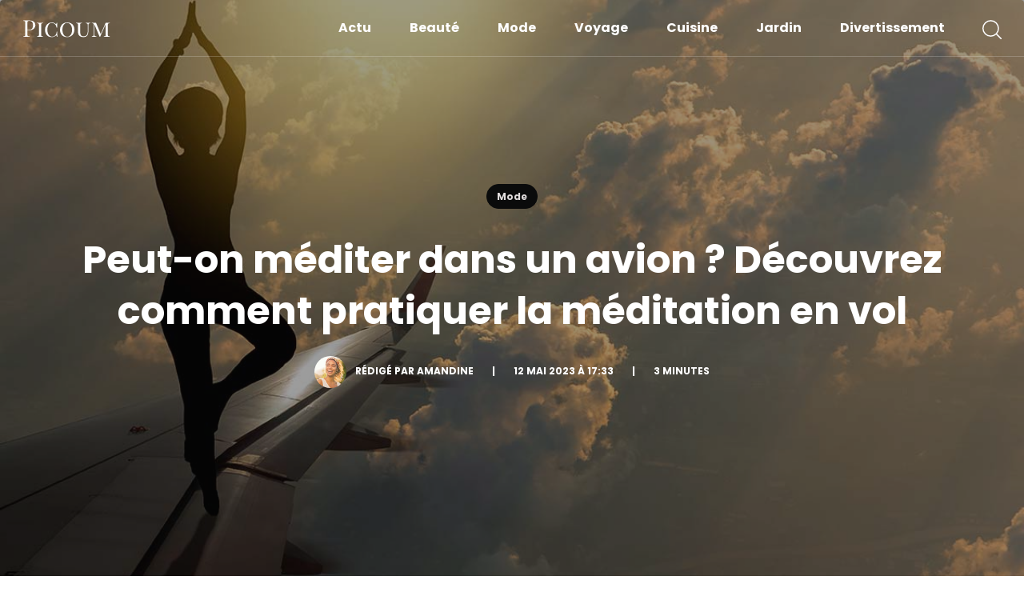

--- FILE ---
content_type: text/html; charset=UTF-8
request_url: https://www.picoum.com/peut-on-mediter-dans-un-avion-decouvrez-comment-pratiquer-la-meditation-en-vol/
body_size: 11508
content:
<!DOCTYPE html>
<html lang="fr-FR">
  <head lang="fr-FR">
    <meta charset="UTF-8">
    <meta name="viewport" content="width=device-width, initial-scale=1">
    <link rel="preconnect" href="https://fonts.googleapis.com">
    <link rel="preconnect" href="https://fonts.gstatic.com" crossorigin>
    <link href="https://fonts.googleapis.com/css2?family=Poppins:wght@400;500;600;700&family=Roboto:wght@300;400;500;700&display=swap" rel="stylesheet">
    <link rel="stylesheet" href="https://www.picoum.com/wp-content/themes/news-child/style.css" type="text/css">
    <title>Peut-on méditer dans un avion ? Découvrez comment pratiquer la méditation en vol</title>
<meta name="dc.title" content="Peut-on méditer dans un avion ? Découvrez comment pratiquer la méditation en vol">
<meta name="dc.description" content="La méditation en avion est tout à fait possible et peut même être bénéfique pour calmer l&#039;esprit et réduire le stress pendant le voyage. En créant un espace propice à la méditation et en choisissant des techniques adaptées à l&#039;environnement de vol, vous pouvez profiter des bienfaits de cette pratique même à des altitudes élevées.">
<meta name="dc.relation" content="https://www.picoum.com/peut-on-mediter-dans-un-avion-decouvrez-comment-pratiquer-la-meditation-en-vol/">
<meta name="dc.source" content="https://www.picoum.com/">
<meta name="dc.language" content="fr_FR">
<meta name="description" content="La méditation en avion est tout à fait possible et peut même être bénéfique pour calmer l&#039;esprit et réduire le stress pendant le voyage. En créant un espace propice à la méditation et en choisissant des techniques adaptées à l&#039;environnement de vol, vous pouvez profiter des bienfaits de cette pratique même à des altitudes élevées.">
<meta name="robots" content="index, follow, max-snippet:-1, max-image-preview:large, max-video-preview:-1">
<link rel="canonical" href="https://www.picoum.com/peut-on-mediter-dans-un-avion-decouvrez-comment-pratiquer-la-meditation-en-vol/">
<meta property="og:url" content="https://www.picoum.com/peut-on-mediter-dans-un-avion-decouvrez-comment-pratiquer-la-meditation-en-vol/">
<meta property="og:site_name" content="Picoum">
<meta property="og:locale" content="fr_FR">
<meta property="og:type" content="article">
<meta property="og:title" content="Peut-on méditer dans un avion ? Découvrez comment pratiquer la méditation en vol">
<meta property="og:description" content="La méditation en avion est tout à fait possible et peut même être bénéfique pour calmer l&#039;esprit et réduire le stress pendant le voyage. En créant un espace propice à la méditation et en choisissant des techniques adaptées à l&#039;environnement de vol, vous pouvez profiter des bienfaits de cette pratique même à des altitudes élevées.">
<meta property="og:image" content="https://www.picoum.com/wp-content/uploads/2023/05/mediter-dans-un-avion.jpg">
<meta property="og:image:secure_url" content="https://www.picoum.com/wp-content/uploads/2023/05/mediter-dans-un-avion.jpg">
<meta property="og:image:width" content="1200">
<meta property="og:image:height" content="795">
<meta property="og:image:alt" content="mediter dans un avion">
<meta property="fb:app_id" content="gpairin@gmail.com">
<meta name="twitter:card" content="summary">
<meta name="twitter:creator" content="@https://twitter.com/amandine77e">
<meta name="twitter:title" content="Peut-on méditer dans un avion ? Découvrez comment pratiquer la méditation en vol">
<meta name="twitter:description" content="La méditation en avion est tout à fait possible et peut même être bénéfique pour calmer l&#039;esprit et réduire le stress pendant le voyage. En créant un espace propice à la méditation et en choisissant des techniques adaptées à l&#039;environnement de vol, vous pouvez profiter des bienfaits de cette pratique même à des altitudes élevées.">
<meta name="twitter:image" content="https://www.picoum.com/wp-content/uploads/2023/05/mediter-dans-un-avion.jpg">
<link rel='dns-prefetch' href='//static.addtoany.com' />
<link rel='dns-prefetch' href='//www.instagram.com' />
<link rel='dns-prefetch' href='//cdn.jsdelivr.net' />
<script type="application/ld+json">{"@context":"https:\/\/schema.org\/","@type":"NewsArticle","datePublished":"2023-05-12T17:33:19+02:00","dateModified":"2023-05-16T18:23:17+02:00","mainEntityOfPage":{"@type":"WebPage","@id":"https:\/\/www.picoum.com\/peut-on-mediter-dans-un-avion-decouvrez-comment-pratiquer-la-meditation-en-vol\/"},"author":{"@type":"Person","name":"Amandine","url":"https:\/\/www.picoum.com"},"image":{"@type":"ImageObject","url":"https:\/\/www.picoum.com\/wp-content\/uploads\/2023\/05\/mediter-dans-un-avion.jpg"},"publisher":{"@type":"Organization","name":"Picoum","logo":{"@type":"ImageObject","url":"https:\/\/www.picoum.com\/wp-content\/uploads\/2023\/03\/Picoum-w.png","width":"233","height":"57"}},"description":"Les voyages en avion peuvent parfois \u00eatre stressants et anxiog\u00e8nes, entre les longues heures d&#039;attente, les turbulences et l&#039;espace restreint. Dans de telles situations, la m\u00e9ditation peut \u00eatre un outil puissant pour se d\u00e9tendre, se recentrer et trouver un moment de calme int\u00e9rieur. Mais peut-on m\u00e9diter dans un avion ?\u2026"}</script>
<link rel="alternate" title="oEmbed (JSON)" type="application/json+oembed" href="https://www.picoum.com/wp-json/oembed/1.0/embed?url=https%3A%2F%2Fwww.picoum.com%2Fpeut-on-mediter-dans-un-avion-decouvrez-comment-pratiquer-la-meditation-en-vol%2F" />
<link rel="alternate" title="oEmbed (XML)" type="text/xml+oembed" href="https://www.picoum.com/wp-json/oembed/1.0/embed?url=https%3A%2F%2Fwww.picoum.com%2Fpeut-on-mediter-dans-un-avion-decouvrez-comment-pratiquer-la-meditation-en-vol%2F&#038;format=xml" />
<style id='wp-img-auto-sizes-contain-inline-css' type='text/css'>
img:is([sizes=auto i],[sizes^="auto," i]){contain-intrinsic-size:3000px 1500px}
/*# sourceURL=wp-img-auto-sizes-contain-inline-css */
</style>
<style id='wp-block-library-inline-css' type='text/css'>
:root{--wp-block-synced-color:#7a00df;--wp-block-synced-color--rgb:122,0,223;--wp-bound-block-color:var(--wp-block-synced-color);--wp-editor-canvas-background:#ddd;--wp-admin-theme-color:#007cba;--wp-admin-theme-color--rgb:0,124,186;--wp-admin-theme-color-darker-10:#006ba1;--wp-admin-theme-color-darker-10--rgb:0,107,160.5;--wp-admin-theme-color-darker-20:#005a87;--wp-admin-theme-color-darker-20--rgb:0,90,135;--wp-admin-border-width-focus:2px}@media (min-resolution:192dpi){:root{--wp-admin-border-width-focus:1.5px}}.wp-element-button{cursor:pointer}:root .has-very-light-gray-background-color{background-color:#eee}:root .has-very-dark-gray-background-color{background-color:#313131}:root .has-very-light-gray-color{color:#eee}:root .has-very-dark-gray-color{color:#313131}:root .has-vivid-green-cyan-to-vivid-cyan-blue-gradient-background{background:linear-gradient(135deg,#00d084,#0693e3)}:root .has-purple-crush-gradient-background{background:linear-gradient(135deg,#34e2e4,#4721fb 50%,#ab1dfe)}:root .has-hazy-dawn-gradient-background{background:linear-gradient(135deg,#faaca8,#dad0ec)}:root .has-subdued-olive-gradient-background{background:linear-gradient(135deg,#fafae1,#67a671)}:root .has-atomic-cream-gradient-background{background:linear-gradient(135deg,#fdd79a,#004a59)}:root .has-nightshade-gradient-background{background:linear-gradient(135deg,#330968,#31cdcf)}:root .has-midnight-gradient-background{background:linear-gradient(135deg,#020381,#2874fc)}:root{--wp--preset--font-size--normal:16px;--wp--preset--font-size--huge:42px}.has-regular-font-size{font-size:1em}.has-larger-font-size{font-size:2.625em}.has-normal-font-size{font-size:var(--wp--preset--font-size--normal)}.has-huge-font-size{font-size:var(--wp--preset--font-size--huge)}.has-text-align-center{text-align:center}.has-text-align-left{text-align:left}.has-text-align-right{text-align:right}.has-fit-text{white-space:nowrap!important}#end-resizable-editor-section{display:none}.aligncenter{clear:both}.items-justified-left{justify-content:flex-start}.items-justified-center{justify-content:center}.items-justified-right{justify-content:flex-end}.items-justified-space-between{justify-content:space-between}.screen-reader-text{border:0;clip-path:inset(50%);height:1px;margin:-1px;overflow:hidden;padding:0;position:absolute;width:1px;word-wrap:normal!important}.screen-reader-text:focus{background-color:#ddd;clip-path:none;color:#444;display:block;font-size:1em;height:auto;left:5px;line-height:normal;padding:15px 23px 14px;text-decoration:none;top:5px;width:auto;z-index:100000}html :where(.has-border-color){border-style:solid}html :where([style*=border-top-color]){border-top-style:solid}html :where([style*=border-right-color]){border-right-style:solid}html :where([style*=border-bottom-color]){border-bottom-style:solid}html :where([style*=border-left-color]){border-left-style:solid}html :where([style*=border-width]){border-style:solid}html :where([style*=border-top-width]){border-top-style:solid}html :where([style*=border-right-width]){border-right-style:solid}html :where([style*=border-bottom-width]){border-bottom-style:solid}html :where([style*=border-left-width]){border-left-style:solid}html :where(img[class*=wp-image-]){height:auto;max-width:100%}:where(figure){margin:0 0 1em}html :where(.is-position-sticky){--wp-admin--admin-bar--position-offset:var(--wp-admin--admin-bar--height,0px)}@media screen and (max-width:600px){html :where(.is-position-sticky){--wp-admin--admin-bar--position-offset:0px}}
/*wp_block_styles_on_demand_placeholder:6967c5091965e*/
/*# sourceURL=wp-block-library-inline-css */
</style>
<style id='classic-theme-styles-inline-css' type='text/css'>
/*! This file is auto-generated */
.wp-block-button__link{color:#fff;background-color:#32373c;border-radius:9999px;box-shadow:none;text-decoration:none;padding:calc(.667em + 2px) calc(1.333em + 2px);font-size:1.125em}.wp-block-file__button{background:#32373c;color:#fff;text-decoration:none}
/*# sourceURL=/wp-includes/css/classic-themes.min.css */
</style>
<link rel='stylesheet' id='contact-form-7-css' href='https://www.picoum.com/wp-content/plugins/contact-form-7/includes/css/styles.css?ver=6.1.4' type='text/css' media='all' />
<link rel='stylesheet' id='wpa-css-css' href='https://www.picoum.com/wp-content/plugins/honeypot/includes/css/wpa.css?ver=2.3.04' type='text/css' media='all' />
<link rel='stylesheet' id='pierres-de-naissance-css' href='https://www.picoum.com/wp-content/plugins/pierres-de-naissance/css/style.css?ver=1768408329' type='text/css' media='all' />
<link rel='stylesheet' id='quiz-maker-frontend-requests-font-awesome-css' href='https://www.picoum.com/wp-content/plugins/quiz-maker-frontend-requests/public/css/quiz-maker-frontend-requests-font-awesome.min.css?ver=1.0.1' type='text/css' media='all' />
<link rel='stylesheet' id='quiz-maker-frontend-requests-css' href='https://www.picoum.com/wp-content/plugins/quiz-maker-frontend-requests/public/css/quiz-maker-frontend-requests-public.css?ver=1.0.1' type='text/css' media='all' />
<link rel='stylesheet' id='quiz-maker-css' href='https://www.picoum.com/wp-content/plugins/quiz-maker/public/css/quiz-maker-public.css?ver=31.7.8' type='text/css' media='all' />
<link rel='stylesheet' id='parent-style-css' href='https://www.picoum.com/wp-content/themes/news/style.css?ver=1.3.9.5' type='text/css' media='all' />
<link rel='stylesheet' id='child-style-css' href='https://www.picoum.com/wp-content/themes/news-child/style.css?ver=1.0' type='text/css' media='all' />
<link rel='stylesheet' id='taxopress-frontend-css-css' href='https://www.picoum.com/wp-content/plugins/simple-tags/assets/frontend/css/frontend.css?ver=3.43.0' type='text/css' media='all' />
<link rel='stylesheet' id='addtoany-css' href='https://www.picoum.com/wp-content/plugins/add-to-any/addtoany.min.css?ver=1.16' type='text/css' media='all' />
<style id='addtoany-inline-css' type='text/css'>
.a2a_kit {line-height: 16px !important;}
/*# sourceURL=addtoany-inline-css */
</style>
<script type="text/javascript" id="addtoany-core-js-before">
/* <![CDATA[ */
window.a2a_config=window.a2a_config||{};a2a_config.callbacks=[];a2a_config.overlays=[];a2a_config.templates={};a2a_localize = {
	Share: "Partager",
	Save: "Enregistrer",
	Subscribe: "S'abonner",
	Email: "E-mail",
	Bookmark: "Marque-page",
	ShowAll: "Montrer tout",
	ShowLess: "Montrer moins",
	FindServices: "Trouver des service(s)",
	FindAnyServiceToAddTo: "Trouver instantan&eacute;ment des services &agrave; ajouter &agrave;",
	PoweredBy: "Propuls&eacute; par",
	ShareViaEmail: "Partager par e-mail",
	SubscribeViaEmail: "S’abonner par e-mail",
	BookmarkInYourBrowser: "Ajouter un signet dans votre navigateur",
	BookmarkInstructions: "Appuyez sur Ctrl+D ou \u2318+D pour mettre cette page en signet",
	AddToYourFavorites: "Ajouter &agrave; vos favoris",
	SendFromWebOrProgram: "Envoyer depuis n’importe quelle adresse e-mail ou logiciel e-mail",
	EmailProgram: "Programme d’e-mail",
	More: "Plus&#8230;",
	ThanksForSharing: "Merci de partager !",
	ThanksForFollowing: "Merci de nous suivre !"
};

a2a_config.callbacks.push({ready:function(){document.querySelectorAll(".a2a_s_undefined").forEach(function(emptyIcon){emptyIcon.parentElement.style.display="none";})}});

//# sourceURL=addtoany-core-js-before
/* ]]> */
</script>
<script type="text/javascript" defer src="https://static.addtoany.com/menu/page.js" id="addtoany-core-js"></script>
<script type="text/javascript" src="https://www.picoum.com/wp-content/themes/news/bower_components/jquery/dist/jquery.min.js?ver=3.4.1" id="jquery-js"></script>
<script type="text/javascript" defer src="https://www.picoum.com/wp-content/plugins/add-to-any/addtoany.min.js?ver=1.1" id="addtoany-jquery-js"></script>
<script type="text/javascript" src="https://www.picoum.com/wp-content/plugins/quiz-maker-frontend-requests/public/js/quiz-maker-frontend-requests-public.js?ver=1.0.1" id="quiz-maker-frontend-requests-js"></script>
<script type="text/javascript" id="quiz-maker-frontend-requests-ajax-public-fr-js-extra">
/* <![CDATA[ */
var ays_quiz_fr_public_ajax = {"ajax_url":"https://www.picoum.com/wp-admin/admin-ajax.php"};
//# sourceURL=quiz-maker-frontend-requests-ajax-public-fr-js-extra
/* ]]> */
</script>
<script type="text/javascript" src="https://www.picoum.com/wp-content/plugins/quiz-maker-frontend-requests/public/js/ays-quiz-fr-public-ajax.js?ver=1.0.1" id="quiz-maker-frontend-requests-ajax-public-fr-js"></script>
<script type="text/javascript" src="https://www.picoum.com/wp-content/plugins/simple-tags/assets/frontend/js/frontend.js?ver=3.43.0" id="taxopress-frontend-js-js"></script>
<link rel="https://api.w.org/" href="https://www.picoum.com/wp-json/" /><link rel="alternate" title="JSON" type="application/json" href="https://www.picoum.com/wp-json/wp/v2/posts/15472" /><link rel="EditURI" type="application/rsd+xml" title="RSD" href="https://www.picoum.com/xmlrpc.php?rsd" />
<link rel="icon" href="https://www.picoum.com/wp-content/uploads/2023/03/cropped-fav-picoum-32x32.png" sizes="32x32" />
<link rel="icon" href="https://www.picoum.com/wp-content/uploads/2023/03/cropped-fav-picoum-192x192.png" sizes="192x192" />
<link rel="apple-touch-icon" href="https://www.picoum.com/wp-content/uploads/2023/03/cropped-fav-picoum-180x180.png" />
<meta name="msapplication-TileImage" content="https://www.picoum.com/wp-content/uploads/2023/03/cropped-fav-picoum-270x270.png" />
	
<script type="text/javascript" src="https://cache.consentframework.com/js/pa/21931/c/2EgTa/stub"></script>
<script type="text/javascript" src="https://choices.consentframework.com/js/pa/21931/c/2EgTa/cmp" async></script>
<script type="text/javascript" src="https://a.hit-360.com/tags/picoumcom.js" async></script>
	

	  
  </head>
  <body class="wp-singular post-template-default single single-post postid-15472 single-format-standard wp-theme-news wp-child-theme-news-child">
    <main class="main">
      <header class="main-header">
        <div class="container-fluid">
          <div class="row">
            <div class="main-header--content d-flex justify-content-between align-items-center">
              <div class="d-lg-none d-xl-none"> 
                <button id="hamburger" class="" role="button"></button>
              </div>
              <div class="main-logo-container">
                <a href="https://www.picoum.com" class="main-logo" title="Retourner à la l'accueil">
                  <?xml version="1.0" encoding="UTF-8"?> <svg class="d-none d-lg-block" xmlns="http://www.w3.org/2000/svg" viewBox="0 0 110 23" width="110" height="23"><title>Nouveau projet</title><style> .s0 { fill: #ffffff } .s1 { fill: #ffc301 } </style><path id="Picoum" class="s0" aria-label="Picoum" d="m8.6 13.7h-2.3v5.2q0 1.1 0.2 1.6 0.3 0.5 0.9 0.7 0.5 0.2 1.9 0.2v0.6q-1.6-0.1-4.3-0.1-2.5 0-3.8 0.1v-0.6q1.1 0 1.5-0.2 0.5-0.2 0.7-0.7 0.2-0.5 0.2-1.6v-14.3q0-1.1-0.2-1.6-0.2-0.5-0.7-0.6-0.4-0.2-1.5-0.3v-0.6q1.3 0.1 3.6 0.1h3.1q0.6 0 1.3 0 3.4 0 5.2 1.5 1.8 1.6 1.8 4.2 0 1.6-0.7 3-0.7 1.5-2.4 2.5-1.7 0.9-4.5 0.9zm-0.1-11.6q-0.9 0-1.4 0.2-0.4 0.2-0.6 0.7-0.2 0.6-0.2 1.6v8.6h2q2.8 0 3.9-1.5 1.1-1.6 1.1-4.1 0-2.8-1.1-4.1-1.1-1.4-3.7-1.4zm17.3 2.3v0.6q-1.1 0.1-1.6 0.2-0.5 0.2-0.6 0.7-0.2 0.5-0.2 1.6v11.4q0 1.1 0.2 1.6 0.1 0.5 0.6 0.7 0.5 0.2 1.6 0.2v0.6q-1.4-0.1-3.8-0.1-2.5 0-3.7 0.1v-0.6q1.1 0 1.5-0.2 0.5-0.2 0.7-0.7 0.2-0.5 0.2-1.6v-11.4q0-1.1-0.2-1.6-0.2-0.5-0.7-0.7-0.4-0.1-1.5-0.2v-0.6q1.2 0.1 3.7 0.1 2.4 0 3.8-0.1zm11.2-0.4q1.4 0 2.4 0.5 1 0.5 2.1 1.4 0.3 0.3 0.5 0.3 0.6 0 0.8-1.8h0.7q-0.1 1.8-0.1 6.1h-0.7q-0.3-1.5-0.6-2.2-0.3-0.7-0.9-1.5-0.8-1.1-1.9-1.6-1.2-0.6-2.4-0.6-1.7 0-3 1-1.3 1.1-2 3.1-0.7 1.9-0.7 4.6 0 2.7 0.8 4.6 0.8 1.9 2.1 2.9 1.3 1 3 1 1.3 0 2.4-0.5 1.2-0.6 2.1-1.7 0.5-0.7 0.8-1.6 0.3-0.8 0.5-2.4h0.7q0 4.6 0.1 6.4h-0.7q-0.1-0.9-0.2-1.3-0.2-0.4-0.5-0.4-0.3 0-0.6 0.2-1.1 1-2.2 1.4-1 0.5-2.5 0.5-2.6 0-4.6-1-1.9-1.1-3-3.1-1.1-2.1-1.1-4.9 0-2.8 1.1-4.9 1.1-2.1 3.1-3.3 2-1.2 4.5-1.2zm19 0q2.7 0 4.7 1.1 2.1 1 3.2 3.1 1.1 2 1.1 4.8 0 2.8-1.2 5-1.1 2.1-3.1 3.2-2.1 1.2-4.7 1.2-2.7 0-4.7-1-2-1.1-3.1-3.1-1.2-2.1-1.2-4.9 0-2.8 1.2-4.9 1.1-2.1 3.2-3.3 2-1.2 4.6-1.2zm-0.1 0.6q-1.8 0-3.1 1.1-1.4 1.1-2.1 3.1-0.7 1.9-0.7 4.5 0 2.5 0.8 4.5 0.8 2 2.2 3 1.4 1.1 3.1 1.1 1.8 0 3.1-1.1 1.4-1.1 2.2-3.1 0.7-2 0.7-4.5 0-2.6-0.8-4.6-0.9-1.9-2.3-3-1.4-1-3.1-1zm29-0.2v0.6q-1.1 0.1-1.6 0.3-0.5 0.3-0.6 0.8-0.2 0.6-0.2 1.7v6.4q0 2-0.3 3.4-0.3 1.4-0.9 2.4-0.7 1.1-2 1.8-1.4 0.6-3.1 0.6-3 0-4.6-1.3-1.3-1.1-1.7-2.5-0.4-1.5-0.4-4.3v-6.8q0-1.1-0.2-1.6-0.2-0.5-0.7-0.7-0.4-0.1-1.5-0.2v-0.6q1.2 0.1 3.7 0.1 2.4 0 3.8-0.1v0.6q-1.1 0.1-1.6 0.2-0.5 0.2-0.6 0.7-0.2 0.5-0.2 1.6v7.2q0 2.2 0.3 3.6 0.3 1.4 1.2 2.3 1 0.8 2.8 0.8 2.9 0 4.1-1.8 1.2-1.8 1.2-5.1v-6.7q0-1.6-0.6-2.2-0.5-0.5-2-0.6v-0.6q1 0.1 2.9 0.1 1.8 0 2.8-0.1z"></path><path id="Picoum" class="s1" aria-label="Picoum" d="m109.2 5q-1 0.1-1.5 0.2-0.5 0.2-0.7 0.7-0.2 0.5-0.2 1.6v11.4q0 1.1 0.2 1.6 0.2 0.5 0.7 0.7 0.5 0.2 1.5 0.2v0.6q-1.3-0.1-3.7-0.1-2.5 0-3.7 0.1v-0.6q1 0 1.5-0.2 0.5-0.2 0.7-0.7 0.1-0.5 0.1-1.6v-12.6l-7 15.8h-0.5l-6.7-15.8v12.3q0 1.2 0.1 1.7 0.2 0.6 0.8 0.8 0.5 0.3 1.7 0.3v0.6q-1-0.1-3-0.1-1.7 0-2.7 0.1v-0.6q1 0 1.5-0.3 0.5-0.2 0.7-0.8 0.2-0.6 0.2-1.7v-11.1q0-1.1-0.2-1.6-0.2-0.5-0.7-0.7-0.4-0.1-1.5-0.2v-0.6q1 0.1 2.7 0.1 1.4 0 2.5-0.1l5.9 14.1 6.2-14h1.4q2.4 0 3.7-0.1z"></path></svg> <?xml version="1.0" encoding="UTF-8"?> <svg class="d-block d-lg-none d-xl-none" xmlns="http://www.w3.org/2000/svg" viewBox="0 0 110 23" width="110" height="23"><title>Nouveau projet</title><style> .s0 { fill: #ffffff } .s1 { fill: #ffc301 } </style><path id="Picoum" class="s0" aria-label="Picoum" d="m8.6 13.7h-2.3v5.2q0 1.1 0.2 1.6 0.3 0.5 0.9 0.7 0.5 0.2 1.9 0.2v0.6q-1.6-0.1-4.3-0.1-2.5 0-3.8 0.1v-0.6q1.1 0 1.5-0.2 0.5-0.2 0.7-0.7 0.2-0.5 0.2-1.6v-14.3q0-1.1-0.2-1.6-0.2-0.5-0.7-0.6-0.4-0.2-1.5-0.3v-0.6q1.3 0.1 3.6 0.1h3.1q0.6 0 1.3 0 3.4 0 5.2 1.5 1.8 1.6 1.8 4.2 0 1.6-0.7 3-0.7 1.5-2.4 2.5-1.7 0.9-4.5 0.9zm-0.1-11.6q-0.9 0-1.4 0.2-0.4 0.2-0.6 0.7-0.2 0.6-0.2 1.6v8.6h2q2.8 0 3.9-1.5 1.1-1.6 1.1-4.1 0-2.8-1.1-4.1-1.1-1.4-3.7-1.4zm17.3 2.3v0.6q-1.1 0.1-1.6 0.2-0.5 0.2-0.6 0.7-0.2 0.5-0.2 1.6v11.4q0 1.1 0.2 1.6 0.1 0.5 0.6 0.7 0.5 0.2 1.6 0.2v0.6q-1.4-0.1-3.8-0.1-2.5 0-3.7 0.1v-0.6q1.1 0 1.5-0.2 0.5-0.2 0.7-0.7 0.2-0.5 0.2-1.6v-11.4q0-1.1-0.2-1.6-0.2-0.5-0.7-0.7-0.4-0.1-1.5-0.2v-0.6q1.2 0.1 3.7 0.1 2.4 0 3.8-0.1zm11.2-0.4q1.4 0 2.4 0.5 1 0.5 2.1 1.4 0.3 0.3 0.5 0.3 0.6 0 0.8-1.8h0.7q-0.1 1.8-0.1 6.1h-0.7q-0.3-1.5-0.6-2.2-0.3-0.7-0.9-1.5-0.8-1.1-1.9-1.6-1.2-0.6-2.4-0.6-1.7 0-3 1-1.3 1.1-2 3.1-0.7 1.9-0.7 4.6 0 2.7 0.8 4.6 0.8 1.9 2.1 2.9 1.3 1 3 1 1.3 0 2.4-0.5 1.2-0.6 2.1-1.7 0.5-0.7 0.8-1.6 0.3-0.8 0.5-2.4h0.7q0 4.6 0.1 6.4h-0.7q-0.1-0.9-0.2-1.3-0.2-0.4-0.5-0.4-0.3 0-0.6 0.2-1.1 1-2.2 1.4-1 0.5-2.5 0.5-2.6 0-4.6-1-1.9-1.1-3-3.1-1.1-2.1-1.1-4.9 0-2.8 1.1-4.9 1.1-2.1 3.1-3.3 2-1.2 4.5-1.2zm19 0q2.7 0 4.7 1.1 2.1 1 3.2 3.1 1.1 2 1.1 4.8 0 2.8-1.2 5-1.1 2.1-3.1 3.2-2.1 1.2-4.7 1.2-2.7 0-4.7-1-2-1.1-3.1-3.1-1.2-2.1-1.2-4.9 0-2.8 1.2-4.9 1.1-2.1 3.2-3.3 2-1.2 4.6-1.2zm-0.1 0.6q-1.8 0-3.1 1.1-1.4 1.1-2.1 3.1-0.7 1.9-0.7 4.5 0 2.5 0.8 4.5 0.8 2 2.2 3 1.4 1.1 3.1 1.1 1.8 0 3.1-1.1 1.4-1.1 2.2-3.1 0.7-2 0.7-4.5 0-2.6-0.8-4.6-0.9-1.9-2.3-3-1.4-1-3.1-1zm29-0.2v0.6q-1.1 0.1-1.6 0.3-0.5 0.3-0.6 0.8-0.2 0.6-0.2 1.7v6.4q0 2-0.3 3.4-0.3 1.4-0.9 2.4-0.7 1.1-2 1.8-1.4 0.6-3.1 0.6-3 0-4.6-1.3-1.3-1.1-1.7-2.5-0.4-1.5-0.4-4.3v-6.8q0-1.1-0.2-1.6-0.2-0.5-0.7-0.7-0.4-0.1-1.5-0.2v-0.6q1.2 0.1 3.7 0.1 2.4 0 3.8-0.1v0.6q-1.1 0.1-1.6 0.2-0.5 0.2-0.6 0.7-0.2 0.5-0.2 1.6v7.2q0 2.2 0.3 3.6 0.3 1.4 1.2 2.3 1 0.8 2.8 0.8 2.9 0 4.1-1.8 1.2-1.8 1.2-5.1v-6.7q0-1.6-0.6-2.2-0.5-0.5-2-0.6v-0.6q1 0.1 2.9 0.1 1.8 0 2.8-0.1z"></path><path id="Picoum" class="s1" aria-label="Picoum" d="m109.2 5q-1 0.1-1.5 0.2-0.5 0.2-0.7 0.7-0.2 0.5-0.2 1.6v11.4q0 1.1 0.2 1.6 0.2 0.5 0.7 0.7 0.5 0.2 1.5 0.2v0.6q-1.3-0.1-3.7-0.1-2.5 0-3.7 0.1v-0.6q1 0 1.5-0.2 0.5-0.2 0.7-0.7 0.1-0.5 0.1-1.6v-12.6l-7 15.8h-0.5l-6.7-15.8v12.3q0 1.2 0.1 1.7 0.2 0.6 0.8 0.8 0.5 0.3 1.7 0.3v0.6q-1-0.1-3-0.1-1.7 0-2.7 0.1v-0.6q1 0 1.5-0.3 0.5-0.2 0.7-0.8 0.2-0.6 0.2-1.7v-11.1q0-1.1-0.2-1.6-0.2-0.5-0.7-0.7-0.4-0.1-1.5-0.2v-0.6q1 0.1 2.7 0.1 1.4 0 2.5-0.1l5.9 14.1 6.2-14h1.4q2.4 0 3.7-0.1z"></path></svg>                 </a>
              </div>
              <nav class="main-nav">
                <p class="nav-title">Menu</p>
                <ul id="menu-menu_header" class="menu"><li id="menu-item-12451" class="menu-item menu-item-type-taxonomy menu-item-object-category menu-item-12451"><a href="https://www.picoum.com/actu/">Actu</a></li>
<li id="menu-item-15035" class="menu-item menu-item-type-taxonomy menu-item-object-category menu-item-15035"><a href="https://www.picoum.com/beaute/">Beauté</a></li>
<li id="menu-item-15192" class="menu-item menu-item-type-taxonomy menu-item-object-category current-post-ancestor current-menu-parent current-post-parent menu-item-15192"><a href="https://www.picoum.com/mode/">Mode</a></li>
<li id="menu-item-15565" class="menu-item menu-item-type-taxonomy menu-item-object-category menu-item-15565"><a href="https://www.picoum.com/voyage/">Voyage</a></li>
<li id="menu-item-15912" class="menu-item menu-item-type-taxonomy menu-item-object-category menu-item-15912"><a href="https://www.picoum.com/cuisine/">Cuisine</a></li>
<li id="menu-item-15932" class="menu-item menu-item-type-taxonomy menu-item-object-category menu-item-15932"><a href="https://www.picoum.com/jardin/">Jardin</a></li>
<li id="menu-item-16001" class="menu-item menu-item-type-taxonomy menu-item-object-category menu-item-16001"><a href="https://www.picoum.com/divertissement/">Divertissement</a></li>
</ul>              </nav>
              <div>
                <button id="glass" role="button">
                  <svg width="24" height="24" fill="none" xmlns="http://www.w3.org/2000/svg"><path d="M17.625 17.625l5.625 5.625-5.625-5.625zM.75 10.393a9.643 9.643 0 1019.285 0 9.643 9.643 0 00-19.285 0v0z" stroke="#0C0F0F" stroke-width="1.5" stroke-linecap="round" stroke-linejoin="round"/></svg>
                </button>
              </div>
              <section class="main-search d-flex align-items-center">
                <button id="close-search"></button>
                <div class="container">
                  <div class="row">
                    <div class="col">
                      <form class="search-form" action="https://www.picoum.com">
                        <input type="text" placeholder="Votre recherche ici..." name="s" value="">
                        <button role="search">Rechercher</button>
                      </form>
                    </div>
                    
                  </div>
                </div>
              </section>
            </div>
          </div>
        </div>
      </header>
                  <article id="post-15472"  data-url='https://www.picoum.com/peut-on-mediter-dans-un-avion-decouvrez-comment-pratiquer-la-meditation-en-vol/' data-title='Peut-on méditer dans un avion ? Découvrez comment pratiquer la méditation en vol'>
    <section class="post-single">
        <section class="big-ban">
            <div class="container">
                <div class="row">
                    <div class="col-12 text-left">
                        <img width="1200" height="795" src="https://www.picoum.com/wp-content/uploads/2023/05/mediter-dans-un-avion.jpg" class="bg wp-post-image" alt="mediter dans un avion" decoding="async" fetchpriority="high" srcset="https://www.picoum.com/wp-content/uploads/2023/05/mediter-dans-un-avion.jpg 1200w, https://www.picoum.com/wp-content/uploads/2023/05/mediter-dans-un-avion-900x596.jpg 900w, https://www.picoum.com/wp-content/uploads/2023/05/mediter-dans-un-avion-680x451.jpg 680w, https://www.picoum.com/wp-content/uploads/2023/05/mediter-dans-un-avion-1192x790.jpg 1192w, https://www.picoum.com/wp-content/uploads/2023/05/mediter-dans-un-avion-768x509.jpg 768w, https://www.picoum.com/wp-content/uploads/2023/05/mediter-dans-un-avion-1024x678.jpg 1024w" sizes="(max-width: 1200px) 100vw, 1200px" />                        <div class="content">
                                                        <div class="post-categories text-center">
                                <a class="little-category" href="https://www.picoum.com/mode/" title="Voir l'archive pour Mode">Mode</a>                            </div>
                                                        <h1 class="post-title text-center">Peut-on méditer dans un avion ? Découvrez comment pratiquer la méditation en vol</h1>
                            <div class="post-meta text-center">
                                <span class="d-block d-md-inline-block text-center text-md-left mb-5 mb-md-0">
                                    <img src="https://www.picoum.com/wp-content/uploads/2023/03/amandine-150x150.jpg" width="40" height="40" srcset="https://www.picoum.com/wp-content/uploads/2023/03/amandine-150x150.jpg 2x" alt="Amandine" class="avatar avatar-40 wp-user-avatar wp-user-avatar-40 alignnone photo" /> rédigé par
                                    Amandine</span> <span class="sep d-none d-md-inline-block">|</span>
                                <span class="post-date">12 Mai 2023 à 17:33</span> <span
                                    class="sep">|</span> <span class="time-to-read">3 minutes</span>
                            </div>
                        </div>
                    </div>
                </div>
            </div>
        </section>
        <div class="container">
            <div class="row">
                <div class="col-12 col-lg-8 offset-lg-2">
                    <div class="post-content">
                        <p>Les voyages en avion peuvent parfois être stressants et anxiogènes, entre les longues heures d&rsquo;attente, les turbulences et l&rsquo;espace restreint. Dans de telles situations, la méditation peut être un outil puissant pour se détendre, se recentrer et trouver un moment de calme intérieur. Mais peut-on méditer dans un avion ? Dans cet article, nous allons explorer les possibilités de pratiquer la méditation en vol et vous donner des conseils pour profiter pleinement de cette expérience de pleine conscience pendant votre voyage.</p>
<h2>Créer un espace propice à la méditation</h2>
<p><img decoding="async" class="aligncenter wp-image-15477 size-large" src="https://www.picoum.com/wp-content/uploads/2023/05/b2877126-628f-11ea-8e9f-2d196083a37c_image_hires_165220-1024x683.webp" alt="méditation en avion" width="1024" height="683" srcset="https://www.picoum.com/wp-content/uploads/2023/05/b2877126-628f-11ea-8e9f-2d196083a37c_image_hires_165220-1024x683.webp 1024w, https://www.picoum.com/wp-content/uploads/2023/05/b2877126-628f-11ea-8e9f-2d196083a37c_image_hires_165220-300x200.webp 300w, https://www.picoum.com/wp-content/uploads/2023/05/b2877126-628f-11ea-8e9f-2d196083a37c_image_hires_165220-768x512.webp 768w, https://www.picoum.com/wp-content/uploads/2023/05/b2877126-628f-11ea-8e9f-2d196083a37c_image_hires_165220-1536x1024.webp 1536w, https://www.picoum.com/wp-content/uploads/2023/05/b2877126-628f-11ea-8e9f-2d196083a37c_image_hires_165220-2048x1365.webp 2048w, https://www.picoum.com/wp-content/uploads/2023/05/b2877126-628f-11ea-8e9f-2d196083a37c_image_hires_165220-1600x1067.webp 1600w, https://www.picoum.com/wp-content/uploads/2023/05/b2877126-628f-11ea-8e9f-2d196083a37c_image_hires_165220-1100x733.webp 1100w, https://www.picoum.com/wp-content/uploads/2023/05/b2877126-628f-11ea-8e9f-2d196083a37c_image_hires_165220-600x400.webp 600w, https://www.picoum.com/wp-content/uploads/2023/05/b2877126-628f-11ea-8e9f-2d196083a37c_image_hires_165220-20x13.webp 20w" sizes="(max-width: 1024px) 100vw, 1024px" /></p>
<p>Méditer dans un avion peut sembler difficile en raison des distractions et du bruit ambiant. Cependant, avec un peu de préparation, il est possible de créer un espace propice à la méditation, même dans cet environnement. Choisissez un siège près du hublot si possible, afin d&rsquo;avoir une vue apaisante sur les nuages ou le ciel. Vous pouvez également utiliser un masque de sommeil ou des écouteurs antibruit pour minimiser les distractions extérieures.</p>
<p>Avant de commencer votre pratique de méditation, prenez quelques instants pour vous installer confortablement dans votre siège. Ajustez votre ceinture de sécurité et relâchez toute tension dans votre corps. Fermez les yeux ou fixez votre regard doucement devant vous, en vous concentrant sur votre respiration. Ralentissez votre rythme respiratoire et prenez conscience de vos sensations physiques et mentales. Vous pouvez également utiliser des techniques de visualisation, comme imaginer que vous êtes dans un endroit paisible, pour favoriser un état de relaxation profonde.</p>
<h2>Choisir des techniques adaptées à l&rsquo;environnement de vol</h2>
<p><img loading="lazy" decoding="async" class="alignnone size-full wp-image-15476" src="https://www.picoum.com/wp-content/uploads/2023/05/bemediation-1.png" alt="méditation en avion" width="760" height="416" srcset="https://www.picoum.com/wp-content/uploads/2023/05/bemediation-1.png 760w, https://www.picoum.com/wp-content/uploads/2023/05/bemediation-1-300x164.png 300w, https://www.picoum.com/wp-content/uploads/2023/05/bemediation-1-600x328.png 600w, https://www.picoum.com/wp-content/uploads/2023/05/bemediation-1-20x11.png 20w" sizes="auto, (max-width: 760px) 100vw, 760px" /></p>
<p>Dans un avion, il peut être préférable de choisir des techniques de méditation adaptées à l&rsquo;environnement. Par exemple, la méditation de pleine conscience peut être particulièrement efficace, car elle implique de porter une attention non jugeante à l&rsquo;instant présent. Vous pouvez vous concentrer sur vos sensations physiques, comme le contact de votre corps avec le siège ou les vibrations de l&rsquo;avion, ou encore sur les bruits environnants sans vous y attacher.</p>
<p>Une autre technique utile est la méditation des sons. Fermez les yeux et écoutez attentivement les différents bruits de l&rsquo;avion, tels que le moteur, les annonces du personnel de bord ou les conversations des passagers. Percevez ces sons comme des éléments passagers et laissez-les simplement être présents sans y accorder trop d&rsquo;attention. Cette pratique peut vous aider à développer un état d&rsquo;esprit détaché et calme, malgré les distractions extérieures.</p>
<p>La méditation en avion est tout à fait possible et peut même être bénéfique pour calmer l&rsquo;esprit et réduire le stress pendant le voyage. En créant un espace propice à la méditation et en choisissant des techniques adaptées à l&rsquo;environnement de vol, vous pouvez profiter des bienfaits de cette pratique même à des altitudes élevées. Alors, la prochaine fois que vous serez à bord d&rsquo;un avion, prenez un moment pour méditer et découvrir la sérénité intérieure en plein vol.</p>
<p>En dehors de la méditation, il existe plusieurs autres activités que vous pouvez  faire pour passer le temps en avion. N&rsquo;hésitez pas à consulter notre liste de <a class="" href="/5-activites-pour-passer-le-temps-lors-dun-vol/">5 activités à faire pour passer le temps en avion.</a></p>
                    </div>
                </div>
            </div>
        </div>
    </section>
        <section class="single-share-container">
        <div class="container">
            <div class="row">
                <div class="col-12 col-lg-8 offset-lg-2">
                    <div class="single-share d-flex align-items-center justify-content-between">
                        <p>Partager sur :</p>
                        <div class="addtoany_shortcode"><div class="a2a_kit a2a_kit_size_32 addtoany_list" data-a2a-url="https://www.picoum.com/peut-on-mediter-dans-un-avion-decouvrez-comment-pratiquer-la-meditation-en-vol/" data-a2a-title="Peut-on méditer dans un avion ? Découvrez comment pratiquer la méditation en vol"><a class="a2a_button_facebook" href="https://www.addtoany.com/add_to/facebook?linkurl=https%3A%2F%2Fwww.picoum.com%2Fpeut-on-mediter-dans-un-avion-decouvrez-comment-pratiquer-la-meditation-en-vol%2F&amp;linkname=Peut-on%20m%C3%A9diter%20dans%20un%20avion%20%3F%20D%C3%A9couvrez%20comment%20pratiquer%20la%20m%C3%A9ditation%20en%20vol" title="Facebook" rel="nofollow noopener" target="_blank"></a><a class="a2a_button_pinterest" href="https://www.addtoany.com/add_to/pinterest?linkurl=https%3A%2F%2Fwww.picoum.com%2Fpeut-on-mediter-dans-un-avion-decouvrez-comment-pratiquer-la-meditation-en-vol%2F&amp;linkname=Peut-on%20m%C3%A9diter%20dans%20un%20avion%20%3F%20D%C3%A9couvrez%20comment%20pratiquer%20la%20m%C3%A9ditation%20en%20vol" title="Pinterest" rel="nofollow noopener" target="_blank"></a><a class="a2a_button_whatsapp" href="https://www.addtoany.com/add_to/whatsapp?linkurl=https%3A%2F%2Fwww.picoum.com%2Fpeut-on-mediter-dans-un-avion-decouvrez-comment-pratiquer-la-meditation-en-vol%2F&amp;linkname=Peut-on%20m%C3%A9diter%20dans%20un%20avion%20%3F%20D%C3%A9couvrez%20comment%20pratiquer%20la%20m%C3%A9ditation%20en%20vol" title="WhatsApp" rel="nofollow noopener" target="_blank"></a><a class="a2a_button_facebook_messenger" href="https://www.addtoany.com/add_to/facebook_messenger?linkurl=https%3A%2F%2Fwww.picoum.com%2Fpeut-on-mediter-dans-un-avion-decouvrez-comment-pratiquer-la-meditation-en-vol%2F&amp;linkname=Peut-on%20m%C3%A9diter%20dans%20un%20avion%20%3F%20D%C3%A9couvrez%20comment%20pratiquer%20la%20m%C3%A9ditation%20en%20vol" title="Messenger" rel="nofollow noopener" target="_blank"></a><a class="a2a_button_threads" href="https://www.addtoany.com/add_to/threads?linkurl=https%3A%2F%2Fwww.picoum.com%2Fpeut-on-mediter-dans-un-avion-decouvrez-comment-pratiquer-la-meditation-en-vol%2F&amp;linkname=Peut-on%20m%C3%A9diter%20dans%20un%20avion%20%3F%20D%C3%A9couvrez%20comment%20pratiquer%20la%20m%C3%A9ditation%20en%20vol" title="Threads" rel="nofollow noopener" target="_blank"></a><a class="a2a_button_x" href="https://www.addtoany.com/add_to/x?linkurl=https%3A%2F%2Fwww.picoum.com%2Fpeut-on-mediter-dans-un-avion-decouvrez-comment-pratiquer-la-meditation-en-vol%2F&amp;linkname=Peut-on%20m%C3%A9diter%20dans%20un%20avion%20%3F%20D%C3%A9couvrez%20comment%20pratiquer%20la%20m%C3%A9ditation%20en%20vol" title="X" rel="nofollow noopener" target="_blank"></a><a class="a2a_button_copy_link" href="https://www.addtoany.com/add_to/copy_link?linkurl=https%3A%2F%2Fwww.picoum.com%2Fpeut-on-mediter-dans-un-avion-decouvrez-comment-pratiquer-la-meditation-en-vol%2F&amp;linkname=Peut-on%20m%C3%A9diter%20dans%20un%20avion%20%3F%20D%C3%A9couvrez%20comment%20pratiquer%20la%20m%C3%A9ditation%20en%20vol" title="Copy Link" rel="nofollow noopener" target="_blank"></a></div></div>                    </div>
                </div>
            </div>
        </div>
    </section>
        <div class="single-post-author">
        <div class="container">
            <div class="row">
                <div class="text-center col-12 col-lg-8 offset-lg-2">
                    <div class="inside">
                        <div class="avatar">
                            <img src="https://www.picoum.com/wp-content/uploads/2023/03/amandine-150x150.jpg" width="100" height="100" srcset="https://www.picoum.com/wp-content/uploads/2023/03/amandine-300x300.jpg 2x" alt="Amandine" class="avatar avatar-100 wp-user-avatar wp-user-avatar-100 alignnone photo" />                        </div>
                        <p class="author-name">À propos de Amandine</p>
                        <p class="description">
                                                        Rédactrice web passionnée de mode et de soleil. Toujours en quête des dernières tendances, j'aime partager mes rencontres et des conseils. Je suis également friande de voyages ensoleillés pour découvrir de nouvelles cultures et les dernières tenues à la mode.                                                    </p>
                        <ul class="social">
                                                                                                                                                                                                </ul>
                        <p class="text-center mt-5"><a
                                href="https://www.picoum.com/auteur/amandine/"
                                class="btn-custom">Tous ses articles</a></p>
                    </div>
                </div>
            </div>
        </div>
    </div>
        <section class="breadcrumb-container">
        <div class="container">
            <div class="row">
                <div class="text-center col-12 col-lg-8 offset-lg-2">
                    <span property="itemListElement" typeof="ListItem"><a property="item" typeof="WebPage" title="Picoum" href="https://www.picoum.com" class="home" ><span property="name">Picoum</span></a><meta property="position" content="1"></span> &gt; <span property="itemListElement" typeof="ListItem"><a property="item" typeof="WebPage" title="Mode" href="https://www.picoum.com/mode/" class="taxonomy category" ><span property="name">Mode</span></a><meta property="position" content="2"></span> &gt; <span property="itemListElement" typeof="ListItem"><span property="name" class="post post-post current-item">Peut-on méditer dans un avion ? Découvrez comment pratiquer la méditation en vol</span><meta property="url" content="https://www.picoum.com/peut-on-mediter-dans-un-avion-decouvrez-comment-pratiquer-la-meditation-en-vol/"><meta property="position" content="3"></span>                </div>
            </div>
        </div>
    </section>
            <section>
        <section class="section-title-separator">
            <div class="container">
                <div class="row">
                    <div class="col">
                        <p>Lire également</p>
                    </div>
                </div>
            </div>
        </section>
        <section class="related-posts">
            <div class="container">
                <div class="row">
                                        <div class="col-12 col-lg-3">
                        <div class="post-item related">
    <a href="https://www.picoum.com/tendances-mode-femme-hiver-2025/" class="post-thumb rounded">
        <img width="680" height="452" src="https://www.picoum.com/wp-content/uploads/2025/01/mode-hivers-2025-680x452.jpg" class="attachment-news_thumb size-news_thumb wp-post-image" alt="mode hivers 2025" decoding="async" loading="lazy" srcset="https://www.picoum.com/wp-content/uploads/2025/01/mode-hivers-2025-680x452.jpg 680w, https://www.picoum.com/wp-content/uploads/2025/01/mode-hivers-2025-900x600.jpg 900w, https://www.picoum.com/wp-content/uploads/2025/01/mode-hivers-2025-768x511.jpg 768w, https://www.picoum.com/wp-content/uploads/2025/01/mode-hivers-2025-1192x793.jpg 1192w, https://www.picoum.com/wp-content/uploads/2025/01/mode-hivers-2025.jpg 1200w" sizes="auto, (max-width: 680px) 100vw, 680px" />    </a>
    <div class="inside">
        <div class="post-meta d-flex align-items-center">
                            <div class="post-categories">
                <a class="little-category" href="https://www.picoum.com/mode/" title="Voir l'archive pour Mode">Mode</a>                </div>
                                
        </div>
        <p class="post-title">
            <a href="https://www.picoum.com/tendances-mode-femme-hiver-2025/" title="Voir : Les tendances mode femme de l’hiver 2025 : entre confort, audace et inspirations rétro">Les tendances mode femme de l’hiver 2025 : entre confort, audace et inspirations rétro</a>    
        </p >
            </div>
</div>                    </div>
                                        <div class="col-12 col-lg-3">
                        <div class="post-item related">
    <a href="https://www.picoum.com/code-promo-shoes-for-crew/" class="post-thumb rounded">
        <img width="680" height="396" src="https://www.picoum.com/wp-content/uploads/2025/01/code-promo-shoes-for-crew-680x396.jpg" class="attachment-news_thumb size-news_thumb wp-post-image" alt="code promo shoes for crew" decoding="async" loading="lazy" srcset="https://www.picoum.com/wp-content/uploads/2025/01/code-promo-shoes-for-crew-680x396.jpg 680w, https://www.picoum.com/wp-content/uploads/2025/01/code-promo-shoes-for-crew-900x524.jpg 900w, https://www.picoum.com/wp-content/uploads/2025/01/code-promo-shoes-for-crew-768x447.jpg 768w, https://www.picoum.com/wp-content/uploads/2025/01/code-promo-shoes-for-crew-1192x694.jpg 1192w, https://www.picoum.com/wp-content/uploads/2025/01/code-promo-shoes-for-crew.jpg 1200w" sizes="auto, (max-width: 680px) 100vw, 680px" />    </a>
    <div class="inside">
        <div class="post-meta d-flex align-items-center">
                            <div class="post-categories">
                <a class="little-category" href="https://www.picoum.com/mode/" title="Voir l'archive pour Mode">Mode</a>                </div>
                                
        </div>
        <p class="post-title">
            <a href="https://www.picoum.com/code-promo-shoes-for-crew/" title="Voir : Code promo Shoes For Crew réduction 2025">Code promo Shoes For Crew réduction 2025</a>    
        </p >
            </div>
</div>                    </div>
                                        <div class="col-12 col-lg-3">
                        <div class="post-item related">
    <a href="https://www.picoum.com/comment-reconnaitre-un-vrai-diamant/" class="post-thumb rounded">
        <img width="680" height="381" src="https://www.picoum.com/wp-content/uploads/2024/12/reconnaitre-vrai-diamant-680x381.jpg" class="attachment-news_thumb size-news_thumb wp-post-image" alt="reconnaitre vrai diamant" decoding="async" loading="lazy" srcset="https://www.picoum.com/wp-content/uploads/2024/12/reconnaitre-vrai-diamant-680x381.jpg 680w, https://www.picoum.com/wp-content/uploads/2024/12/reconnaitre-vrai-diamant-900x505.jpg 900w, https://www.picoum.com/wp-content/uploads/2024/12/reconnaitre-vrai-diamant-768x431.jpg 768w, https://www.picoum.com/wp-content/uploads/2024/12/reconnaitre-vrai-diamant-1192x669.jpg 1192w, https://www.picoum.com/wp-content/uploads/2024/12/reconnaitre-vrai-diamant.jpg 1200w" sizes="auto, (max-width: 680px) 100vw, 680px" />    </a>
    <div class="inside">
        <div class="post-meta d-flex align-items-center">
                            <div class="post-categories">
                <a class="little-category" href="https://www.picoum.com/mode/bijoux/" title="Voir l'archive pour Bijoux">Bijoux</a>                </div>
                                
        </div>
        <p class="post-title">
            <a href="https://www.picoum.com/comment-reconnaitre-un-vrai-diamant/" title="Voir : Comment reconnaître un vrai diamant ?">Comment reconnaître un vrai diamant ?</a>    
        </p >
            </div>
</div>                    </div>
                                        <div class="col-12 col-lg-3">
                        <div class="post-item related">
    <a href="https://www.picoum.com/comment-reconnaitre-une-vraie-perle-dune-fausse/" class="post-thumb rounded">
        <img width="680" height="381" src="https://www.picoum.com/wp-content/uploads/2024/12/comment-reconnaitre-une-vraie-perle-dune-fausse--680x381.jpg" class="attachment-news_thumb size-news_thumb wp-post-image" alt="comment reconnaître une vraie perle d&#039;une fausse ?" decoding="async" loading="lazy" srcset="https://www.picoum.com/wp-content/uploads/2024/12/comment-reconnaitre-une-vraie-perle-dune-fausse--680x381.jpg 680w, https://www.picoum.com/wp-content/uploads/2024/12/comment-reconnaitre-une-vraie-perle-dune-fausse--900x505.jpg 900w, https://www.picoum.com/wp-content/uploads/2024/12/comment-reconnaitre-une-vraie-perle-dune-fausse--768x431.jpg 768w, https://www.picoum.com/wp-content/uploads/2024/12/comment-reconnaitre-une-vraie-perle-dune-fausse--1192x669.jpg 1192w, https://www.picoum.com/wp-content/uploads/2024/12/comment-reconnaitre-une-vraie-perle-dune-fausse-.jpg 1200w" sizes="auto, (max-width: 680px) 100vw, 680px" />    </a>
    <div class="inside">
        <div class="post-meta d-flex align-items-center">
                            <div class="post-categories">
                <a class="little-category" href="https://www.picoum.com/mode/bijoux/" title="Voir l'archive pour Bijoux">Bijoux</a>                </div>
                                
        </div>
        <p class="post-title">
            <a href="https://www.picoum.com/comment-reconnaitre-une-vraie-perle-dune-fausse/" title="Voir : Comment reconnaître une vraie perle d&rsquo;une fausse ?">Comment reconnaître une vraie perle d&rsquo;une fausse ?</a>    
        </p >
            </div>
</div>                    </div>
                                    </div>
            </div>

        </section>
    </section>
            </article>            </section>  
      <footer class="main-footer">
        <div class="container">
          <div class="row">
            <div class="col-12 col-lg-12 text-center">
              <div class="logo-footer">
                  <?xml version="1.0" encoding="UTF-8"?> <svg xmlns="http://www.w3.org/2000/svg" viewBox="0 0 110 23" width="110" height="23"><title>Nouveau projet</title><style> .s0 { fill: #ffffff } .s1 { fill: #ffc301 } </style><path id="Picoum" class="s0" aria-label="Picoum" d="m8.6 13.7h-2.3v5.2q0 1.1 0.2 1.6 0.3 0.5 0.9 0.7 0.5 0.2 1.9 0.2v0.6q-1.6-0.1-4.3-0.1-2.5 0-3.8 0.1v-0.6q1.1 0 1.5-0.2 0.5-0.2 0.7-0.7 0.2-0.5 0.2-1.6v-14.3q0-1.1-0.2-1.6-0.2-0.5-0.7-0.6-0.4-0.2-1.5-0.3v-0.6q1.3 0.1 3.6 0.1h3.1q0.6 0 1.3 0 3.4 0 5.2 1.5 1.8 1.6 1.8 4.2 0 1.6-0.7 3-0.7 1.5-2.4 2.5-1.7 0.9-4.5 0.9zm-0.1-11.6q-0.9 0-1.4 0.2-0.4 0.2-0.6 0.7-0.2 0.6-0.2 1.6v8.6h2q2.8 0 3.9-1.5 1.1-1.6 1.1-4.1 0-2.8-1.1-4.1-1.1-1.4-3.7-1.4zm17.3 2.3v0.6q-1.1 0.1-1.6 0.2-0.5 0.2-0.6 0.7-0.2 0.5-0.2 1.6v11.4q0 1.1 0.2 1.6 0.1 0.5 0.6 0.7 0.5 0.2 1.6 0.2v0.6q-1.4-0.1-3.8-0.1-2.5 0-3.7 0.1v-0.6q1.1 0 1.5-0.2 0.5-0.2 0.7-0.7 0.2-0.5 0.2-1.6v-11.4q0-1.1-0.2-1.6-0.2-0.5-0.7-0.7-0.4-0.1-1.5-0.2v-0.6q1.2 0.1 3.7 0.1 2.4 0 3.8-0.1zm11.2-0.4q1.4 0 2.4 0.5 1 0.5 2.1 1.4 0.3 0.3 0.5 0.3 0.6 0 0.8-1.8h0.7q-0.1 1.8-0.1 6.1h-0.7q-0.3-1.5-0.6-2.2-0.3-0.7-0.9-1.5-0.8-1.1-1.9-1.6-1.2-0.6-2.4-0.6-1.7 0-3 1-1.3 1.1-2 3.1-0.7 1.9-0.7 4.6 0 2.7 0.8 4.6 0.8 1.9 2.1 2.9 1.3 1 3 1 1.3 0 2.4-0.5 1.2-0.6 2.1-1.7 0.5-0.7 0.8-1.6 0.3-0.8 0.5-2.4h0.7q0 4.6 0.1 6.4h-0.7q-0.1-0.9-0.2-1.3-0.2-0.4-0.5-0.4-0.3 0-0.6 0.2-1.1 1-2.2 1.4-1 0.5-2.5 0.5-2.6 0-4.6-1-1.9-1.1-3-3.1-1.1-2.1-1.1-4.9 0-2.8 1.1-4.9 1.1-2.1 3.1-3.3 2-1.2 4.5-1.2zm19 0q2.7 0 4.7 1.1 2.1 1 3.2 3.1 1.1 2 1.1 4.8 0 2.8-1.2 5-1.1 2.1-3.1 3.2-2.1 1.2-4.7 1.2-2.7 0-4.7-1-2-1.1-3.1-3.1-1.2-2.1-1.2-4.9 0-2.8 1.2-4.9 1.1-2.1 3.2-3.3 2-1.2 4.6-1.2zm-0.1 0.6q-1.8 0-3.1 1.1-1.4 1.1-2.1 3.1-0.7 1.9-0.7 4.5 0 2.5 0.8 4.5 0.8 2 2.2 3 1.4 1.1 3.1 1.1 1.8 0 3.1-1.1 1.4-1.1 2.2-3.1 0.7-2 0.7-4.5 0-2.6-0.8-4.6-0.9-1.9-2.3-3-1.4-1-3.1-1zm29-0.2v0.6q-1.1 0.1-1.6 0.3-0.5 0.3-0.6 0.8-0.2 0.6-0.2 1.7v6.4q0 2-0.3 3.4-0.3 1.4-0.9 2.4-0.7 1.1-2 1.8-1.4 0.6-3.1 0.6-3 0-4.6-1.3-1.3-1.1-1.7-2.5-0.4-1.5-0.4-4.3v-6.8q0-1.1-0.2-1.6-0.2-0.5-0.7-0.7-0.4-0.1-1.5-0.2v-0.6q1.2 0.1 3.7 0.1 2.4 0 3.8-0.1v0.6q-1.1 0.1-1.6 0.2-0.5 0.2-0.6 0.7-0.2 0.5-0.2 1.6v7.2q0 2.2 0.3 3.6 0.3 1.4 1.2 2.3 1 0.8 2.8 0.8 2.9 0 4.1-1.8 1.2-1.8 1.2-5.1v-6.7q0-1.6-0.6-2.2-0.5-0.5-2-0.6v-0.6q1 0.1 2.9 0.1 1.8 0 2.8-0.1z"></path><path id="Picoum" class="s1" aria-label="Picoum" d="m109.2 5q-1 0.1-1.5 0.2-0.5 0.2-0.7 0.7-0.2 0.5-0.2 1.6v11.4q0 1.1 0.2 1.6 0.2 0.5 0.7 0.7 0.5 0.2 1.5 0.2v0.6q-1.3-0.1-3.7-0.1-2.5 0-3.7 0.1v-0.6q1 0 1.5-0.2 0.5-0.2 0.7-0.7 0.1-0.5 0.1-1.6v-12.6l-7 15.8h-0.5l-6.7-15.8v12.3q0 1.2 0.1 1.7 0.2 0.6 0.8 0.8 0.5 0.3 1.7 0.3v0.6q-1-0.1-3-0.1-1.7 0-2.7 0.1v-0.6q1 0 1.5-0.3 0.5-0.2 0.7-0.8 0.2-0.6 0.2-1.7v-11.1q0-1.1-0.2-1.6-0.2-0.5-0.7-0.7-0.4-0.1-1.5-0.2v-0.6q1 0.1 2.7 0.1 1.4 0 2.5-0.1l5.9 14.1 6.2-14h1.4q2.4 0 3.7-0.1z"></path></svg>               </div>
                          </div>
            <div class="col d-block d-lg-flex">
              <div class="flex-fill text-center text-lg-start">
                <p class="copyright">© 
                                    2026 - Picoum 
                                  </p>
              </div>
                            <div class="flex-fill text-center text-lg-end">
                  <ul id="menu-menu_footer" class="menu-footer"><li id="menu-item-17319" class="menu-item menu-item-type-post_type menu-item-object-page menu-item-17319"><a href="https://www.picoum.com/plan/">Plan</a></li>
<li id="menu-item-12718" class="menu-item menu-item-type-post_type menu-item-object-page menu-item-12718"><a href="https://www.picoum.com/qui-sommes-nous/">Qui sommes-nous</a></li>
<li id="menu-item-12498" class="menu-item menu-item-type-post_type menu-item-object-page menu-item-12498"><a href="https://www.picoum.com/mentions-legales/">Mentions légales</a></li>
<li id="menu-item-12453" class="menu-item menu-item-type-post_type menu-item-object-page menu-item-12453"><a href="https://www.picoum.com/contact/">Contact</a></li>
</ul>                </ul>
              </div>
                          </div>
            
          </div>
          
        </div>
      </footer>
    </main>
    <script type="speculationrules">
{"prefetch":[{"source":"document","where":{"and":[{"href_matches":"/*"},{"not":{"href_matches":["/wp-*.php","/wp-admin/*","/wp-content/uploads/*","/wp-content/*","/wp-content/plugins/*","/wp-content/themes/news-child/*","/wp-content/themes/news/*","/*\\?(.+)"]}},{"not":{"selector_matches":"a[rel~=\"nofollow\"]"}},{"not":{"selector_matches":".no-prefetch, .no-prefetch a"}}]},"eagerness":"conservative"}]}
</script>
<script type="speculationrules">
{"prerender":[{"source":"document","where":{"and":[{"href_matches":"\/*"},{"not":{"href_matches":["\/wp-login.php","\/wp-admin\/*","\/*\\?*(^|&)_wpnonce=*","\/wp-content\/uploads\/*","\/wp-content\/*","\/wp-content\/plugins\/*","\/wp-content\/themes\/news-child\/*","\/wp-content\/themes\/news\/*"]}},{"not":{"selector_matches":"a[rel~=\"nofollow\"]"}},{"not":{"selector_matches":".no-prerender"}}]},"eagerness":"moderate"}]}
</script>
<script type="text/javascript" src="https://www.picoum.com/wp-includes/js/dist/hooks.min.js?ver=dd5603f07f9220ed27f1" id="wp-hooks-js"></script>
<script type="text/javascript" src="https://www.picoum.com/wp-includes/js/dist/i18n.min.js?ver=c26c3dc7bed366793375" id="wp-i18n-js"></script>
<script type="text/javascript" id="wp-i18n-js-after">
/* <![CDATA[ */
wp.i18n.setLocaleData( { 'text direction\u0004ltr': [ 'ltr' ] } );
//# sourceURL=wp-i18n-js-after
/* ]]> */
</script>
<script type="text/javascript" src="https://www.picoum.com/wp-content/plugins/contact-form-7/includes/swv/js/index.js?ver=6.1.4" id="swv-js"></script>
<script type="text/javascript" id="contact-form-7-js-translations">
/* <![CDATA[ */
( function( domain, translations ) {
	var localeData = translations.locale_data[ domain ] || translations.locale_data.messages;
	localeData[""].domain = domain;
	wp.i18n.setLocaleData( localeData, domain );
} )( "contact-form-7", {"translation-revision-date":"2025-02-06 12:02:14+0000","generator":"GlotPress\/4.0.1","domain":"messages","locale_data":{"messages":{"":{"domain":"messages","plural-forms":"nplurals=2; plural=n > 1;","lang":"fr"},"This contact form is placed in the wrong place.":["Ce formulaire de contact est plac\u00e9 dans un mauvais endroit."],"Error:":["Erreur\u00a0:"]}},"comment":{"reference":"includes\/js\/index.js"}} );
//# sourceURL=contact-form-7-js-translations
/* ]]> */
</script>
<script type="text/javascript" id="contact-form-7-js-before">
/* <![CDATA[ */
var wpcf7 = {
    "api": {
        "root": "https:\/\/www.picoum.com\/wp-json\/",
        "namespace": "contact-form-7\/v1"
    },
    "cached": 1
};
//# sourceURL=contact-form-7-js-before
/* ]]> */
</script>
<script type="text/javascript" src="https://www.picoum.com/wp-content/plugins/contact-form-7/includes/js/index.js?ver=6.1.4" id="contact-form-7-js"></script>
<script type="text/javascript" src="https://www.picoum.com/wp-content/plugins/honeypot/includes/js/wpa.js?ver=2.3.04" id="wpascript-js"></script>
<script type="text/javascript" id="wpascript-js-after">
/* <![CDATA[ */
wpa_field_info = {"wpa_field_name":"kdwlgs9173","wpa_field_value":752112,"wpa_add_test":"no"}
//# sourceURL=wpascript-js-after
/* ]]> */
</script>
<script type="text/javascript" src="https://www.picoum.com/wp-content/plugins/pierres-de-naissance/js/script.js?ver=1.0.4" id="pierres-de-naissance-js-js"></script>
<script type="text/javascript" src="https://www.picoum.com/wp-content/plugins/quiz-maker-frontend-requests/admin/js/quiz-maker-fr-sweetalert2.all.min.js?ver=1.0.1" id="quiz-maker-frontend-requests-sweetalert-js-js"></script>
<script type="text/javascript" src="https://www.picoum.com/wp-content/themes/news/assets/import/bootstrap/dist/js/bootstrap.min.js?ver=5.0.0" id="bootstrap-js"></script>
<script type="text/javascript" src="https://www.instagram.com/embed.js?ver=6.9" id="instagram-embed-js"></script>
<script type="text/javascript" src="https://www.picoum.com/wp-content/themes/news/assets/import/slick-carousel/slick/slick.min.js?ver=1.8.1" id="slick-js"></script>
<script type="text/javascript" id="app-js-extra">
/* <![CDATA[ */
var params = {"ajax_url":"https://www.picoum.com/wp-admin/admin-ajax.php","nonce":"7e0206a389"};
//# sourceURL=app-js-extra
/* ]]> */
</script>
<script type="text/javascript" src="https://www.picoum.com/wp-content/themes/news/assets/js/custom.js?ver=6.9" id="app-js"></script>
<script type="text/javascript" id="wp_slimstat-js-extra">
/* <![CDATA[ */
var SlimStatParams = {"transport":"ajax","ajaxurl_rest":"https://www.picoum.com/wp-json/slimstat/v1/hit","ajaxurl_ajax":"https://www.picoum.com/wp-admin/admin-ajax.php","ajaxurl_adblock":"https://www.picoum.com/request/c565510aecc21ccdf1519bb3f2fdd715/","ajaxurl":"https://www.picoum.com/wp-admin/admin-ajax.php","baseurl":"/","dnt":"noslimstat,ab-item","ci":"YTo0OntzOjEyOiJjb250ZW50X3R5cGUiO3M6NDoicG9zdCI7czo4OiJjYXRlZ29yeSI7czozOiI2NjEiO3M6MTA6ImNvbnRlbnRfaWQiO2k6MTU0NzI7czo2OiJhdXRob3IiO3M6ODoiQW1hbmRpbmUiO30-.6337b8ea2c4db39b23ddd0d98257ec47","wp_rest_nonce":"a7a31cec83"};
//# sourceURL=wp_slimstat-js-extra
/* ]]> */
</script>
<script defer type="text/javascript" src="https://cdn.jsdelivr.net/wp/wp-slimstat/tags/5.3.5/wp-slimstat.min.js" id="wp_slimstat-js"></script>
  </body>
</html><!-- Served by FastPixel.io -->

--- FILE ---
content_type: text/html; charset=utf-8
request_url: https://www.google.com/recaptcha/api2/aframe
body_size: 258
content:
<!DOCTYPE HTML><html><head><meta http-equiv="content-type" content="text/html; charset=UTF-8"></head><body><script nonce="9gwg56Q_WOJ5miISLndyBw">/** Anti-fraud and anti-abuse applications only. See google.com/recaptcha */ try{var clients={'sodar':'https://pagead2.googlesyndication.com/pagead/sodar?'};window.addEventListener("message",function(a){try{if(a.source===window.parent){var b=JSON.parse(a.data);var c=clients[b['id']];if(c){var d=document.createElement('img');d.src=c+b['params']+'&rc='+(localStorage.getItem("rc::a")?sessionStorage.getItem("rc::b"):"");window.document.body.appendChild(d);sessionStorage.setItem("rc::e",parseInt(sessionStorage.getItem("rc::e")||0)+1);localStorage.setItem("rc::h",'1768619529317');}}}catch(b){}});window.parent.postMessage("_grecaptcha_ready", "*");}catch(b){}</script></body></html>

--- FILE ---
content_type: text/html; charset=UTF-8
request_url: https://www.picoum.com/wp-admin/admin-ajax.php
body_size: -753
content:
1529983.dac46b2f0c7aae9fa866ac54a7674297

--- FILE ---
content_type: text/css
request_url: https://www.picoum.com/wp-content/themes/news-child/style.css
body_size: -608
content:
/*
Theme Name: News-child
Description: Thème enfant - Thème générique pour site d'actualité
Version: 1.0
Author: Kyeo x Ludovic Fauchet
Author URI: https://fauchet-ludovic.fr/
Template: news
Theme URI: https://github.com/LudovicFauchet/news
Tags: black, white, grey, three-column, editor-style, featured-images, post-formats
*/

--- FILE ---
content_type: text/css
request_url: https://www.picoum.com/wp-content/themes/news/style.css?ver=1.3.9.5
body_size: 49638
content:
@charset "UTF-8";
/*
Theme Name: News
Description: Thème générique pour site d'actualité
Version: 1.3.9.5
Author: Kyeo x Ludovic Fauchet
Author URI: https://fauchet-ludovic.fr/
Theme URI: https://github.com/LudovicFauchet/news
Tags: black, white, grey, three-column, editor-style, featured-images, post-formats
GitHub Theme URI: LudovicFauchet/news
GitHub Theme URI: https://github.com/LudovicFauchet/news
*/
/*@import "../../node_modules/bootstrap/scss/functions";
@import "../../node_modules/bootstrap/scss/variables";
@import "../../node_modules/bootstrap/scss/mixins";*/
/*!
 * Bootstrap  v5.2.3 (https://getbootstrap.com/)
 * Copyright 2011-2022 The Bootstrap Authors
 * Copyright 2011-2022 Twitter, Inc.
 * Licensed under MIT (https://github.com/twbs/bootstrap/blob/main/LICENSE)
 */
:root {
  --bs-blue: #0d6efd;
  --bs-indigo: #6610f2;
  --bs-purple: #6f42c1;
  --bs-pink: #d63384;
  --bs-red: #dc3545;
  --bs-orange: #fd7e14;
  --bs-yellow: #ffc107;
  --bs-green: #198754;
  --bs-teal: #20c997;
  --bs-cyan: #0dcaf0;
  --bs-black: #000;
  --bs-white: #fff;
  --bs-gray: #6c757d;
  --bs-gray-dark: #343a40;
  --bs-gray-100: #f8f9fa;
  --bs-gray-200: #e9ecef;
  --bs-gray-300: #dee2e6;
  --bs-gray-400: #ced4da;
  --bs-gray-500: #adb5bd;
  --bs-gray-600: #6c757d;
  --bs-gray-700: #495057;
  --bs-gray-800: #343a40;
  --bs-gray-900: #212529;
  --bs-primary: #0d6efd;
  --bs-secondary: #6c757d;
  --bs-success: #198754;
  --bs-info: #0dcaf0;
  --bs-warning: #ffc107;
  --bs-danger: #dc3545;
  --bs-light: #f8f9fa;
  --bs-dark: #212529;
  --bs-primary-rgb: 13, 110, 253;
  --bs-secondary-rgb: 108, 117, 125;
  --bs-success-rgb: 25, 135, 84;
  --bs-info-rgb: 13, 202, 240;
  --bs-warning-rgb: 255, 193, 7;
  --bs-danger-rgb: 220, 53, 69;
  --bs-light-rgb: 248, 249, 250;
  --bs-dark-rgb: 33, 37, 41;
  --bs-white-rgb: 255, 255, 255;
  --bs-black-rgb: 0, 0, 0;
  --bs-body-color-rgb: 33, 37, 41;
  --bs-body-bg-rgb: 255, 255, 255;
  --bs-font-sans-serif: system-ui, -apple-system, "Segoe UI", Roboto, "Helvetica Neue", "Noto Sans", "Liberation Sans", Arial, sans-serif, "Apple Color Emoji", "Segoe UI Emoji", "Segoe UI Symbol", "Noto Color Emoji";
  --bs-font-monospace: SFMono-Regular, Menlo, Monaco, Consolas, "Liberation Mono", "Courier New", monospace;
  --bs-gradient: linear-gradient(180deg, rgba(255, 255, 255, 0.15), rgba(255, 255, 255, 0));
  --bs-body-font-family: var(--bs-font-sans-serif);
  --bs-body-font-size: 1rem;
  --bs-body-font-weight: 400;
  --bs-body-line-height: 1.5;
  --bs-body-color: #212529;
  --bs-body-bg: #fff;
  --bs-border-width: 1px;
  --bs-border-style: solid;
  --bs-border-color: #dee2e6;
  --bs-border-color-translucent: rgba(0, 0, 0, 0.175);
  --bs-border-radius: 0.375rem;
  --bs-border-radius-sm: 0.25rem;
  --bs-border-radius-lg: 0.5rem;
  --bs-border-radius-xl: 1rem;
  --bs-border-radius-2xl: 2rem;
  --bs-border-radius-pill: 50rem;
  --bs-link-color: #0d6efd;
  --bs-link-hover-color: #0a58ca;
  --bs-code-color: #d63384;
  --bs-highlight-bg: #fff3cd;
}

*,
*::before,
*::after {
  -webkit-box-sizing: border-box;
          box-sizing: border-box;
}

@media (prefers-reduced-motion: no-preference) {
  :root {
    scroll-behavior: smooth;
  }
}

body {
  margin: 0;
  font-family: var(--bs-body-font-family);
  font-size: var(--bs-body-font-size);
  font-weight: var(--bs-body-font-weight);
  line-height: var(--bs-body-line-height);
  color: var(--bs-body-color);
  text-align: var(--bs-body-text-align);
  background-color: var(--bs-body-bg);
  -webkit-text-size-adjust: 100%;
  -webkit-tap-highlight-color: rgba(0, 0, 0, 0);
}

hr {
  margin: 1rem 0;
  color: inherit;
  border: 0;
  border-top: 1px solid;
  opacity: 0.25;
}

h6, .h6, h5, .h5, h4, .h4, h3, .h3, h2, .h2, h1, .h1 {
  margin-top: 0;
  margin-bottom: 0.5rem;
  font-weight: 500;
  line-height: 1.2;
}

h1, .h1 {
  font-size: calc(1.375rem + 1.5vw);
}
@media (min-width: 1200px) {
  h1, .h1 {
    font-size: 2.5rem;
  }
}

h2, .h2 {
  font-size: calc(1.325rem + 0.9vw);
}
@media (min-width: 1200px) {
  h2, .h2 {
    font-size: 2rem;
  }
}

h3, .h3 {
  font-size: calc(1.3rem + 0.6vw);
}
@media (min-width: 1200px) {
  h3, .h3 {
    font-size: 1.75rem;
  }
}

h4, .h4 {
  font-size: calc(1.275rem + 0.3vw);
}
@media (min-width: 1200px) {
  h4, .h4 {
    font-size: 1.5rem;
  }
}

h5, .h5 {
  font-size: 1.25rem;
}

h6, .h6 {
  font-size: 1rem;
}

p {
  margin-top: 0;
  margin-bottom: 1rem;
}

abbr[title] {
  -webkit-text-decoration: underline dotted;
          text-decoration: underline dotted;
  cursor: help;
  -webkit-text-decoration-skip-ink: none;
          text-decoration-skip-ink: none;
}

address {
  margin-bottom: 1rem;
  font-style: normal;
  line-height: inherit;
}

ol,
ul {
  padding-left: 2rem;
}

ol,
ul,
dl {
  margin-top: 0;
  margin-bottom: 1rem;
}

ol ol,
ul ul,
ol ul,
ul ol {
  margin-bottom: 0;
}

dt {
  font-weight: 700;
}

dd {
  margin-bottom: 0.5rem;
  margin-left: 0;
}

blockquote {
  margin: 0 0 1rem;
}

b,
strong {
  font-weight: bolder;
}

small, .small {
  font-size: 0.875em;
}

mark, .mark {
  padding: 0.1875em;
  background-color: var(--bs-highlight-bg);
}

sub,
sup {
  position: relative;
  font-size: 0.75em;
  line-height: 0;
  vertical-align: baseline;
}

sub {
  bottom: -0.25em;
}

sup {
  top: -0.5em;
}

a {
  color: var(--bs-link-color);
  text-decoration: underline;
}
a:hover {
  color: var(--bs-link-hover-color);
}

a:not([href]):not([class]), a:not([href]):not([class]):hover {
  color: inherit;
  text-decoration: none;
}

pre,
code,
kbd,
samp {
  font-family: var(--bs-font-monospace);
  font-size: 1em;
}

pre {
  display: block;
  margin-top: 0;
  margin-bottom: 1rem;
  overflow: auto;
  font-size: 0.875em;
}
pre code {
  font-size: inherit;
  color: inherit;
  word-break: normal;
}

code {
  font-size: 0.875em;
  color: var(--bs-code-color);
  word-wrap: break-word;
}
a > code {
  color: inherit;
}

kbd {
  padding: 0.1875rem 0.375rem;
  font-size: 0.875em;
  color: var(--bs-body-bg);
  background-color: var(--bs-body-color);
  border-radius: 0.25rem;
}
kbd kbd {
  padding: 0;
  font-size: 1em;
}

figure {
  margin: 0 0 1rem;
}

img,
svg {
  vertical-align: middle;
}

table {
  caption-side: bottom;
  border-collapse: collapse;
}

caption {
  padding-top: 0.5rem;
  padding-bottom: 0.5rem;
  color: #6c757d;
  text-align: left;
}

th {
  text-align: inherit;
  text-align: -webkit-match-parent;
}

thead,
tbody,
tfoot,
tr,
td,
th {
  border-color: inherit;
  border-style: solid;
  border-width: 0;
}

label {
  display: inline-block;
}

button {
  border-radius: 0;
}

button:focus:not(:focus-visible) {
  outline: 0;
}

input,
button,
select,
optgroup,
textarea {
  margin: 0;
  font-family: inherit;
  font-size: inherit;
  line-height: inherit;
}

button,
select {
  text-transform: none;
}

[role=button] {
  cursor: pointer;
}

select {
  word-wrap: normal;
}
select:disabled {
  opacity: 1;
}

[list]:not([type=date]):not([type=datetime-local]):not([type=month]):not([type=week]):not([type=time])::-webkit-calendar-picker-indicator {
  display: none !important;
}

button,
[type=button],
[type=reset],
[type=submit] {
  -webkit-appearance: button;
}
button:not(:disabled),
[type=button]:not(:disabled),
[type=reset]:not(:disabled),
[type=submit]:not(:disabled) {
  cursor: pointer;
}

::-moz-focus-inner {
  padding: 0;
  border-style: none;
}

textarea {
  resize: vertical;
}

fieldset {
  min-width: 0;
  padding: 0;
  margin: 0;
  border: 0;
}

legend {
  float: left;
  width: 100%;
  padding: 0;
  margin-bottom: 0.5rem;
  font-size: calc(1.275rem + 0.3vw);
  line-height: inherit;
}
@media (min-width: 1200px) {
  legend {
    font-size: 1.5rem;
  }
}
legend + * {
  clear: left;
}

::-webkit-datetime-edit-fields-wrapper,
::-webkit-datetime-edit-text,
::-webkit-datetime-edit-minute,
::-webkit-datetime-edit-hour-field,
::-webkit-datetime-edit-day-field,
::-webkit-datetime-edit-month-field,
::-webkit-datetime-edit-year-field {
  padding: 0;
}

::-webkit-inner-spin-button {
  height: auto;
}

[type=search] {
  outline-offset: -2px;
  -webkit-appearance: textfield;
}

/* rtl:raw:
[type="tel"],
[type="url"],
[type="email"],
[type="number"] {
  direction: ltr;
}
*/
::-webkit-search-decoration {
  -webkit-appearance: none;
}

::-webkit-color-swatch-wrapper {
  padding: 0;
}

::file-selector-button {
  font: inherit;
  -webkit-appearance: button;
}

output {
  display: inline-block;
}

iframe {
  border: 0;
}

summary {
  display: list-item;
  cursor: pointer;
}

progress {
  vertical-align: baseline;
}

[hidden] {
  display: none !important;
}

.lead {
  font-size: 1.25rem;
  font-weight: 300;
}

.display-1 {
  font-size: calc(1.625rem + 4.5vw);
  font-weight: 300;
  line-height: 1.2;
}
@media (min-width: 1200px) {
  .display-1 {
    font-size: 5rem;
  }
}

.display-2 {
  font-size: calc(1.575rem + 3.9vw);
  font-weight: 300;
  line-height: 1.2;
}
@media (min-width: 1200px) {
  .display-2 {
    font-size: 4.5rem;
  }
}

.display-3 {
  font-size: calc(1.525rem + 3.3vw);
  font-weight: 300;
  line-height: 1.2;
}
@media (min-width: 1200px) {
  .display-3 {
    font-size: 4rem;
  }
}

.display-4 {
  font-size: calc(1.475rem + 2.7vw);
  font-weight: 300;
  line-height: 1.2;
}
@media (min-width: 1200px) {
  .display-4 {
    font-size: 3.5rem;
  }
}

.display-5 {
  font-size: calc(1.425rem + 2.1vw);
  font-weight: 300;
  line-height: 1.2;
}
@media (min-width: 1200px) {
  .display-5 {
    font-size: 3rem;
  }
}

.display-6 {
  font-size: calc(1.375rem + 1.5vw);
  font-weight: 300;
  line-height: 1.2;
}
@media (min-width: 1200px) {
  .display-6 {
    font-size: 2.5rem;
  }
}

.list-unstyled {
  padding-left: 0;
  list-style: none;
}

.list-inline {
  padding-left: 0;
  list-style: none;
}

.list-inline-item {
  display: inline-block;
}
.list-inline-item:not(:last-child) {
  margin-right: 0.5rem;
}

.initialism {
  font-size: 0.875em;
  text-transform: uppercase;
}

.blockquote {
  margin-bottom: 1rem;
  font-size: 1.25rem;
}
.blockquote > :last-child {
  margin-bottom: 0;
}

.blockquote-footer {
  margin-top: -1rem;
  margin-bottom: 1rem;
  font-size: 0.875em;
  color: #6c757d;
}
.blockquote-footer::before {
  content: "— ";
}

.img-fluid, .post-single img {
  max-width: 100%;
  height: auto;
}

.img-thumbnail {
  padding: 0.25rem;
  background-color: #fff;
  border: 1px solid var(--bs-border-color);
  border-radius: 0.375rem;
  max-width: 100%;
  height: auto;
}

.figure {
  display: inline-block;
}

.figure-img {
  margin-bottom: 0.5rem;
  line-height: 1;
}

.figure-caption {
  font-size: 0.875em;
  color: #6c757d;
}

.container,
.container-fluid,
.container-xl,
.container-lg,
.container-md,
.container-sm {
  --bs-gutter-x: 4rem;
  --bs-gutter-y: 0;
  width: 100%;
  padding-right: calc(var(--bs-gutter-x) * 0.5);
  padding-left: calc(var(--bs-gutter-x) * 0.5);
  margin-right: auto;
  margin-left: auto;
}

@media (min-width: 576px) {
  .container-sm, .container {
    max-width: 540px;
  }
}
@media (min-width: 768px) {
  .container-md, .container-sm, .container {
    max-width: 720px;
  }
}
@media (min-width: 992px) {
  .container-lg, .container-md, .container-sm, .container {
    max-width: 960px;
  }
}
@media (min-width: 1200px) {
  .container-xl, .container-lg, .container-md, .container-sm, .container {
    max-width: 1248px;
  }
}
.row {
  --bs-gutter-x: 4rem;
  --bs-gutter-y: 0;
  display: -webkit-box;
  display: -ms-flexbox;
  display: flex;
  -ms-flex-wrap: wrap;
      flex-wrap: wrap;
  margin-top: calc(-1 * var(--bs-gutter-y));
  margin-right: calc(-0.5 * var(--bs-gutter-x));
  margin-left: calc(-0.5 * var(--bs-gutter-x));
}
.row > * {
  -ms-flex-negative: 0;
      flex-shrink: 0;
  width: 100%;
  max-width: 100%;
  padding-right: calc(var(--bs-gutter-x) * 0.5);
  padding-left: calc(var(--bs-gutter-x) * 0.5);
  margin-top: var(--bs-gutter-y);
}

.col {
  -webkit-box-flex: 1;
      -ms-flex: 1 0 0%;
          flex: 1 0 0%;
}

.row-cols-auto > * {
  -webkit-box-flex: 0;
      -ms-flex: 0 0 auto;
          flex: 0 0 auto;
  width: auto;
}

.row-cols-1 > * {
  -webkit-box-flex: 0;
      -ms-flex: 0 0 auto;
          flex: 0 0 auto;
  width: 100%;
}

.row-cols-2 > * {
  -webkit-box-flex: 0;
      -ms-flex: 0 0 auto;
          flex: 0 0 auto;
  width: 50%;
}

.row-cols-3 > * {
  -webkit-box-flex: 0;
      -ms-flex: 0 0 auto;
          flex: 0 0 auto;
  width: 33.3333333333%;
}

.row-cols-4 > * {
  -webkit-box-flex: 0;
      -ms-flex: 0 0 auto;
          flex: 0 0 auto;
  width: 25%;
}

.row-cols-5 > * {
  -webkit-box-flex: 0;
      -ms-flex: 0 0 auto;
          flex: 0 0 auto;
  width: 20%;
}

.row-cols-6 > * {
  -webkit-box-flex: 0;
      -ms-flex: 0 0 auto;
          flex: 0 0 auto;
  width: 16.6666666667%;
}

.col-auto {
  -webkit-box-flex: 0;
      -ms-flex: 0 0 auto;
          flex: 0 0 auto;
  width: auto;
}

.col-1 {
  -webkit-box-flex: 0;
      -ms-flex: 0 0 auto;
          flex: 0 0 auto;
  width: 8.33333333%;
}

.col-2 {
  -webkit-box-flex: 0;
      -ms-flex: 0 0 auto;
          flex: 0 0 auto;
  width: 16.66666667%;
}

.col-3 {
  -webkit-box-flex: 0;
      -ms-flex: 0 0 auto;
          flex: 0 0 auto;
  width: 25%;
}

.col-4 {
  -webkit-box-flex: 0;
      -ms-flex: 0 0 auto;
          flex: 0 0 auto;
  width: 33.33333333%;
}

.col-5 {
  -webkit-box-flex: 0;
      -ms-flex: 0 0 auto;
          flex: 0 0 auto;
  width: 41.66666667%;
}

.col-6 {
  -webkit-box-flex: 0;
      -ms-flex: 0 0 auto;
          flex: 0 0 auto;
  width: 50%;
}

.col-7 {
  -webkit-box-flex: 0;
      -ms-flex: 0 0 auto;
          flex: 0 0 auto;
  width: 58.33333333%;
}

.col-8 {
  -webkit-box-flex: 0;
      -ms-flex: 0 0 auto;
          flex: 0 0 auto;
  width: 66.66666667%;
}

.col-9 {
  -webkit-box-flex: 0;
      -ms-flex: 0 0 auto;
          flex: 0 0 auto;
  width: 75%;
}

.col-10 {
  -webkit-box-flex: 0;
      -ms-flex: 0 0 auto;
          flex: 0 0 auto;
  width: 83.33333333%;
}

.col-11 {
  -webkit-box-flex: 0;
      -ms-flex: 0 0 auto;
          flex: 0 0 auto;
  width: 91.66666667%;
}

.col-12 {
  -webkit-box-flex: 0;
      -ms-flex: 0 0 auto;
          flex: 0 0 auto;
  width: 100%;
}

.offset-1 {
  margin-left: 8.33333333%;
}

.offset-2 {
  margin-left: 16.66666667%;
}

.offset-3 {
  margin-left: 25%;
}

.offset-4 {
  margin-left: 33.33333333%;
}

.offset-5 {
  margin-left: 41.66666667%;
}

.offset-6 {
  margin-left: 50%;
}

.offset-7 {
  margin-left: 58.33333333%;
}

.offset-8 {
  margin-left: 66.66666667%;
}

.offset-9 {
  margin-left: 75%;
}

.offset-10 {
  margin-left: 83.33333333%;
}

.offset-11 {
  margin-left: 91.66666667%;
}

.g-0,
.gx-0 {
  --bs-gutter-x: 0;
}

.g-0,
.gy-0 {
  --bs-gutter-y: 0;
}

.g-1,
.gx-1 {
  --bs-gutter-x: 0.25rem;
}

.g-1,
.gy-1 {
  --bs-gutter-y: 0.25rem;
}

.g-2,
.gx-2 {
  --bs-gutter-x: 0.5rem;
}

.g-2,
.gy-2 {
  --bs-gutter-y: 0.5rem;
}

.g-3,
.gx-3 {
  --bs-gutter-x: 1rem;
}

.g-3,
.gy-3 {
  --bs-gutter-y: 1rem;
}

.g-4,
.gx-4 {
  --bs-gutter-x: 1.5rem;
}

.g-4,
.gy-4 {
  --bs-gutter-y: 1.5rem;
}

.g-5,
.gx-5 {
  --bs-gutter-x: 3rem;
}

.g-5,
.gy-5 {
  --bs-gutter-y: 3rem;
}

@media (min-width: 576px) {
  .col-sm {
    -webkit-box-flex: 1;
        -ms-flex: 1 0 0%;
            flex: 1 0 0%;
  }
  .row-cols-sm-auto > * {
    -webkit-box-flex: 0;
        -ms-flex: 0 0 auto;
            flex: 0 0 auto;
    width: auto;
  }
  .row-cols-sm-1 > * {
    -webkit-box-flex: 0;
        -ms-flex: 0 0 auto;
            flex: 0 0 auto;
    width: 100%;
  }
  .row-cols-sm-2 > * {
    -webkit-box-flex: 0;
        -ms-flex: 0 0 auto;
            flex: 0 0 auto;
    width: 50%;
  }
  .row-cols-sm-3 > * {
    -webkit-box-flex: 0;
        -ms-flex: 0 0 auto;
            flex: 0 0 auto;
    width: 33.3333333333%;
  }
  .row-cols-sm-4 > * {
    -webkit-box-flex: 0;
        -ms-flex: 0 0 auto;
            flex: 0 0 auto;
    width: 25%;
  }
  .row-cols-sm-5 > * {
    -webkit-box-flex: 0;
        -ms-flex: 0 0 auto;
            flex: 0 0 auto;
    width: 20%;
  }
  .row-cols-sm-6 > * {
    -webkit-box-flex: 0;
        -ms-flex: 0 0 auto;
            flex: 0 0 auto;
    width: 16.6666666667%;
  }
  .col-sm-auto {
    -webkit-box-flex: 0;
        -ms-flex: 0 0 auto;
            flex: 0 0 auto;
    width: auto;
  }
  .col-sm-1 {
    -webkit-box-flex: 0;
        -ms-flex: 0 0 auto;
            flex: 0 0 auto;
    width: 8.33333333%;
  }
  .col-sm-2 {
    -webkit-box-flex: 0;
        -ms-flex: 0 0 auto;
            flex: 0 0 auto;
    width: 16.66666667%;
  }
  .col-sm-3 {
    -webkit-box-flex: 0;
        -ms-flex: 0 0 auto;
            flex: 0 0 auto;
    width: 25%;
  }
  .col-sm-4 {
    -webkit-box-flex: 0;
        -ms-flex: 0 0 auto;
            flex: 0 0 auto;
    width: 33.33333333%;
  }
  .col-sm-5 {
    -webkit-box-flex: 0;
        -ms-flex: 0 0 auto;
            flex: 0 0 auto;
    width: 41.66666667%;
  }
  .col-sm-6 {
    -webkit-box-flex: 0;
        -ms-flex: 0 0 auto;
            flex: 0 0 auto;
    width: 50%;
  }
  .col-sm-7 {
    -webkit-box-flex: 0;
        -ms-flex: 0 0 auto;
            flex: 0 0 auto;
    width: 58.33333333%;
  }
  .col-sm-8 {
    -webkit-box-flex: 0;
        -ms-flex: 0 0 auto;
            flex: 0 0 auto;
    width: 66.66666667%;
  }
  .col-sm-9 {
    -webkit-box-flex: 0;
        -ms-flex: 0 0 auto;
            flex: 0 0 auto;
    width: 75%;
  }
  .col-sm-10 {
    -webkit-box-flex: 0;
        -ms-flex: 0 0 auto;
            flex: 0 0 auto;
    width: 83.33333333%;
  }
  .col-sm-11 {
    -webkit-box-flex: 0;
        -ms-flex: 0 0 auto;
            flex: 0 0 auto;
    width: 91.66666667%;
  }
  .col-sm-12 {
    -webkit-box-flex: 0;
        -ms-flex: 0 0 auto;
            flex: 0 0 auto;
    width: 100%;
  }
  .offset-sm-0 {
    margin-left: 0;
  }
  .offset-sm-1 {
    margin-left: 8.33333333%;
  }
  .offset-sm-2 {
    margin-left: 16.66666667%;
  }
  .offset-sm-3 {
    margin-left: 25%;
  }
  .offset-sm-4 {
    margin-left: 33.33333333%;
  }
  .offset-sm-5 {
    margin-left: 41.66666667%;
  }
  .offset-sm-6 {
    margin-left: 50%;
  }
  .offset-sm-7 {
    margin-left: 58.33333333%;
  }
  .offset-sm-8 {
    margin-left: 66.66666667%;
  }
  .offset-sm-9 {
    margin-left: 75%;
  }
  .offset-sm-10 {
    margin-left: 83.33333333%;
  }
  .offset-sm-11 {
    margin-left: 91.66666667%;
  }
  .g-sm-0,
  .gx-sm-0 {
    --bs-gutter-x: 0;
  }
  .g-sm-0,
  .gy-sm-0 {
    --bs-gutter-y: 0;
  }
  .g-sm-1,
  .gx-sm-1 {
    --bs-gutter-x: 0.25rem;
  }
  .g-sm-1,
  .gy-sm-1 {
    --bs-gutter-y: 0.25rem;
  }
  .g-sm-2,
  .gx-sm-2 {
    --bs-gutter-x: 0.5rem;
  }
  .g-sm-2,
  .gy-sm-2 {
    --bs-gutter-y: 0.5rem;
  }
  .g-sm-3,
  .gx-sm-3 {
    --bs-gutter-x: 1rem;
  }
  .g-sm-3,
  .gy-sm-3 {
    --bs-gutter-y: 1rem;
  }
  .g-sm-4,
  .gx-sm-4 {
    --bs-gutter-x: 1.5rem;
  }
  .g-sm-4,
  .gy-sm-4 {
    --bs-gutter-y: 1.5rem;
  }
  .g-sm-5,
  .gx-sm-5 {
    --bs-gutter-x: 3rem;
  }
  .g-sm-5,
  .gy-sm-5 {
    --bs-gutter-y: 3rem;
  }
}
@media (min-width: 768px) {
  .col-md {
    -webkit-box-flex: 1;
        -ms-flex: 1 0 0%;
            flex: 1 0 0%;
  }
  .row-cols-md-auto > * {
    -webkit-box-flex: 0;
        -ms-flex: 0 0 auto;
            flex: 0 0 auto;
    width: auto;
  }
  .row-cols-md-1 > * {
    -webkit-box-flex: 0;
        -ms-flex: 0 0 auto;
            flex: 0 0 auto;
    width: 100%;
  }
  .row-cols-md-2 > * {
    -webkit-box-flex: 0;
        -ms-flex: 0 0 auto;
            flex: 0 0 auto;
    width: 50%;
  }
  .row-cols-md-3 > * {
    -webkit-box-flex: 0;
        -ms-flex: 0 0 auto;
            flex: 0 0 auto;
    width: 33.3333333333%;
  }
  .row-cols-md-4 > * {
    -webkit-box-flex: 0;
        -ms-flex: 0 0 auto;
            flex: 0 0 auto;
    width: 25%;
  }
  .row-cols-md-5 > * {
    -webkit-box-flex: 0;
        -ms-flex: 0 0 auto;
            flex: 0 0 auto;
    width: 20%;
  }
  .row-cols-md-6 > * {
    -webkit-box-flex: 0;
        -ms-flex: 0 0 auto;
            flex: 0 0 auto;
    width: 16.6666666667%;
  }
  .col-md-auto {
    -webkit-box-flex: 0;
        -ms-flex: 0 0 auto;
            flex: 0 0 auto;
    width: auto;
  }
  .col-md-1 {
    -webkit-box-flex: 0;
        -ms-flex: 0 0 auto;
            flex: 0 0 auto;
    width: 8.33333333%;
  }
  .col-md-2 {
    -webkit-box-flex: 0;
        -ms-flex: 0 0 auto;
            flex: 0 0 auto;
    width: 16.66666667%;
  }
  .col-md-3 {
    -webkit-box-flex: 0;
        -ms-flex: 0 0 auto;
            flex: 0 0 auto;
    width: 25%;
  }
  .col-md-4 {
    -webkit-box-flex: 0;
        -ms-flex: 0 0 auto;
            flex: 0 0 auto;
    width: 33.33333333%;
  }
  .col-md-5 {
    -webkit-box-flex: 0;
        -ms-flex: 0 0 auto;
            flex: 0 0 auto;
    width: 41.66666667%;
  }
  .col-md-6 {
    -webkit-box-flex: 0;
        -ms-flex: 0 0 auto;
            flex: 0 0 auto;
    width: 50%;
  }
  .col-md-7 {
    -webkit-box-flex: 0;
        -ms-flex: 0 0 auto;
            flex: 0 0 auto;
    width: 58.33333333%;
  }
  .col-md-8 {
    -webkit-box-flex: 0;
        -ms-flex: 0 0 auto;
            flex: 0 0 auto;
    width: 66.66666667%;
  }
  .col-md-9 {
    -webkit-box-flex: 0;
        -ms-flex: 0 0 auto;
            flex: 0 0 auto;
    width: 75%;
  }
  .col-md-10 {
    -webkit-box-flex: 0;
        -ms-flex: 0 0 auto;
            flex: 0 0 auto;
    width: 83.33333333%;
  }
  .col-md-11 {
    -webkit-box-flex: 0;
        -ms-flex: 0 0 auto;
            flex: 0 0 auto;
    width: 91.66666667%;
  }
  .col-md-12 {
    -webkit-box-flex: 0;
        -ms-flex: 0 0 auto;
            flex: 0 0 auto;
    width: 100%;
  }
  .offset-md-0 {
    margin-left: 0;
  }
  .offset-md-1 {
    margin-left: 8.33333333%;
  }
  .offset-md-2 {
    margin-left: 16.66666667%;
  }
  .offset-md-3 {
    margin-left: 25%;
  }
  .offset-md-4 {
    margin-left: 33.33333333%;
  }
  .offset-md-5 {
    margin-left: 41.66666667%;
  }
  .offset-md-6 {
    margin-left: 50%;
  }
  .offset-md-7 {
    margin-left: 58.33333333%;
  }
  .offset-md-8 {
    margin-left: 66.66666667%;
  }
  .offset-md-9 {
    margin-left: 75%;
  }
  .offset-md-10 {
    margin-left: 83.33333333%;
  }
  .offset-md-11 {
    margin-left: 91.66666667%;
  }
  .g-md-0,
  .gx-md-0 {
    --bs-gutter-x: 0;
  }
  .g-md-0,
  .gy-md-0 {
    --bs-gutter-y: 0;
  }
  .g-md-1,
  .gx-md-1 {
    --bs-gutter-x: 0.25rem;
  }
  .g-md-1,
  .gy-md-1 {
    --bs-gutter-y: 0.25rem;
  }
  .g-md-2,
  .gx-md-2 {
    --bs-gutter-x: 0.5rem;
  }
  .g-md-2,
  .gy-md-2 {
    --bs-gutter-y: 0.5rem;
  }
  .g-md-3,
  .gx-md-3 {
    --bs-gutter-x: 1rem;
  }
  .g-md-3,
  .gy-md-3 {
    --bs-gutter-y: 1rem;
  }
  .g-md-4,
  .gx-md-4 {
    --bs-gutter-x: 1.5rem;
  }
  .g-md-4,
  .gy-md-4 {
    --bs-gutter-y: 1.5rem;
  }
  .g-md-5,
  .gx-md-5 {
    --bs-gutter-x: 3rem;
  }
  .g-md-5,
  .gy-md-5 {
    --bs-gutter-y: 3rem;
  }
}
@media (min-width: 992px) {
  .col-lg {
    -webkit-box-flex: 1;
        -ms-flex: 1 0 0%;
            flex: 1 0 0%;
  }
  .row-cols-lg-auto > * {
    -webkit-box-flex: 0;
        -ms-flex: 0 0 auto;
            flex: 0 0 auto;
    width: auto;
  }
  .row-cols-lg-1 > * {
    -webkit-box-flex: 0;
        -ms-flex: 0 0 auto;
            flex: 0 0 auto;
    width: 100%;
  }
  .row-cols-lg-2 > * {
    -webkit-box-flex: 0;
        -ms-flex: 0 0 auto;
            flex: 0 0 auto;
    width: 50%;
  }
  .row-cols-lg-3 > * {
    -webkit-box-flex: 0;
        -ms-flex: 0 0 auto;
            flex: 0 0 auto;
    width: 33.3333333333%;
  }
  .row-cols-lg-4 > * {
    -webkit-box-flex: 0;
        -ms-flex: 0 0 auto;
            flex: 0 0 auto;
    width: 25%;
  }
  .row-cols-lg-5 > * {
    -webkit-box-flex: 0;
        -ms-flex: 0 0 auto;
            flex: 0 0 auto;
    width: 20%;
  }
  .row-cols-lg-6 > * {
    -webkit-box-flex: 0;
        -ms-flex: 0 0 auto;
            flex: 0 0 auto;
    width: 16.6666666667%;
  }
  .col-lg-auto {
    -webkit-box-flex: 0;
        -ms-flex: 0 0 auto;
            flex: 0 0 auto;
    width: auto;
  }
  .col-lg-1 {
    -webkit-box-flex: 0;
        -ms-flex: 0 0 auto;
            flex: 0 0 auto;
    width: 8.33333333%;
  }
  .col-lg-2 {
    -webkit-box-flex: 0;
        -ms-flex: 0 0 auto;
            flex: 0 0 auto;
    width: 16.66666667%;
  }
  .col-lg-3 {
    -webkit-box-flex: 0;
        -ms-flex: 0 0 auto;
            flex: 0 0 auto;
    width: 25%;
  }
  .col-lg-4 {
    -webkit-box-flex: 0;
        -ms-flex: 0 0 auto;
            flex: 0 0 auto;
    width: 33.33333333%;
  }
  .col-lg-5 {
    -webkit-box-flex: 0;
        -ms-flex: 0 0 auto;
            flex: 0 0 auto;
    width: 41.66666667%;
  }
  .col-lg-6 {
    -webkit-box-flex: 0;
        -ms-flex: 0 0 auto;
            flex: 0 0 auto;
    width: 50%;
  }
  .col-lg-7 {
    -webkit-box-flex: 0;
        -ms-flex: 0 0 auto;
            flex: 0 0 auto;
    width: 58.33333333%;
  }
  .col-lg-8 {
    -webkit-box-flex: 0;
        -ms-flex: 0 0 auto;
            flex: 0 0 auto;
    width: 66.66666667%;
  }
  .col-lg-9 {
    -webkit-box-flex: 0;
        -ms-flex: 0 0 auto;
            flex: 0 0 auto;
    width: 75%;
  }
  .col-lg-10 {
    -webkit-box-flex: 0;
        -ms-flex: 0 0 auto;
            flex: 0 0 auto;
    width: 83.33333333%;
  }
  .col-lg-11 {
    -webkit-box-flex: 0;
        -ms-flex: 0 0 auto;
            flex: 0 0 auto;
    width: 91.66666667%;
  }
  .col-lg-12 {
    -webkit-box-flex: 0;
        -ms-flex: 0 0 auto;
            flex: 0 0 auto;
    width: 100%;
  }
  .offset-lg-0 {
    margin-left: 0;
  }
  .offset-lg-1 {
    margin-left: 8.33333333%;
  }
  .offset-lg-2 {
    margin-left: 16.66666667%;
  }
  .offset-lg-3 {
    margin-left: 25%;
  }
  .offset-lg-4 {
    margin-left: 33.33333333%;
  }
  .offset-lg-5 {
    margin-left: 41.66666667%;
  }
  .offset-lg-6 {
    margin-left: 50%;
  }
  .offset-lg-7 {
    margin-left: 58.33333333%;
  }
  .offset-lg-8 {
    margin-left: 66.66666667%;
  }
  .offset-lg-9 {
    margin-left: 75%;
  }
  .offset-lg-10 {
    margin-left: 83.33333333%;
  }
  .offset-lg-11 {
    margin-left: 91.66666667%;
  }
  .g-lg-0,
  .gx-lg-0 {
    --bs-gutter-x: 0;
  }
  .g-lg-0,
  .gy-lg-0 {
    --bs-gutter-y: 0;
  }
  .g-lg-1,
  .gx-lg-1 {
    --bs-gutter-x: 0.25rem;
  }
  .g-lg-1,
  .gy-lg-1 {
    --bs-gutter-y: 0.25rem;
  }
  .g-lg-2,
  .gx-lg-2 {
    --bs-gutter-x: 0.5rem;
  }
  .g-lg-2,
  .gy-lg-2 {
    --bs-gutter-y: 0.5rem;
  }
  .g-lg-3,
  .gx-lg-3 {
    --bs-gutter-x: 1rem;
  }
  .g-lg-3,
  .gy-lg-3 {
    --bs-gutter-y: 1rem;
  }
  .g-lg-4,
  .gx-lg-4 {
    --bs-gutter-x: 1.5rem;
  }
  .g-lg-4,
  .gy-lg-4 {
    --bs-gutter-y: 1.5rem;
  }
  .g-lg-5,
  .gx-lg-5 {
    --bs-gutter-x: 3rem;
  }
  .g-lg-5,
  .gy-lg-5 {
    --bs-gutter-y: 3rem;
  }
}
@media (min-width: 1200px) {
  .col-xl {
    -webkit-box-flex: 1;
        -ms-flex: 1 0 0%;
            flex: 1 0 0%;
  }
  .row-cols-xl-auto > * {
    -webkit-box-flex: 0;
        -ms-flex: 0 0 auto;
            flex: 0 0 auto;
    width: auto;
  }
  .row-cols-xl-1 > * {
    -webkit-box-flex: 0;
        -ms-flex: 0 0 auto;
            flex: 0 0 auto;
    width: 100%;
  }
  .row-cols-xl-2 > * {
    -webkit-box-flex: 0;
        -ms-flex: 0 0 auto;
            flex: 0 0 auto;
    width: 50%;
  }
  .row-cols-xl-3 > * {
    -webkit-box-flex: 0;
        -ms-flex: 0 0 auto;
            flex: 0 0 auto;
    width: 33.3333333333%;
  }
  .row-cols-xl-4 > * {
    -webkit-box-flex: 0;
        -ms-flex: 0 0 auto;
            flex: 0 0 auto;
    width: 25%;
  }
  .row-cols-xl-5 > * {
    -webkit-box-flex: 0;
        -ms-flex: 0 0 auto;
            flex: 0 0 auto;
    width: 20%;
  }
  .row-cols-xl-6 > * {
    -webkit-box-flex: 0;
        -ms-flex: 0 0 auto;
            flex: 0 0 auto;
    width: 16.6666666667%;
  }
  .col-xl-auto {
    -webkit-box-flex: 0;
        -ms-flex: 0 0 auto;
            flex: 0 0 auto;
    width: auto;
  }
  .col-xl-1 {
    -webkit-box-flex: 0;
        -ms-flex: 0 0 auto;
            flex: 0 0 auto;
    width: 8.33333333%;
  }
  .col-xl-2 {
    -webkit-box-flex: 0;
        -ms-flex: 0 0 auto;
            flex: 0 0 auto;
    width: 16.66666667%;
  }
  .col-xl-3 {
    -webkit-box-flex: 0;
        -ms-flex: 0 0 auto;
            flex: 0 0 auto;
    width: 25%;
  }
  .col-xl-4 {
    -webkit-box-flex: 0;
        -ms-flex: 0 0 auto;
            flex: 0 0 auto;
    width: 33.33333333%;
  }
  .col-xl-5 {
    -webkit-box-flex: 0;
        -ms-flex: 0 0 auto;
            flex: 0 0 auto;
    width: 41.66666667%;
  }
  .col-xl-6 {
    -webkit-box-flex: 0;
        -ms-flex: 0 0 auto;
            flex: 0 0 auto;
    width: 50%;
  }
  .col-xl-7 {
    -webkit-box-flex: 0;
        -ms-flex: 0 0 auto;
            flex: 0 0 auto;
    width: 58.33333333%;
  }
  .col-xl-8 {
    -webkit-box-flex: 0;
        -ms-flex: 0 0 auto;
            flex: 0 0 auto;
    width: 66.66666667%;
  }
  .col-xl-9 {
    -webkit-box-flex: 0;
        -ms-flex: 0 0 auto;
            flex: 0 0 auto;
    width: 75%;
  }
  .col-xl-10 {
    -webkit-box-flex: 0;
        -ms-flex: 0 0 auto;
            flex: 0 0 auto;
    width: 83.33333333%;
  }
  .col-xl-11 {
    -webkit-box-flex: 0;
        -ms-flex: 0 0 auto;
            flex: 0 0 auto;
    width: 91.66666667%;
  }
  .col-xl-12 {
    -webkit-box-flex: 0;
        -ms-flex: 0 0 auto;
            flex: 0 0 auto;
    width: 100%;
  }
  .offset-xl-0 {
    margin-left: 0;
  }
  .offset-xl-1 {
    margin-left: 8.33333333%;
  }
  .offset-xl-2 {
    margin-left: 16.66666667%;
  }
  .offset-xl-3 {
    margin-left: 25%;
  }
  .offset-xl-4 {
    margin-left: 33.33333333%;
  }
  .offset-xl-5 {
    margin-left: 41.66666667%;
  }
  .offset-xl-6 {
    margin-left: 50%;
  }
  .offset-xl-7 {
    margin-left: 58.33333333%;
  }
  .offset-xl-8 {
    margin-left: 66.66666667%;
  }
  .offset-xl-9 {
    margin-left: 75%;
  }
  .offset-xl-10 {
    margin-left: 83.33333333%;
  }
  .offset-xl-11 {
    margin-left: 91.66666667%;
  }
  .g-xl-0,
  .gx-xl-0 {
    --bs-gutter-x: 0;
  }
  .g-xl-0,
  .gy-xl-0 {
    --bs-gutter-y: 0;
  }
  .g-xl-1,
  .gx-xl-1 {
    --bs-gutter-x: 0.25rem;
  }
  .g-xl-1,
  .gy-xl-1 {
    --bs-gutter-y: 0.25rem;
  }
  .g-xl-2,
  .gx-xl-2 {
    --bs-gutter-x: 0.5rem;
  }
  .g-xl-2,
  .gy-xl-2 {
    --bs-gutter-y: 0.5rem;
  }
  .g-xl-3,
  .gx-xl-3 {
    --bs-gutter-x: 1rem;
  }
  .g-xl-3,
  .gy-xl-3 {
    --bs-gutter-y: 1rem;
  }
  .g-xl-4,
  .gx-xl-4 {
    --bs-gutter-x: 1.5rem;
  }
  .g-xl-4,
  .gy-xl-4 {
    --bs-gutter-y: 1.5rem;
  }
  .g-xl-5,
  .gx-xl-5 {
    --bs-gutter-x: 3rem;
  }
  .g-xl-5,
  .gy-xl-5 {
    --bs-gutter-y: 3rem;
  }
}
@media (min-width: 1400px) {
  .col-xxl {
    -webkit-box-flex: 1;
        -ms-flex: 1 0 0%;
            flex: 1 0 0%;
  }
  .row-cols-xxl-auto > * {
    -webkit-box-flex: 0;
        -ms-flex: 0 0 auto;
            flex: 0 0 auto;
    width: auto;
  }
  .row-cols-xxl-1 > * {
    -webkit-box-flex: 0;
        -ms-flex: 0 0 auto;
            flex: 0 0 auto;
    width: 100%;
  }
  .row-cols-xxl-2 > * {
    -webkit-box-flex: 0;
        -ms-flex: 0 0 auto;
            flex: 0 0 auto;
    width: 50%;
  }
  .row-cols-xxl-3 > * {
    -webkit-box-flex: 0;
        -ms-flex: 0 0 auto;
            flex: 0 0 auto;
    width: 33.3333333333%;
  }
  .row-cols-xxl-4 > * {
    -webkit-box-flex: 0;
        -ms-flex: 0 0 auto;
            flex: 0 0 auto;
    width: 25%;
  }
  .row-cols-xxl-5 > * {
    -webkit-box-flex: 0;
        -ms-flex: 0 0 auto;
            flex: 0 0 auto;
    width: 20%;
  }
  .row-cols-xxl-6 > * {
    -webkit-box-flex: 0;
        -ms-flex: 0 0 auto;
            flex: 0 0 auto;
    width: 16.6666666667%;
  }
  .col-xxl-auto {
    -webkit-box-flex: 0;
        -ms-flex: 0 0 auto;
            flex: 0 0 auto;
    width: auto;
  }
  .col-xxl-1 {
    -webkit-box-flex: 0;
        -ms-flex: 0 0 auto;
            flex: 0 0 auto;
    width: 8.33333333%;
  }
  .col-xxl-2 {
    -webkit-box-flex: 0;
        -ms-flex: 0 0 auto;
            flex: 0 0 auto;
    width: 16.66666667%;
  }
  .col-xxl-3 {
    -webkit-box-flex: 0;
        -ms-flex: 0 0 auto;
            flex: 0 0 auto;
    width: 25%;
  }
  .col-xxl-4 {
    -webkit-box-flex: 0;
        -ms-flex: 0 0 auto;
            flex: 0 0 auto;
    width: 33.33333333%;
  }
  .col-xxl-5 {
    -webkit-box-flex: 0;
        -ms-flex: 0 0 auto;
            flex: 0 0 auto;
    width: 41.66666667%;
  }
  .col-xxl-6 {
    -webkit-box-flex: 0;
        -ms-flex: 0 0 auto;
            flex: 0 0 auto;
    width: 50%;
  }
  .col-xxl-7 {
    -webkit-box-flex: 0;
        -ms-flex: 0 0 auto;
            flex: 0 0 auto;
    width: 58.33333333%;
  }
  .col-xxl-8 {
    -webkit-box-flex: 0;
        -ms-flex: 0 0 auto;
            flex: 0 0 auto;
    width: 66.66666667%;
  }
  .col-xxl-9 {
    -webkit-box-flex: 0;
        -ms-flex: 0 0 auto;
            flex: 0 0 auto;
    width: 75%;
  }
  .col-xxl-10 {
    -webkit-box-flex: 0;
        -ms-flex: 0 0 auto;
            flex: 0 0 auto;
    width: 83.33333333%;
  }
  .col-xxl-11 {
    -webkit-box-flex: 0;
        -ms-flex: 0 0 auto;
            flex: 0 0 auto;
    width: 91.66666667%;
  }
  .col-xxl-12 {
    -webkit-box-flex: 0;
        -ms-flex: 0 0 auto;
            flex: 0 0 auto;
    width: 100%;
  }
  .offset-xxl-0 {
    margin-left: 0;
  }
  .offset-xxl-1 {
    margin-left: 8.33333333%;
  }
  .offset-xxl-2 {
    margin-left: 16.66666667%;
  }
  .offset-xxl-3 {
    margin-left: 25%;
  }
  .offset-xxl-4 {
    margin-left: 33.33333333%;
  }
  .offset-xxl-5 {
    margin-left: 41.66666667%;
  }
  .offset-xxl-6 {
    margin-left: 50%;
  }
  .offset-xxl-7 {
    margin-left: 58.33333333%;
  }
  .offset-xxl-8 {
    margin-left: 66.66666667%;
  }
  .offset-xxl-9 {
    margin-left: 75%;
  }
  .offset-xxl-10 {
    margin-left: 83.33333333%;
  }
  .offset-xxl-11 {
    margin-left: 91.66666667%;
  }
  .g-xxl-0,
  .gx-xxl-0 {
    --bs-gutter-x: 0;
  }
  .g-xxl-0,
  .gy-xxl-0 {
    --bs-gutter-y: 0;
  }
  .g-xxl-1,
  .gx-xxl-1 {
    --bs-gutter-x: 0.25rem;
  }
  .g-xxl-1,
  .gy-xxl-1 {
    --bs-gutter-y: 0.25rem;
  }
  .g-xxl-2,
  .gx-xxl-2 {
    --bs-gutter-x: 0.5rem;
  }
  .g-xxl-2,
  .gy-xxl-2 {
    --bs-gutter-y: 0.5rem;
  }
  .g-xxl-3,
  .gx-xxl-3 {
    --bs-gutter-x: 1rem;
  }
  .g-xxl-3,
  .gy-xxl-3 {
    --bs-gutter-y: 1rem;
  }
  .g-xxl-4,
  .gx-xxl-4 {
    --bs-gutter-x: 1.5rem;
  }
  .g-xxl-4,
  .gy-xxl-4 {
    --bs-gutter-y: 1.5rem;
  }
  .g-xxl-5,
  .gx-xxl-5 {
    --bs-gutter-x: 3rem;
  }
  .g-xxl-5,
  .gy-xxl-5 {
    --bs-gutter-y: 3rem;
  }
}
.table {
  --bs-table-color: var(--bs-body-color);
  --bs-table-bg: transparent;
  --bs-table-border-color: var(--bs-border-color);
  --bs-table-accent-bg: transparent;
  --bs-table-striped-color: var(--bs-body-color);
  --bs-table-striped-bg: rgba(0, 0, 0, 0.05);
  --bs-table-active-color: var(--bs-body-color);
  --bs-table-active-bg: rgba(0, 0, 0, 0.1);
  --bs-table-hover-color: var(--bs-body-color);
  --bs-table-hover-bg: rgba(0, 0, 0, 0.075);
  width: 100%;
  margin-bottom: 1rem;
  color: var(--bs-table-color);
  vertical-align: top;
  border-color: var(--bs-table-border-color);
}
.table > :not(caption) > * > * {
  padding: 0.5rem 0.5rem;
  background-color: var(--bs-table-bg);
  border-bottom-width: 1px;
  -webkit-box-shadow: inset 0 0 0 9999px var(--bs-table-accent-bg);
          box-shadow: inset 0 0 0 9999px var(--bs-table-accent-bg);
}
.table > tbody {
  vertical-align: inherit;
}
.table > thead {
  vertical-align: bottom;
}

.table-group-divider {
  border-top: 2px solid currentcolor;
}

.caption-top {
  caption-side: top;
}

.table-sm > :not(caption) > * > * {
  padding: 0.25rem 0.25rem;
}

.table-bordered > :not(caption) > * {
  border-width: 1px 0;
}
.table-bordered > :not(caption) > * > * {
  border-width: 0 1px;
}

.table-borderless > :not(caption) > * > * {
  border-bottom-width: 0;
}
.table-borderless > :not(:first-child) {
  border-top-width: 0;
}

.table-striped > tbody > tr:nth-of-type(odd) > * {
  --bs-table-accent-bg: var(--bs-table-striped-bg);
  color: var(--bs-table-striped-color);
}

.table-striped-columns > :not(caption) > tr > :nth-child(even) {
  --bs-table-accent-bg: var(--bs-table-striped-bg);
  color: var(--bs-table-striped-color);
}

.table-active {
  --bs-table-accent-bg: var(--bs-table-active-bg);
  color: var(--bs-table-active-color);
}

.table-hover > tbody > tr:hover > * {
  --bs-table-accent-bg: var(--bs-table-hover-bg);
  color: var(--bs-table-hover-color);
}

.table-primary {
  --bs-table-color: #000;
  --bs-table-bg: #cfe2ff;
  --bs-table-border-color: #bacbe6;
  --bs-table-striped-bg: #c5d7f2;
  --bs-table-striped-color: #000;
  --bs-table-active-bg: #bacbe6;
  --bs-table-active-color: #000;
  --bs-table-hover-bg: #bfd1ec;
  --bs-table-hover-color: #000;
  color: var(--bs-table-color);
  border-color: var(--bs-table-border-color);
}

.table-secondary {
  --bs-table-color: #000;
  --bs-table-bg: #e2e3e5;
  --bs-table-border-color: #cbccce;
  --bs-table-striped-bg: #d7d8da;
  --bs-table-striped-color: #000;
  --bs-table-active-bg: #cbccce;
  --bs-table-active-color: #000;
  --bs-table-hover-bg: #d1d2d4;
  --bs-table-hover-color: #000;
  color: var(--bs-table-color);
  border-color: var(--bs-table-border-color);
}

.table-success {
  --bs-table-color: #000;
  --bs-table-bg: #d1e7dd;
  --bs-table-border-color: #bcd0c7;
  --bs-table-striped-bg: #c7dbd2;
  --bs-table-striped-color: #000;
  --bs-table-active-bg: #bcd0c7;
  --bs-table-active-color: #000;
  --bs-table-hover-bg: #c1d6cc;
  --bs-table-hover-color: #000;
  color: var(--bs-table-color);
  border-color: var(--bs-table-border-color);
}

.table-info {
  --bs-table-color: #000;
  --bs-table-bg: #cff4fc;
  --bs-table-border-color: #badce3;
  --bs-table-striped-bg: #c5e8ef;
  --bs-table-striped-color: #000;
  --bs-table-active-bg: #badce3;
  --bs-table-active-color: #000;
  --bs-table-hover-bg: #bfe2e9;
  --bs-table-hover-color: #000;
  color: var(--bs-table-color);
  border-color: var(--bs-table-border-color);
}

.table-warning {
  --bs-table-color: #000;
  --bs-table-bg: #fff3cd;
  --bs-table-border-color: #e6dbb9;
  --bs-table-striped-bg: #f2e7c3;
  --bs-table-striped-color: #000;
  --bs-table-active-bg: #e6dbb9;
  --bs-table-active-color: #000;
  --bs-table-hover-bg: #ece1be;
  --bs-table-hover-color: #000;
  color: var(--bs-table-color);
  border-color: var(--bs-table-border-color);
}

.table-danger {
  --bs-table-color: #000;
  --bs-table-bg: #f8d7da;
  --bs-table-border-color: #dfc2c4;
  --bs-table-striped-bg: #eccccf;
  --bs-table-striped-color: #000;
  --bs-table-active-bg: #dfc2c4;
  --bs-table-active-color: #000;
  --bs-table-hover-bg: #e5c7ca;
  --bs-table-hover-color: #000;
  color: var(--bs-table-color);
  border-color: var(--bs-table-border-color);
}

.table-light {
  --bs-table-color: #000;
  --bs-table-bg: #f8f9fa;
  --bs-table-border-color: #dfe0e1;
  --bs-table-striped-bg: #ecedee;
  --bs-table-striped-color: #000;
  --bs-table-active-bg: #dfe0e1;
  --bs-table-active-color: #000;
  --bs-table-hover-bg: #e5e6e7;
  --bs-table-hover-color: #000;
  color: var(--bs-table-color);
  border-color: var(--bs-table-border-color);
}

.table-dark {
  --bs-table-color: #fff;
  --bs-table-bg: #212529;
  --bs-table-border-color: #373b3e;
  --bs-table-striped-bg: #2c3034;
  --bs-table-striped-color: #fff;
  --bs-table-active-bg: #373b3e;
  --bs-table-active-color: #fff;
  --bs-table-hover-bg: #323539;
  --bs-table-hover-color: #fff;
  color: var(--bs-table-color);
  border-color: var(--bs-table-border-color);
}

.table-responsive {
  overflow-x: auto;
  -webkit-overflow-scrolling: touch;
}

@media (max-width: 575.98px) {
  .table-responsive-sm {
    overflow-x: auto;
    -webkit-overflow-scrolling: touch;
  }
}
@media (max-width: 767.98px) {
  .table-responsive-md {
    overflow-x: auto;
    -webkit-overflow-scrolling: touch;
  }
}
@media (max-width: 991.98px) {
  .table-responsive-lg {
    overflow-x: auto;
    -webkit-overflow-scrolling: touch;
  }
}
@media (max-width: 1199.98px) {
  .table-responsive-xl {
    overflow-x: auto;
    -webkit-overflow-scrolling: touch;
  }
}
@media (max-width: 1399.98px) {
  .table-responsive-xxl {
    overflow-x: auto;
    -webkit-overflow-scrolling: touch;
  }
}
.form-label {
  margin-bottom: 0.5rem;
}

.col-form-label {
  padding-top: calc(0.375rem + 1px);
  padding-bottom: calc(0.375rem + 1px);
  margin-bottom: 0;
  font-size: inherit;
  line-height: 1.5;
}

.col-form-label-lg {
  padding-top: calc(0.5rem + 1px);
  padding-bottom: calc(0.5rem + 1px);
  font-size: 1.25rem;
}

.col-form-label-sm {
  padding-top: calc(0.25rem + 1px);
  padding-bottom: calc(0.25rem + 1px);
  font-size: 0.875rem;
}

.form-text {
  margin-top: 0.25rem;
  font-size: 0.875em;
  color: #6c757d;
}

.form-control {
  display: block;
  width: 100%;
  padding: 0.375rem 0.75rem;
  font-size: 1rem;
  font-weight: 400;
  line-height: 1.5;
  color: #212529;
  background-color: #fff;
  background-clip: padding-box;
  border: 1px solid #ced4da;
  -webkit-appearance: none;
     -moz-appearance: none;
          appearance: none;
  border-radius: 0.375rem;
  -webkit-transition: border-color 0.15s ease-in-out, -webkit-box-shadow 0.15s ease-in-out;
  transition: border-color 0.15s ease-in-out, -webkit-box-shadow 0.15s ease-in-out;
  transition: border-color 0.15s ease-in-out, box-shadow 0.15s ease-in-out;
  transition: border-color 0.15s ease-in-out, box-shadow 0.15s ease-in-out, -webkit-box-shadow 0.15s ease-in-out;
}
@media (prefers-reduced-motion: reduce) {
  .form-control {
    -webkit-transition: none;
    transition: none;
  }
}
.form-control[type=file] {
  overflow: hidden;
}
.form-control[type=file]:not(:disabled):not([readonly]) {
  cursor: pointer;
}
.form-control:focus {
  color: #212529;
  background-color: #fff;
  border-color: #86b7fe;
  outline: 0;
  -webkit-box-shadow: 0 0 0 0.25rem rgba(13, 110, 253, 0.25);
          box-shadow: 0 0 0 0.25rem rgba(13, 110, 253, 0.25);
}
.form-control::-webkit-date-and-time-value {
  height: 1.5em;
}
.form-control::-webkit-input-placeholder {
  color: #6c757d;
  opacity: 1;
}
.form-control::-moz-placeholder {
  color: #6c757d;
  opacity: 1;
}
.form-control:-ms-input-placeholder {
  color: #6c757d;
  opacity: 1;
}
.form-control::-ms-input-placeholder {
  color: #6c757d;
  opacity: 1;
}
.form-control::placeholder {
  color: #6c757d;
  opacity: 1;
}
.form-control:disabled {
  background-color: #e9ecef;
  opacity: 1;
}
.form-control::file-selector-button {
  padding: 0.375rem 0.75rem;
  margin: -0.375rem -0.75rem;
  -webkit-margin-end: 0.75rem;
          margin-inline-end: 0.75rem;
  color: #212529;
  background-color: #e9ecef;
  pointer-events: none;
  border-color: inherit;
  border-style: solid;
  border-width: 0;
  border-inline-end-width: 1px;
  border-radius: 0;
  -webkit-transition: color 0.15s ease-in-out, background-color 0.15s ease-in-out, border-color 0.15s ease-in-out, -webkit-box-shadow 0.15s ease-in-out;
  transition: color 0.15s ease-in-out, background-color 0.15s ease-in-out, border-color 0.15s ease-in-out, -webkit-box-shadow 0.15s ease-in-out;
  transition: color 0.15s ease-in-out, background-color 0.15s ease-in-out, border-color 0.15s ease-in-out, box-shadow 0.15s ease-in-out;
  transition: color 0.15s ease-in-out, background-color 0.15s ease-in-out, border-color 0.15s ease-in-out, box-shadow 0.15s ease-in-out, -webkit-box-shadow 0.15s ease-in-out;
}
@media (prefers-reduced-motion: reduce) {
  .form-control::file-selector-button {
    -webkit-transition: none;
    transition: none;
  }
}
.form-control:hover:not(:disabled):not([readonly])::file-selector-button {
  background-color: #dde0e3;
}

.form-control-plaintext {
  display: block;
  width: 100%;
  padding: 0.375rem 0;
  margin-bottom: 0;
  line-height: 1.5;
  color: #212529;
  background-color: transparent;
  border: solid transparent;
  border-width: 1px 0;
}
.form-control-plaintext:focus {
  outline: 0;
}
.form-control-plaintext.form-control-sm, .form-control-plaintext.form-control-lg {
  padding-right: 0;
  padding-left: 0;
}

.form-control-sm {
  min-height: calc(1.5em + 0.5rem + 2px);
  padding: 0.25rem 0.5rem;
  font-size: 0.875rem;
  border-radius: 0.25rem;
}
.form-control-sm::file-selector-button {
  padding: 0.25rem 0.5rem;
  margin: -0.25rem -0.5rem;
  -webkit-margin-end: 0.5rem;
          margin-inline-end: 0.5rem;
}

.form-control-lg {
  min-height: calc(1.5em + 1rem + 2px);
  padding: 0.5rem 1rem;
  font-size: 1.25rem;
  border-radius: 0.5rem;
}
.form-control-lg::file-selector-button {
  padding: 0.5rem 1rem;
  margin: -0.5rem -1rem;
  -webkit-margin-end: 1rem;
          margin-inline-end: 1rem;
}

textarea.form-control {
  min-height: calc(1.5em + 0.75rem + 2px);
}
textarea.form-control-sm {
  min-height: calc(1.5em + 0.5rem + 2px);
}
textarea.form-control-lg {
  min-height: calc(1.5em + 1rem + 2px);
}

.form-control-color {
  width: 3rem;
  height: calc(1.5em + 0.75rem + 2px);
  padding: 0.375rem;
}
.form-control-color:not(:disabled):not([readonly]) {
  cursor: pointer;
}
.form-control-color::-moz-color-swatch {
  border: 0 !important;
  border-radius: 0.375rem;
}
.form-control-color::-webkit-color-swatch {
  border-radius: 0.375rem;
}
.form-control-color.form-control-sm {
  height: calc(1.5em + 0.5rem + 2px);
}
.form-control-color.form-control-lg {
  height: calc(1.5em + 1rem + 2px);
}

.form-select {
  display: block;
  width: 100%;
  padding: 0.375rem 2.25rem 0.375rem 0.75rem;
  -moz-padding-start: calc(0.75rem - 3px);
  font-size: 1rem;
  font-weight: 400;
  line-height: 1.5;
  color: #212529;
  background-color: #fff;
  background-image: url("data:image/svg+xml,%3csvg xmlns='http://www.w3.org/2000/svg' viewBox='0 0 16 16'%3e%3cpath fill='none' stroke='%23343a40' stroke-linecap='round' stroke-linejoin='round' stroke-width='2' d='m2 5 6 6 6-6'/%3e%3c/svg%3e");
  background-repeat: no-repeat;
  background-position: right 0.75rem center;
  background-size: 16px 12px;
  border: 1px solid #ced4da;
  border-radius: 0.375rem;
  -webkit-transition: border-color 0.15s ease-in-out, -webkit-box-shadow 0.15s ease-in-out;
  transition: border-color 0.15s ease-in-out, -webkit-box-shadow 0.15s ease-in-out;
  transition: border-color 0.15s ease-in-out, box-shadow 0.15s ease-in-out;
  transition: border-color 0.15s ease-in-out, box-shadow 0.15s ease-in-out, -webkit-box-shadow 0.15s ease-in-out;
  -webkit-appearance: none;
     -moz-appearance: none;
          appearance: none;
}
@media (prefers-reduced-motion: reduce) {
  .form-select {
    -webkit-transition: none;
    transition: none;
  }
}
.form-select:focus {
  border-color: #86b7fe;
  outline: 0;
  -webkit-box-shadow: 0 0 0 0.25rem rgba(13, 110, 253, 0.25);
          box-shadow: 0 0 0 0.25rem rgba(13, 110, 253, 0.25);
}
.form-select[multiple], .form-select[size]:not([size="1"]) {
  padding-right: 0.75rem;
  background-image: none;
}
.form-select:disabled {
  background-color: #e9ecef;
}
.form-select:-moz-focusring {
  color: transparent;
  text-shadow: 0 0 0 #212529;
}

.form-select-sm {
  padding-top: 0.25rem;
  padding-bottom: 0.25rem;
  padding-left: 0.5rem;
  font-size: 0.875rem;
  border-radius: 0.25rem;
}

.form-select-lg {
  padding-top: 0.5rem;
  padding-bottom: 0.5rem;
  padding-left: 1rem;
  font-size: 1.25rem;
  border-radius: 0.5rem;
}

.form-check {
  display: block;
  min-height: 1.5rem;
  padding-left: 1.5em;
  margin-bottom: 0.125rem;
}
.form-check .form-check-input {
  float: left;
  margin-left: -1.5em;
}

.form-check-reverse {
  padding-right: 1.5em;
  padding-left: 0;
  text-align: right;
}
.form-check-reverse .form-check-input {
  float: right;
  margin-right: -1.5em;
  margin-left: 0;
}

.form-check-input {
  width: 1em;
  height: 1em;
  margin-top: 0.25em;
  vertical-align: top;
  background-color: #fff;
  background-repeat: no-repeat;
  background-position: center;
  background-size: contain;
  border: 1px solid rgba(0, 0, 0, 0.25);
  -webkit-appearance: none;
     -moz-appearance: none;
          appearance: none;
  print-color-adjust: exact;
}
.form-check-input[type=checkbox] {
  border-radius: 0.25em;
}
.form-check-input[type=radio] {
  border-radius: 50%;
}
.form-check-input:active {
  -webkit-filter: brightness(90%);
          filter: brightness(90%);
}
.form-check-input:focus {
  border-color: #86b7fe;
  outline: 0;
  -webkit-box-shadow: 0 0 0 0.25rem rgba(13, 110, 253, 0.25);
          box-shadow: 0 0 0 0.25rem rgba(13, 110, 253, 0.25);
}
.form-check-input:checked {
  background-color: #0d6efd;
  border-color: #0d6efd;
}
.form-check-input:checked[type=checkbox] {
  background-image: url("data:image/svg+xml,%3csvg xmlns='http://www.w3.org/2000/svg' viewBox='0 0 20 20'%3e%3cpath fill='none' stroke='%23fff' stroke-linecap='round' stroke-linejoin='round' stroke-width='3' d='m6 10 3 3 6-6'/%3e%3c/svg%3e");
}
.form-check-input:checked[type=radio] {
  background-image: url("data:image/svg+xml,%3csvg xmlns='http://www.w3.org/2000/svg' viewBox='-4 -4 8 8'%3e%3ccircle r='2' fill='%23fff'/%3e%3c/svg%3e");
}
.form-check-input[type=checkbox]:indeterminate {
  background-color: #0d6efd;
  border-color: #0d6efd;
  background-image: url("data:image/svg+xml,%3csvg xmlns='http://www.w3.org/2000/svg' viewBox='0 0 20 20'%3e%3cpath fill='none' stroke='%23fff' stroke-linecap='round' stroke-linejoin='round' stroke-width='3' d='M6 10h8'/%3e%3c/svg%3e");
}
.form-check-input:disabled {
  pointer-events: none;
  -webkit-filter: none;
          filter: none;
  opacity: 0.5;
}
.form-check-input[disabled] ~ .form-check-label, .form-check-input:disabled ~ .form-check-label {
  cursor: default;
  opacity: 0.5;
}

.form-switch {
  padding-left: 2.5em;
}
.form-switch .form-check-input {
  width: 2em;
  margin-left: -2.5em;
  background-image: url("data:image/svg+xml,%3csvg xmlns='http://www.w3.org/2000/svg' viewBox='-4 -4 8 8'%3e%3ccircle r='3' fill='rgba%280, 0, 0, 0.25%29'/%3e%3c/svg%3e");
  background-position: left center;
  border-radius: 2em;
  -webkit-transition: background-position 0.15s ease-in-out;
  transition: background-position 0.15s ease-in-out;
}
@media (prefers-reduced-motion: reduce) {
  .form-switch .form-check-input {
    -webkit-transition: none;
    transition: none;
  }
}
.form-switch .form-check-input:focus {
  background-image: url("data:image/svg+xml,%3csvg xmlns='http://www.w3.org/2000/svg' viewBox='-4 -4 8 8'%3e%3ccircle r='3' fill='%2386b7fe'/%3e%3c/svg%3e");
}
.form-switch .form-check-input:checked {
  background-position: right center;
  background-image: url("data:image/svg+xml,%3csvg xmlns='http://www.w3.org/2000/svg' viewBox='-4 -4 8 8'%3e%3ccircle r='3' fill='%23fff'/%3e%3c/svg%3e");
}
.form-switch.form-check-reverse {
  padding-right: 2.5em;
  padding-left: 0;
}
.form-switch.form-check-reverse .form-check-input {
  margin-right: -2.5em;
  margin-left: 0;
}

.form-check-inline {
  display: inline-block;
  margin-right: 1rem;
}

.btn-check {
  position: absolute;
  clip: rect(0, 0, 0, 0);
  pointer-events: none;
}
.btn-check[disabled] + .btn, .btn-check:disabled + .btn {
  pointer-events: none;
  -webkit-filter: none;
          filter: none;
  opacity: 0.65;
}

.form-range {
  width: 100%;
  height: 1.5rem;
  padding: 0;
  background-color: transparent;
  -webkit-appearance: none;
     -moz-appearance: none;
          appearance: none;
}
.form-range:focus {
  outline: 0;
}
.form-range:focus::-webkit-slider-thumb {
  -webkit-box-shadow: 0 0 0 1px #fff, 0 0 0 0.25rem rgba(13, 110, 253, 0.25);
          box-shadow: 0 0 0 1px #fff, 0 0 0 0.25rem rgba(13, 110, 253, 0.25);
}
.form-range:focus::-moz-range-thumb {
  box-shadow: 0 0 0 1px #fff, 0 0 0 0.25rem rgba(13, 110, 253, 0.25);
}
.form-range::-moz-focus-outer {
  border: 0;
}
.form-range::-webkit-slider-thumb {
  width: 1rem;
  height: 1rem;
  margin-top: -0.25rem;
  background-color: #0d6efd;
  border: 0;
  border-radius: 1rem;
  -webkit-transition: background-color 0.15s ease-in-out, border-color 0.15s ease-in-out, -webkit-box-shadow 0.15s ease-in-out;
  transition: background-color 0.15s ease-in-out, border-color 0.15s ease-in-out, -webkit-box-shadow 0.15s ease-in-out;
  transition: background-color 0.15s ease-in-out, border-color 0.15s ease-in-out, box-shadow 0.15s ease-in-out;
  transition: background-color 0.15s ease-in-out, border-color 0.15s ease-in-out, box-shadow 0.15s ease-in-out, -webkit-box-shadow 0.15s ease-in-out;
  -webkit-appearance: none;
          appearance: none;
}
@media (prefers-reduced-motion: reduce) {
  .form-range::-webkit-slider-thumb {
    -webkit-transition: none;
    transition: none;
  }
}
.form-range::-webkit-slider-thumb:active {
  background-color: #b6d4fe;
}
.form-range::-webkit-slider-runnable-track {
  width: 100%;
  height: 0.5rem;
  color: transparent;
  cursor: pointer;
  background-color: #dee2e6;
  border-color: transparent;
  border-radius: 1rem;
}
.form-range::-moz-range-thumb {
  width: 1rem;
  height: 1rem;
  background-color: #0d6efd;
  border: 0;
  border-radius: 1rem;
  -moz-transition: background-color 0.15s ease-in-out, border-color 0.15s ease-in-out, box-shadow 0.15s ease-in-out;
  transition: background-color 0.15s ease-in-out, border-color 0.15s ease-in-out, box-shadow 0.15s ease-in-out;
  -moz-appearance: none;
       appearance: none;
}
@media (prefers-reduced-motion: reduce) {
  .form-range::-moz-range-thumb {
    -moz-transition: none;
    transition: none;
  }
}
.form-range::-moz-range-thumb:active {
  background-color: #b6d4fe;
}
.form-range::-moz-range-track {
  width: 100%;
  height: 0.5rem;
  color: transparent;
  cursor: pointer;
  background-color: #dee2e6;
  border-color: transparent;
  border-radius: 1rem;
}
.form-range:disabled {
  pointer-events: none;
}
.form-range:disabled::-webkit-slider-thumb {
  background-color: #adb5bd;
}
.form-range:disabled::-moz-range-thumb {
  background-color: #adb5bd;
}

.form-floating {
  position: relative;
}
.form-floating > .form-control,
.form-floating > .form-control-plaintext,
.form-floating > .form-select {
  height: calc(3.5rem + 2px);
  line-height: 1.25;
}
.form-floating > label {
  position: absolute;
  top: 0;
  left: 0;
  width: 100%;
  height: 100%;
  padding: 1rem 0.75rem;
  overflow: hidden;
  text-align: start;
  text-overflow: ellipsis;
  white-space: nowrap;
  pointer-events: none;
  border: 1px solid transparent;
  -webkit-transform-origin: 0 0;
          transform-origin: 0 0;
  -webkit-transition: opacity 0.1s ease-in-out, -webkit-transform 0.1s ease-in-out;
  transition: opacity 0.1s ease-in-out, -webkit-transform 0.1s ease-in-out;
  transition: opacity 0.1s ease-in-out, transform 0.1s ease-in-out;
  transition: opacity 0.1s ease-in-out, transform 0.1s ease-in-out, -webkit-transform 0.1s ease-in-out;
}
@media (prefers-reduced-motion: reduce) {
  .form-floating > label {
    -webkit-transition: none;
    transition: none;
  }
}
.form-floating > .form-control,
.form-floating > .form-control-plaintext {
  padding: 1rem 0.75rem;
}
.form-floating > .form-control::-webkit-input-placeholder, .form-floating > .form-control-plaintext::-webkit-input-placeholder {
  color: transparent;
}
.form-floating > .form-control::-moz-placeholder, .form-floating > .form-control-plaintext::-moz-placeholder {
  color: transparent;
}
.form-floating > .form-control:-ms-input-placeholder, .form-floating > .form-control-plaintext:-ms-input-placeholder {
  color: transparent;
}
.form-floating > .form-control::-ms-input-placeholder, .form-floating > .form-control-plaintext::-ms-input-placeholder {
  color: transparent;
}
.form-floating > .form-control::placeholder,
.form-floating > .form-control-plaintext::placeholder {
  color: transparent;
}
.form-floating > .form-control:not(:-moz-placeholder-shown), .form-floating > .form-control-plaintext:not(:-moz-placeholder-shown) {
  padding-top: 1.625rem;
  padding-bottom: 0.625rem;
}
.form-floating > .form-control:not(:-ms-input-placeholder), .form-floating > .form-control-plaintext:not(:-ms-input-placeholder) {
  padding-top: 1.625rem;
  padding-bottom: 0.625rem;
}
.form-floating > .form-control:focus, .form-floating > .form-control:not(:placeholder-shown),
.form-floating > .form-control-plaintext:focus,
.form-floating > .form-control-plaintext:not(:placeholder-shown) {
  padding-top: 1.625rem;
  padding-bottom: 0.625rem;
}
.form-floating > .form-control:-webkit-autofill,
.form-floating > .form-control-plaintext:-webkit-autofill {
  padding-top: 1.625rem;
  padding-bottom: 0.625rem;
}
.form-floating > .form-select {
  padding-top: 1.625rem;
  padding-bottom: 0.625rem;
}
.form-floating > .form-control:not(:-moz-placeholder-shown) ~ label {
  opacity: 0.65;
  transform: scale(0.85) translateY(-0.5rem) translateX(0.15rem);
}
.form-floating > .form-control:not(:-ms-input-placeholder) ~ label {
  opacity: 0.65;
  transform: scale(0.85) translateY(-0.5rem) translateX(0.15rem);
}
.form-floating > .form-control:focus ~ label,
.form-floating > .form-control:not(:placeholder-shown) ~ label,
.form-floating > .form-control-plaintext ~ label,
.form-floating > .form-select ~ label {
  opacity: 0.65;
  -webkit-transform: scale(0.85) translateY(-0.5rem) translateX(0.15rem);
          transform: scale(0.85) translateY(-0.5rem) translateX(0.15rem);
}
.form-floating > .form-control:-webkit-autofill ~ label {
  opacity: 0.65;
  -webkit-transform: scale(0.85) translateY(-0.5rem) translateX(0.15rem);
          transform: scale(0.85) translateY(-0.5rem) translateX(0.15rem);
}
.form-floating > .form-control-plaintext ~ label {
  border-width: 1px 0;
}

.input-group {
  position: relative;
  display: -webkit-box;
  display: -ms-flexbox;
  display: flex;
  -ms-flex-wrap: wrap;
      flex-wrap: wrap;
  -webkit-box-align: stretch;
      -ms-flex-align: stretch;
          align-items: stretch;
  width: 100%;
}
.input-group > .form-control,
.input-group > .form-select,
.input-group > .form-floating {
  position: relative;
  -webkit-box-flex: 1;
      -ms-flex: 1 1 auto;
          flex: 1 1 auto;
  width: 1%;
  min-width: 0;
}
.input-group > .form-control:focus,
.input-group > .form-select:focus,
.input-group > .form-floating:focus-within {
  z-index: 5;
}
.input-group .btn {
  position: relative;
  z-index: 2;
}
.input-group .btn:focus {
  z-index: 5;
}

.input-group-text {
  display: -webkit-box;
  display: -ms-flexbox;
  display: flex;
  -webkit-box-align: center;
      -ms-flex-align: center;
          align-items: center;
  padding: 0.375rem 0.75rem;
  font-size: 1rem;
  font-weight: 400;
  line-height: 1.5;
  color: #212529;
  text-align: center;
  white-space: nowrap;
  background-color: #e9ecef;
  border: 1px solid #ced4da;
  border-radius: 0.375rem;
}

.input-group-lg > .form-control,
.input-group-lg > .form-select,
.input-group-lg > .input-group-text,
.input-group-lg > .btn {
  padding: 0.5rem 1rem;
  font-size: 1.25rem;
  border-radius: 0.5rem;
}

.input-group-sm > .form-control,
.input-group-sm > .form-select,
.input-group-sm > .input-group-text,
.input-group-sm > .btn {
  padding: 0.25rem 0.5rem;
  font-size: 0.875rem;
  border-radius: 0.25rem;
}

.input-group-lg > .form-select,
.input-group-sm > .form-select {
  padding-right: 3rem;
}

.input-group:not(.has-validation) > :not(:last-child):not(.dropdown-toggle):not(.dropdown-menu):not(.form-floating),
.input-group:not(.has-validation) > .dropdown-toggle:nth-last-child(n+3),
.input-group:not(.has-validation) > .form-floating:not(:last-child) > .form-control,
.input-group:not(.has-validation) > .form-floating:not(:last-child) > .form-select {
  border-top-right-radius: 0;
  border-bottom-right-radius: 0;
}
.input-group.has-validation > :nth-last-child(n+3):not(.dropdown-toggle):not(.dropdown-menu):not(.form-floating),
.input-group.has-validation > .dropdown-toggle:nth-last-child(n+4),
.input-group.has-validation > .form-floating:nth-last-child(n+3) > .form-control,
.input-group.has-validation > .form-floating:nth-last-child(n+3) > .form-select {
  border-top-right-radius: 0;
  border-bottom-right-radius: 0;
}
.input-group > :not(:first-child):not(.dropdown-menu):not(.valid-tooltip):not(.valid-feedback):not(.invalid-tooltip):not(.invalid-feedback) {
  margin-left: -1px;
  border-top-left-radius: 0;
  border-bottom-left-radius: 0;
}
.input-group > .form-floating:not(:first-child) > .form-control,
.input-group > .form-floating:not(:first-child) > .form-select {
  border-top-left-radius: 0;
  border-bottom-left-radius: 0;
}

.valid-feedback {
  display: none;
  width: 100%;
  margin-top: 0.25rem;
  font-size: 0.875em;
  color: #198754;
}

.valid-tooltip {
  position: absolute;
  top: 100%;
  z-index: 5;
  display: none;
  max-width: 100%;
  padding: 0.25rem 0.5rem;
  margin-top: 0.1rem;
  font-size: 0.875rem;
  color: #fff;
  background-color: rgba(25, 135, 84, 0.9);
  border-radius: 0.375rem;
}

.was-validated :valid ~ .valid-feedback,
.was-validated :valid ~ .valid-tooltip,
.is-valid ~ .valid-feedback,
.is-valid ~ .valid-tooltip {
  display: block;
}

.was-validated .form-control:valid, .form-control.is-valid {
  border-color: #198754;
  padding-right: calc(1.5em + 0.75rem);
  background-image: url("data:image/svg+xml,%3csvg xmlns='http://www.w3.org/2000/svg' viewBox='0 0 8 8'%3e%3cpath fill='%23198754' d='M2.3 6.73.6 4.53c-.4-1.04.46-1.4 1.1-.8l1.1 1.4 3.4-3.8c.6-.63 1.6-.27 1.2.7l-4 4.6c-.43.5-.8.4-1.1.1z'/%3e%3c/svg%3e");
  background-repeat: no-repeat;
  background-position: right calc(0.375em + 0.1875rem) center;
  background-size: calc(0.75em + 0.375rem) calc(0.75em + 0.375rem);
}
.was-validated .form-control:valid:focus, .form-control.is-valid:focus {
  border-color: #198754;
  -webkit-box-shadow: 0 0 0 0.25rem rgba(25, 135, 84, 0.25);
          box-shadow: 0 0 0 0.25rem rgba(25, 135, 84, 0.25);
}

.was-validated textarea.form-control:valid, textarea.form-control.is-valid {
  padding-right: calc(1.5em + 0.75rem);
  background-position: top calc(0.375em + 0.1875rem) right calc(0.375em + 0.1875rem);
}

.was-validated .form-select:valid, .form-select.is-valid {
  border-color: #198754;
}
.was-validated .form-select:valid:not([multiple]):not([size]), .was-validated .form-select:valid:not([multiple])[size="1"], .form-select.is-valid:not([multiple]):not([size]), .form-select.is-valid:not([multiple])[size="1"] {
  padding-right: 4.125rem;
  background-image: url("data:image/svg+xml,%3csvg xmlns='http://www.w3.org/2000/svg' viewBox='0 0 16 16'%3e%3cpath fill='none' stroke='%23343a40' stroke-linecap='round' stroke-linejoin='round' stroke-width='2' d='m2 5 6 6 6-6'/%3e%3c/svg%3e"), url("data:image/svg+xml,%3csvg xmlns='http://www.w3.org/2000/svg' viewBox='0 0 8 8'%3e%3cpath fill='%23198754' d='M2.3 6.73.6 4.53c-.4-1.04.46-1.4 1.1-.8l1.1 1.4 3.4-3.8c.6-.63 1.6-.27 1.2.7l-4 4.6c-.43.5-.8.4-1.1.1z'/%3e%3c/svg%3e");
  background-position: right 0.75rem center, center right 2.25rem;
  background-size: 16px 12px, calc(0.75em + 0.375rem) calc(0.75em + 0.375rem);
}
.was-validated .form-select:valid:focus, .form-select.is-valid:focus {
  border-color: #198754;
  -webkit-box-shadow: 0 0 0 0.25rem rgba(25, 135, 84, 0.25);
          box-shadow: 0 0 0 0.25rem rgba(25, 135, 84, 0.25);
}

.was-validated .form-control-color:valid, .form-control-color.is-valid {
  width: calc(3rem + calc(1.5em + 0.75rem));
}

.was-validated .form-check-input:valid, .form-check-input.is-valid {
  border-color: #198754;
}
.was-validated .form-check-input:valid:checked, .form-check-input.is-valid:checked {
  background-color: #198754;
}
.was-validated .form-check-input:valid:focus, .form-check-input.is-valid:focus {
  -webkit-box-shadow: 0 0 0 0.25rem rgba(25, 135, 84, 0.25);
          box-shadow: 0 0 0 0.25rem rgba(25, 135, 84, 0.25);
}
.was-validated .form-check-input:valid ~ .form-check-label, .form-check-input.is-valid ~ .form-check-label {
  color: #198754;
}

.form-check-inline .form-check-input ~ .valid-feedback {
  margin-left: 0.5em;
}

.was-validated .input-group > .form-control:not(:focus):valid, .input-group > .form-control:not(:focus).is-valid,
.was-validated .input-group > .form-select:not(:focus):valid,
.input-group > .form-select:not(:focus).is-valid,
.was-validated .input-group > .form-floating:not(:focus-within):valid,
.input-group > .form-floating:not(:focus-within).is-valid {
  z-index: 3;
}

.invalid-feedback {
  display: none;
  width: 100%;
  margin-top: 0.25rem;
  font-size: 0.875em;
  color: #dc3545;
}

.invalid-tooltip {
  position: absolute;
  top: 100%;
  z-index: 5;
  display: none;
  max-width: 100%;
  padding: 0.25rem 0.5rem;
  margin-top: 0.1rem;
  font-size: 0.875rem;
  color: #fff;
  background-color: rgba(220, 53, 69, 0.9);
  border-radius: 0.375rem;
}

.was-validated :invalid ~ .invalid-feedback,
.was-validated :invalid ~ .invalid-tooltip,
.is-invalid ~ .invalid-feedback,
.is-invalid ~ .invalid-tooltip {
  display: block;
}

.was-validated .form-control:invalid, .form-control.is-invalid {
  border-color: #dc3545;
  padding-right: calc(1.5em + 0.75rem);
  background-image: url("data:image/svg+xml,%3csvg xmlns='http://www.w3.org/2000/svg' viewBox='0 0 12 12' width='12' height='12' fill='none' stroke='%23dc3545'%3e%3ccircle cx='6' cy='6' r='4.5'/%3e%3cpath stroke-linejoin='round' d='M5.8 3.6h.4L6 6.5z'/%3e%3ccircle cx='6' cy='8.2' r='.6' fill='%23dc3545' stroke='none'/%3e%3c/svg%3e");
  background-repeat: no-repeat;
  background-position: right calc(0.375em + 0.1875rem) center;
  background-size: calc(0.75em + 0.375rem) calc(0.75em + 0.375rem);
}
.was-validated .form-control:invalid:focus, .form-control.is-invalid:focus {
  border-color: #dc3545;
  -webkit-box-shadow: 0 0 0 0.25rem rgba(220, 53, 69, 0.25);
          box-shadow: 0 0 0 0.25rem rgba(220, 53, 69, 0.25);
}

.was-validated textarea.form-control:invalid, textarea.form-control.is-invalid {
  padding-right: calc(1.5em + 0.75rem);
  background-position: top calc(0.375em + 0.1875rem) right calc(0.375em + 0.1875rem);
}

.was-validated .form-select:invalid, .form-select.is-invalid {
  border-color: #dc3545;
}
.was-validated .form-select:invalid:not([multiple]):not([size]), .was-validated .form-select:invalid:not([multiple])[size="1"], .form-select.is-invalid:not([multiple]):not([size]), .form-select.is-invalid:not([multiple])[size="1"] {
  padding-right: 4.125rem;
  background-image: url("data:image/svg+xml,%3csvg xmlns='http://www.w3.org/2000/svg' viewBox='0 0 16 16'%3e%3cpath fill='none' stroke='%23343a40' stroke-linecap='round' stroke-linejoin='round' stroke-width='2' d='m2 5 6 6 6-6'/%3e%3c/svg%3e"), url("data:image/svg+xml,%3csvg xmlns='http://www.w3.org/2000/svg' viewBox='0 0 12 12' width='12' height='12' fill='none' stroke='%23dc3545'%3e%3ccircle cx='6' cy='6' r='4.5'/%3e%3cpath stroke-linejoin='round' d='M5.8 3.6h.4L6 6.5z'/%3e%3ccircle cx='6' cy='8.2' r='.6' fill='%23dc3545' stroke='none'/%3e%3c/svg%3e");
  background-position: right 0.75rem center, center right 2.25rem;
  background-size: 16px 12px, calc(0.75em + 0.375rem) calc(0.75em + 0.375rem);
}
.was-validated .form-select:invalid:focus, .form-select.is-invalid:focus {
  border-color: #dc3545;
  -webkit-box-shadow: 0 0 0 0.25rem rgba(220, 53, 69, 0.25);
          box-shadow: 0 0 0 0.25rem rgba(220, 53, 69, 0.25);
}

.was-validated .form-control-color:invalid, .form-control-color.is-invalid {
  width: calc(3rem + calc(1.5em + 0.75rem));
}

.was-validated .form-check-input:invalid, .form-check-input.is-invalid {
  border-color: #dc3545;
}
.was-validated .form-check-input:invalid:checked, .form-check-input.is-invalid:checked {
  background-color: #dc3545;
}
.was-validated .form-check-input:invalid:focus, .form-check-input.is-invalid:focus {
  -webkit-box-shadow: 0 0 0 0.25rem rgba(220, 53, 69, 0.25);
          box-shadow: 0 0 0 0.25rem rgba(220, 53, 69, 0.25);
}
.was-validated .form-check-input:invalid ~ .form-check-label, .form-check-input.is-invalid ~ .form-check-label {
  color: #dc3545;
}

.form-check-inline .form-check-input ~ .invalid-feedback {
  margin-left: 0.5em;
}

.was-validated .input-group > .form-control:not(:focus):invalid, .input-group > .form-control:not(:focus).is-invalid,
.was-validated .input-group > .form-select:not(:focus):invalid,
.input-group > .form-select:not(:focus).is-invalid,
.was-validated .input-group > .form-floating:not(:focus-within):invalid,
.input-group > .form-floating:not(:focus-within).is-invalid {
  z-index: 4;
}

.btn {
  --bs-btn-padding-x: 0.75rem;
  --bs-btn-padding-y: 0.375rem;
  --bs-btn-font-family: ;
  --bs-btn-font-size: 1rem;
  --bs-btn-font-weight: 400;
  --bs-btn-line-height: 1.5;
  --bs-btn-color: #212529;
  --bs-btn-bg: transparent;
  --bs-btn-border-width: 1px;
  --bs-btn-border-color: transparent;
  --bs-btn-border-radius: 0.375rem;
  --bs-btn-hover-border-color: transparent;
  --bs-btn-box-shadow: inset 0 1px 0 rgba(255, 255, 255, 0.15), 0 1px 1px rgba(0, 0, 0, 0.075);
  --bs-btn-disabled-opacity: 0.65;
  --bs-btn-focus-box-shadow: 0 0 0 0.25rem rgba(var(--bs-btn-focus-shadow-rgb), .5);
  display: inline-block;
  padding: var(--bs-btn-padding-y) var(--bs-btn-padding-x);
  font-family: var(--bs-btn-font-family);
  font-size: var(--bs-btn-font-size);
  font-weight: var(--bs-btn-font-weight);
  line-height: var(--bs-btn-line-height);
  color: var(--bs-btn-color);
  text-align: center;
  text-decoration: none;
  vertical-align: middle;
  cursor: pointer;
  -webkit-user-select: none;
     -moz-user-select: none;
      -ms-user-select: none;
          user-select: none;
  border: var(--bs-btn-border-width) solid var(--bs-btn-border-color);
  border-radius: var(--bs-btn-border-radius);
  background-color: var(--bs-btn-bg);
  -webkit-transition: color 0.15s ease-in-out, background-color 0.15s ease-in-out, border-color 0.15s ease-in-out, -webkit-box-shadow 0.15s ease-in-out;
  transition: color 0.15s ease-in-out, background-color 0.15s ease-in-out, border-color 0.15s ease-in-out, -webkit-box-shadow 0.15s ease-in-out;
  transition: color 0.15s ease-in-out, background-color 0.15s ease-in-out, border-color 0.15s ease-in-out, box-shadow 0.15s ease-in-out;
  transition: color 0.15s ease-in-out, background-color 0.15s ease-in-out, border-color 0.15s ease-in-out, box-shadow 0.15s ease-in-out, -webkit-box-shadow 0.15s ease-in-out;
}
@media (prefers-reduced-motion: reduce) {
  .btn {
    -webkit-transition: none;
    transition: none;
  }
}
.btn:hover {
  color: var(--bs-btn-hover-color);
  background-color: var(--bs-btn-hover-bg);
  border-color: var(--bs-btn-hover-border-color);
}
.btn-check + .btn:hover {
  color: var(--bs-btn-color);
  background-color: var(--bs-btn-bg);
  border-color: var(--bs-btn-border-color);
}
.btn:focus-visible {
  color: var(--bs-btn-hover-color);
  background-color: var(--bs-btn-hover-bg);
  border-color: var(--bs-btn-hover-border-color);
  outline: 0;
  -webkit-box-shadow: var(--bs-btn-focus-box-shadow);
          box-shadow: var(--bs-btn-focus-box-shadow);
}
.btn-check:focus-visible + .btn {
  border-color: var(--bs-btn-hover-border-color);
  outline: 0;
  -webkit-box-shadow: var(--bs-btn-focus-box-shadow);
          box-shadow: var(--bs-btn-focus-box-shadow);
}
.btn-check:checked + .btn, :not(.btn-check) + .btn:active, .btn:first-child:active, .btn.active, .btn.show {
  color: var(--bs-btn-active-color);
  background-color: var(--bs-btn-active-bg);
  border-color: var(--bs-btn-active-border-color);
}
.btn-check:checked + .btn:focus-visible, :not(.btn-check) + .btn:active:focus-visible, .btn:first-child:active:focus-visible, .btn.active:focus-visible, .btn.show:focus-visible {
  -webkit-box-shadow: var(--bs-btn-focus-box-shadow);
          box-shadow: var(--bs-btn-focus-box-shadow);
}
.btn:disabled, .btn.disabled, fieldset:disabled .btn {
  color: var(--bs-btn-disabled-color);
  pointer-events: none;
  background-color: var(--bs-btn-disabled-bg);
  border-color: var(--bs-btn-disabled-border-color);
  opacity: var(--bs-btn-disabled-opacity);
}

.btn-primary {
  --bs-btn-color: #fff;
  --bs-btn-bg: #0d6efd;
  --bs-btn-border-color: #0d6efd;
  --bs-btn-hover-color: #fff;
  --bs-btn-hover-bg: #0b5ed7;
  --bs-btn-hover-border-color: #0a58ca;
  --bs-btn-focus-shadow-rgb: 49, 132, 253;
  --bs-btn-active-color: #fff;
  --bs-btn-active-bg: #0a58ca;
  --bs-btn-active-border-color: #0a53be;
  --bs-btn-active-shadow: inset 0 3px 5px rgba(0, 0, 0, 0.125);
  --bs-btn-disabled-color: #fff;
  --bs-btn-disabled-bg: #0d6efd;
  --bs-btn-disabled-border-color: #0d6efd;
}

.btn-secondary {
  --bs-btn-color: #fff;
  --bs-btn-bg: #6c757d;
  --bs-btn-border-color: #6c757d;
  --bs-btn-hover-color: #fff;
  --bs-btn-hover-bg: #5c636a;
  --bs-btn-hover-border-color: #565e64;
  --bs-btn-focus-shadow-rgb: 130, 138, 145;
  --bs-btn-active-color: #fff;
  --bs-btn-active-bg: #565e64;
  --bs-btn-active-border-color: #51585e;
  --bs-btn-active-shadow: inset 0 3px 5px rgba(0, 0, 0, 0.125);
  --bs-btn-disabled-color: #fff;
  --bs-btn-disabled-bg: #6c757d;
  --bs-btn-disabled-border-color: #6c757d;
}

.btn-success {
  --bs-btn-color: #fff;
  --bs-btn-bg: #198754;
  --bs-btn-border-color: #198754;
  --bs-btn-hover-color: #fff;
  --bs-btn-hover-bg: #157347;
  --bs-btn-hover-border-color: #146c43;
  --bs-btn-focus-shadow-rgb: 60, 153, 110;
  --bs-btn-active-color: #fff;
  --bs-btn-active-bg: #146c43;
  --bs-btn-active-border-color: #13653f;
  --bs-btn-active-shadow: inset 0 3px 5px rgba(0, 0, 0, 0.125);
  --bs-btn-disabled-color: #fff;
  --bs-btn-disabled-bg: #198754;
  --bs-btn-disabled-border-color: #198754;
}

.btn-info {
  --bs-btn-color: #000;
  --bs-btn-bg: #0dcaf0;
  --bs-btn-border-color: #0dcaf0;
  --bs-btn-hover-color: #000;
  --bs-btn-hover-bg: #31d2f2;
  --bs-btn-hover-border-color: #25cff2;
  --bs-btn-focus-shadow-rgb: 11, 172, 204;
  --bs-btn-active-color: #000;
  --bs-btn-active-bg: #3dd5f3;
  --bs-btn-active-border-color: #25cff2;
  --bs-btn-active-shadow: inset 0 3px 5px rgba(0, 0, 0, 0.125);
  --bs-btn-disabled-color: #000;
  --bs-btn-disabled-bg: #0dcaf0;
  --bs-btn-disabled-border-color: #0dcaf0;
}

.btn-warning {
  --bs-btn-color: #000;
  --bs-btn-bg: #ffc107;
  --bs-btn-border-color: #ffc107;
  --bs-btn-hover-color: #000;
  --bs-btn-hover-bg: #ffca2c;
  --bs-btn-hover-border-color: #ffc720;
  --bs-btn-focus-shadow-rgb: 217, 164, 6;
  --bs-btn-active-color: #000;
  --bs-btn-active-bg: #ffcd39;
  --bs-btn-active-border-color: #ffc720;
  --bs-btn-active-shadow: inset 0 3px 5px rgba(0, 0, 0, 0.125);
  --bs-btn-disabled-color: #000;
  --bs-btn-disabled-bg: #ffc107;
  --bs-btn-disabled-border-color: #ffc107;
}

.btn-danger {
  --bs-btn-color: #fff;
  --bs-btn-bg: #dc3545;
  --bs-btn-border-color: #dc3545;
  --bs-btn-hover-color: #fff;
  --bs-btn-hover-bg: #bb2d3b;
  --bs-btn-hover-border-color: #b02a37;
  --bs-btn-focus-shadow-rgb: 225, 83, 97;
  --bs-btn-active-color: #fff;
  --bs-btn-active-bg: #b02a37;
  --bs-btn-active-border-color: #a52834;
  --bs-btn-active-shadow: inset 0 3px 5px rgba(0, 0, 0, 0.125);
  --bs-btn-disabled-color: #fff;
  --bs-btn-disabled-bg: #dc3545;
  --bs-btn-disabled-border-color: #dc3545;
}

.btn-light {
  --bs-btn-color: #000;
  --bs-btn-bg: #f8f9fa;
  --bs-btn-border-color: #f8f9fa;
  --bs-btn-hover-color: #000;
  --bs-btn-hover-bg: #d3d4d5;
  --bs-btn-hover-border-color: #c6c7c8;
  --bs-btn-focus-shadow-rgb: 211, 212, 213;
  --bs-btn-active-color: #000;
  --bs-btn-active-bg: #c6c7c8;
  --bs-btn-active-border-color: #babbbc;
  --bs-btn-active-shadow: inset 0 3px 5px rgba(0, 0, 0, 0.125);
  --bs-btn-disabled-color: #000;
  --bs-btn-disabled-bg: #f8f9fa;
  --bs-btn-disabled-border-color: #f8f9fa;
}

.btn-dark {
  --bs-btn-color: #fff;
  --bs-btn-bg: #212529;
  --bs-btn-border-color: #212529;
  --bs-btn-hover-color: #fff;
  --bs-btn-hover-bg: #424649;
  --bs-btn-hover-border-color: #373b3e;
  --bs-btn-focus-shadow-rgb: 66, 70, 73;
  --bs-btn-active-color: #fff;
  --bs-btn-active-bg: #4d5154;
  --bs-btn-active-border-color: #373b3e;
  --bs-btn-active-shadow: inset 0 3px 5px rgba(0, 0, 0, 0.125);
  --bs-btn-disabled-color: #fff;
  --bs-btn-disabled-bg: #212529;
  --bs-btn-disabled-border-color: #212529;
}

.btn-outline-primary {
  --bs-btn-color: #0d6efd;
  --bs-btn-border-color: #0d6efd;
  --bs-btn-hover-color: #fff;
  --bs-btn-hover-bg: #0d6efd;
  --bs-btn-hover-border-color: #0d6efd;
  --bs-btn-focus-shadow-rgb: 13, 110, 253;
  --bs-btn-active-color: #fff;
  --bs-btn-active-bg: #0d6efd;
  --bs-btn-active-border-color: #0d6efd;
  --bs-btn-active-shadow: inset 0 3px 5px rgba(0, 0, 0, 0.125);
  --bs-btn-disabled-color: #0d6efd;
  --bs-btn-disabled-bg: transparent;
  --bs-btn-disabled-border-color: #0d6efd;
  --bs-gradient: none;
}

.btn-outline-secondary {
  --bs-btn-color: #6c757d;
  --bs-btn-border-color: #6c757d;
  --bs-btn-hover-color: #fff;
  --bs-btn-hover-bg: #6c757d;
  --bs-btn-hover-border-color: #6c757d;
  --bs-btn-focus-shadow-rgb: 108, 117, 125;
  --bs-btn-active-color: #fff;
  --bs-btn-active-bg: #6c757d;
  --bs-btn-active-border-color: #6c757d;
  --bs-btn-active-shadow: inset 0 3px 5px rgba(0, 0, 0, 0.125);
  --bs-btn-disabled-color: #6c757d;
  --bs-btn-disabled-bg: transparent;
  --bs-btn-disabled-border-color: #6c757d;
  --bs-gradient: none;
}

.btn-outline-success {
  --bs-btn-color: #198754;
  --bs-btn-border-color: #198754;
  --bs-btn-hover-color: #fff;
  --bs-btn-hover-bg: #198754;
  --bs-btn-hover-border-color: #198754;
  --bs-btn-focus-shadow-rgb: 25, 135, 84;
  --bs-btn-active-color: #fff;
  --bs-btn-active-bg: #198754;
  --bs-btn-active-border-color: #198754;
  --bs-btn-active-shadow: inset 0 3px 5px rgba(0, 0, 0, 0.125);
  --bs-btn-disabled-color: #198754;
  --bs-btn-disabled-bg: transparent;
  --bs-btn-disabled-border-color: #198754;
  --bs-gradient: none;
}

.btn-outline-info {
  --bs-btn-color: #0dcaf0;
  --bs-btn-border-color: #0dcaf0;
  --bs-btn-hover-color: #000;
  --bs-btn-hover-bg: #0dcaf0;
  --bs-btn-hover-border-color: #0dcaf0;
  --bs-btn-focus-shadow-rgb: 13, 202, 240;
  --bs-btn-active-color: #000;
  --bs-btn-active-bg: #0dcaf0;
  --bs-btn-active-border-color: #0dcaf0;
  --bs-btn-active-shadow: inset 0 3px 5px rgba(0, 0, 0, 0.125);
  --bs-btn-disabled-color: #0dcaf0;
  --bs-btn-disabled-bg: transparent;
  --bs-btn-disabled-border-color: #0dcaf0;
  --bs-gradient: none;
}

.btn-outline-warning {
  --bs-btn-color: #ffc107;
  --bs-btn-border-color: #ffc107;
  --bs-btn-hover-color: #000;
  --bs-btn-hover-bg: #ffc107;
  --bs-btn-hover-border-color: #ffc107;
  --bs-btn-focus-shadow-rgb: 255, 193, 7;
  --bs-btn-active-color: #000;
  --bs-btn-active-bg: #ffc107;
  --bs-btn-active-border-color: #ffc107;
  --bs-btn-active-shadow: inset 0 3px 5px rgba(0, 0, 0, 0.125);
  --bs-btn-disabled-color: #ffc107;
  --bs-btn-disabled-bg: transparent;
  --bs-btn-disabled-border-color: #ffc107;
  --bs-gradient: none;
}

.btn-outline-danger {
  --bs-btn-color: #dc3545;
  --bs-btn-border-color: #dc3545;
  --bs-btn-hover-color: #fff;
  --bs-btn-hover-bg: #dc3545;
  --bs-btn-hover-border-color: #dc3545;
  --bs-btn-focus-shadow-rgb: 220, 53, 69;
  --bs-btn-active-color: #fff;
  --bs-btn-active-bg: #dc3545;
  --bs-btn-active-border-color: #dc3545;
  --bs-btn-active-shadow: inset 0 3px 5px rgba(0, 0, 0, 0.125);
  --bs-btn-disabled-color: #dc3545;
  --bs-btn-disabled-bg: transparent;
  --bs-btn-disabled-border-color: #dc3545;
  --bs-gradient: none;
}

.btn-outline-light {
  --bs-btn-color: #f8f9fa;
  --bs-btn-border-color: #f8f9fa;
  --bs-btn-hover-color: #000;
  --bs-btn-hover-bg: #f8f9fa;
  --bs-btn-hover-border-color: #f8f9fa;
  --bs-btn-focus-shadow-rgb: 248, 249, 250;
  --bs-btn-active-color: #000;
  --bs-btn-active-bg: #f8f9fa;
  --bs-btn-active-border-color: #f8f9fa;
  --bs-btn-active-shadow: inset 0 3px 5px rgba(0, 0, 0, 0.125);
  --bs-btn-disabled-color: #f8f9fa;
  --bs-btn-disabled-bg: transparent;
  --bs-btn-disabled-border-color: #f8f9fa;
  --bs-gradient: none;
}

.btn-outline-dark {
  --bs-btn-color: #212529;
  --bs-btn-border-color: #212529;
  --bs-btn-hover-color: #fff;
  --bs-btn-hover-bg: #212529;
  --bs-btn-hover-border-color: #212529;
  --bs-btn-focus-shadow-rgb: 33, 37, 41;
  --bs-btn-active-color: #fff;
  --bs-btn-active-bg: #212529;
  --bs-btn-active-border-color: #212529;
  --bs-btn-active-shadow: inset 0 3px 5px rgba(0, 0, 0, 0.125);
  --bs-btn-disabled-color: #212529;
  --bs-btn-disabled-bg: transparent;
  --bs-btn-disabled-border-color: #212529;
  --bs-gradient: none;
}

.btn-link {
  --bs-btn-font-weight: 400;
  --bs-btn-color: var(--bs-link-color);
  --bs-btn-bg: transparent;
  --bs-btn-border-color: transparent;
  --bs-btn-hover-color: var(--bs-link-hover-color);
  --bs-btn-hover-border-color: transparent;
  --bs-btn-active-color: var(--bs-link-hover-color);
  --bs-btn-active-border-color: transparent;
  --bs-btn-disabled-color: #6c757d;
  --bs-btn-disabled-border-color: transparent;
  --bs-btn-box-shadow: none;
  --bs-btn-focus-shadow-rgb: 49, 132, 253;
  text-decoration: underline;
}
.btn-link:focus-visible {
  color: var(--bs-btn-color);
}
.btn-link:hover {
  color: var(--bs-btn-hover-color);
}

.btn-lg, .btn-group-lg > .btn {
  --bs-btn-padding-y: 0.5rem;
  --bs-btn-padding-x: 1rem;
  --bs-btn-font-size: 1.25rem;
  --bs-btn-border-radius: 0.5rem;
}

.btn-sm, .btn-group-sm > .btn {
  --bs-btn-padding-y: 0.25rem;
  --bs-btn-padding-x: 0.5rem;
  --bs-btn-font-size: 0.875rem;
  --bs-btn-border-radius: 0.25rem;
}

.fade {
  -webkit-transition: opacity 0.15s linear;
  transition: opacity 0.15s linear;
}
@media (prefers-reduced-motion: reduce) {
  .fade {
    -webkit-transition: none;
    transition: none;
  }
}
.fade:not(.show) {
  opacity: 0;
}

.collapse:not(.show) {
  display: none;
}

.collapsing {
  height: 0;
  overflow: hidden;
  -webkit-transition: height 0.35s ease;
  transition: height 0.35s ease;
}
@media (prefers-reduced-motion: reduce) {
  .collapsing {
    -webkit-transition: none;
    transition: none;
  }
}
.collapsing.collapse-horizontal {
  width: 0;
  height: auto;
  -webkit-transition: width 0.35s ease;
  transition: width 0.35s ease;
}
@media (prefers-reduced-motion: reduce) {
  .collapsing.collapse-horizontal {
    -webkit-transition: none;
    transition: none;
  }
}

.dropup,
.dropend,
.dropdown,
.dropstart,
.dropup-center,
.dropdown-center {
  position: relative;
}

.dropdown-toggle {
  white-space: nowrap;
}
.dropdown-toggle::after {
  display: inline-block;
  margin-left: 0.255em;
  vertical-align: 0.255em;
  content: "";
  border-top: 0.3em solid;
  border-right: 0.3em solid transparent;
  border-bottom: 0;
  border-left: 0.3em solid transparent;
}
.dropdown-toggle:empty::after {
  margin-left: 0;
}

.dropdown-menu {
  --bs-dropdown-zindex: 1000;
  --bs-dropdown-min-width: 10rem;
  --bs-dropdown-padding-x: 0;
  --bs-dropdown-padding-y: 0.5rem;
  --bs-dropdown-spacer: 0.125rem;
  --bs-dropdown-font-size: 1rem;
  --bs-dropdown-color: #212529;
  --bs-dropdown-bg: #fff;
  --bs-dropdown-border-color: var(--bs-border-color-translucent);
  --bs-dropdown-border-radius: 0.375rem;
  --bs-dropdown-border-width: 1px;
  --bs-dropdown-inner-border-radius: calc(0.375rem - 1px);
  --bs-dropdown-divider-bg: var(--bs-border-color-translucent);
  --bs-dropdown-divider-margin-y: 0.5rem;
  --bs-dropdown-box-shadow: 0 0.5rem 1rem rgba(0, 0, 0, 0.15);
  --bs-dropdown-link-color: #212529;
  --bs-dropdown-link-hover-color: #1e2125;
  --bs-dropdown-link-hover-bg: #e9ecef;
  --bs-dropdown-link-active-color: #fff;
  --bs-dropdown-link-active-bg: #0d6efd;
  --bs-dropdown-link-disabled-color: #adb5bd;
  --bs-dropdown-item-padding-x: 1rem;
  --bs-dropdown-item-padding-y: 0.25rem;
  --bs-dropdown-header-color: #6c757d;
  --bs-dropdown-header-padding-x: 1rem;
  --bs-dropdown-header-padding-y: 0.5rem;
  position: absolute;
  z-index: var(--bs-dropdown-zindex);
  display: none;
  min-width: var(--bs-dropdown-min-width);
  padding: var(--bs-dropdown-padding-y) var(--bs-dropdown-padding-x);
  margin: 0;
  font-size: var(--bs-dropdown-font-size);
  color: var(--bs-dropdown-color);
  text-align: left;
  list-style: none;
  background-color: var(--bs-dropdown-bg);
  background-clip: padding-box;
  border: var(--bs-dropdown-border-width) solid var(--bs-dropdown-border-color);
  border-radius: var(--bs-dropdown-border-radius);
}
.dropdown-menu[data-bs-popper] {
  top: 100%;
  left: 0;
  margin-top: var(--bs-dropdown-spacer);
}

.dropdown-menu-start {
  --bs-position: start;
}
.dropdown-menu-start[data-bs-popper] {
  right: auto;
  left: 0;
}

.dropdown-menu-end {
  --bs-position: end;
}
.dropdown-menu-end[data-bs-popper] {
  right: 0;
  left: auto;
}

@media (min-width: 576px) {
  .dropdown-menu-sm-start {
    --bs-position: start;
  }
  .dropdown-menu-sm-start[data-bs-popper] {
    right: auto;
    left: 0;
  }
  .dropdown-menu-sm-end {
    --bs-position: end;
  }
  .dropdown-menu-sm-end[data-bs-popper] {
    right: 0;
    left: auto;
  }
}
@media (min-width: 768px) {
  .dropdown-menu-md-start {
    --bs-position: start;
  }
  .dropdown-menu-md-start[data-bs-popper] {
    right: auto;
    left: 0;
  }
  .dropdown-menu-md-end {
    --bs-position: end;
  }
  .dropdown-menu-md-end[data-bs-popper] {
    right: 0;
    left: auto;
  }
}
@media (min-width: 992px) {
  .dropdown-menu-lg-start {
    --bs-position: start;
  }
  .dropdown-menu-lg-start[data-bs-popper] {
    right: auto;
    left: 0;
  }
  .dropdown-menu-lg-end {
    --bs-position: end;
  }
  .dropdown-menu-lg-end[data-bs-popper] {
    right: 0;
    left: auto;
  }
}
@media (min-width: 1200px) {
  .dropdown-menu-xl-start {
    --bs-position: start;
  }
  .dropdown-menu-xl-start[data-bs-popper] {
    right: auto;
    left: 0;
  }
  .dropdown-menu-xl-end {
    --bs-position: end;
  }
  .dropdown-menu-xl-end[data-bs-popper] {
    right: 0;
    left: auto;
  }
}
@media (min-width: 1400px) {
  .dropdown-menu-xxl-start {
    --bs-position: start;
  }
  .dropdown-menu-xxl-start[data-bs-popper] {
    right: auto;
    left: 0;
  }
  .dropdown-menu-xxl-end {
    --bs-position: end;
  }
  .dropdown-menu-xxl-end[data-bs-popper] {
    right: 0;
    left: auto;
  }
}
.dropup .dropdown-menu[data-bs-popper] {
  top: auto;
  bottom: 100%;
  margin-top: 0;
  margin-bottom: var(--bs-dropdown-spacer);
}
.dropup .dropdown-toggle::after {
  display: inline-block;
  margin-left: 0.255em;
  vertical-align: 0.255em;
  content: "";
  border-top: 0;
  border-right: 0.3em solid transparent;
  border-bottom: 0.3em solid;
  border-left: 0.3em solid transparent;
}
.dropup .dropdown-toggle:empty::after {
  margin-left: 0;
}

.dropend .dropdown-menu[data-bs-popper] {
  top: 0;
  right: auto;
  left: 100%;
  margin-top: 0;
  margin-left: var(--bs-dropdown-spacer);
}
.dropend .dropdown-toggle::after {
  display: inline-block;
  margin-left: 0.255em;
  vertical-align: 0.255em;
  content: "";
  border-top: 0.3em solid transparent;
  border-right: 0;
  border-bottom: 0.3em solid transparent;
  border-left: 0.3em solid;
}
.dropend .dropdown-toggle:empty::after {
  margin-left: 0;
}
.dropend .dropdown-toggle::after {
  vertical-align: 0;
}

.dropstart .dropdown-menu[data-bs-popper] {
  top: 0;
  right: 100%;
  left: auto;
  margin-top: 0;
  margin-right: var(--bs-dropdown-spacer);
}
.dropstart .dropdown-toggle::after {
  display: inline-block;
  margin-left: 0.255em;
  vertical-align: 0.255em;
  content: "";
}
.dropstart .dropdown-toggle::after {
  display: none;
}
.dropstart .dropdown-toggle::before {
  display: inline-block;
  margin-right: 0.255em;
  vertical-align: 0.255em;
  content: "";
  border-top: 0.3em solid transparent;
  border-right: 0.3em solid;
  border-bottom: 0.3em solid transparent;
}
.dropstart .dropdown-toggle:empty::after {
  margin-left: 0;
}
.dropstart .dropdown-toggle::before {
  vertical-align: 0;
}

.dropdown-divider {
  height: 0;
  margin: var(--bs-dropdown-divider-margin-y) 0;
  overflow: hidden;
  border-top: 1px solid var(--bs-dropdown-divider-bg);
  opacity: 1;
}

.dropdown-item {
  display: block;
  width: 100%;
  padding: var(--bs-dropdown-item-padding-y) var(--bs-dropdown-item-padding-x);
  clear: both;
  font-weight: 400;
  color: var(--bs-dropdown-link-color);
  text-align: inherit;
  text-decoration: none;
  white-space: nowrap;
  background-color: transparent;
  border: 0;
}
.dropdown-item:hover, .dropdown-item:focus {
  color: var(--bs-dropdown-link-hover-color);
  background-color: var(--bs-dropdown-link-hover-bg);
}
.dropdown-item.active, .dropdown-item:active {
  color: var(--bs-dropdown-link-active-color);
  text-decoration: none;
  background-color: var(--bs-dropdown-link-active-bg);
}
.dropdown-item.disabled, .dropdown-item:disabled {
  color: var(--bs-dropdown-link-disabled-color);
  pointer-events: none;
  background-color: transparent;
}

.dropdown-menu.show {
  display: block;
}

.dropdown-header {
  display: block;
  padding: var(--bs-dropdown-header-padding-y) var(--bs-dropdown-header-padding-x);
  margin-bottom: 0;
  font-size: 0.875rem;
  color: var(--bs-dropdown-header-color);
  white-space: nowrap;
}

.dropdown-item-text {
  display: block;
  padding: var(--bs-dropdown-item-padding-y) var(--bs-dropdown-item-padding-x);
  color: var(--bs-dropdown-link-color);
}

.dropdown-menu-dark {
  --bs-dropdown-color: #dee2e6;
  --bs-dropdown-bg: #343a40;
  --bs-dropdown-border-color: var(--bs-border-color-translucent);
  --bs-dropdown-box-shadow: ;
  --bs-dropdown-link-color: #dee2e6;
  --bs-dropdown-link-hover-color: #fff;
  --bs-dropdown-divider-bg: var(--bs-border-color-translucent);
  --bs-dropdown-link-hover-bg: rgba(255, 255, 255, 0.15);
  --bs-dropdown-link-active-color: #fff;
  --bs-dropdown-link-active-bg: #0d6efd;
  --bs-dropdown-link-disabled-color: #adb5bd;
  --bs-dropdown-header-color: #adb5bd;
}

.btn-group,
.btn-group-vertical {
  position: relative;
  display: -webkit-inline-box;
  display: -ms-inline-flexbox;
  display: inline-flex;
  vertical-align: middle;
}
.btn-group > .btn,
.btn-group-vertical > .btn {
  position: relative;
  -webkit-box-flex: 1;
      -ms-flex: 1 1 auto;
          flex: 1 1 auto;
}
.btn-group > .btn-check:checked + .btn,
.btn-group > .btn-check:focus + .btn,
.btn-group > .btn:hover,
.btn-group > .btn:focus,
.btn-group > .btn:active,
.btn-group > .btn.active,
.btn-group-vertical > .btn-check:checked + .btn,
.btn-group-vertical > .btn-check:focus + .btn,
.btn-group-vertical > .btn:hover,
.btn-group-vertical > .btn:focus,
.btn-group-vertical > .btn:active,
.btn-group-vertical > .btn.active {
  z-index: 1;
}

.btn-toolbar {
  display: -webkit-box;
  display: -ms-flexbox;
  display: flex;
  -ms-flex-wrap: wrap;
      flex-wrap: wrap;
  -webkit-box-pack: start;
      -ms-flex-pack: start;
          justify-content: flex-start;
}
.btn-toolbar .input-group {
  width: auto;
}

.btn-group {
  border-radius: 0.375rem;
}
.btn-group > :not(.btn-check:first-child) + .btn,
.btn-group > .btn-group:not(:first-child) {
  margin-left: -1px;
}
.btn-group > .btn:not(:last-child):not(.dropdown-toggle),
.btn-group > .btn.dropdown-toggle-split:first-child,
.btn-group > .btn-group:not(:last-child) > .btn {
  border-top-right-radius: 0;
  border-bottom-right-radius: 0;
}
.btn-group > .btn:nth-child(n+3),
.btn-group > :not(.btn-check) + .btn,
.btn-group > .btn-group:not(:first-child) > .btn {
  border-top-left-radius: 0;
  border-bottom-left-radius: 0;
}

.dropdown-toggle-split {
  padding-right: 0.5625rem;
  padding-left: 0.5625rem;
}
.dropdown-toggle-split::after, .dropup .dropdown-toggle-split::after, .dropend .dropdown-toggle-split::after {
  margin-left: 0;
}
.dropstart .dropdown-toggle-split::before {
  margin-right: 0;
}

.btn-sm + .dropdown-toggle-split, .btn-group-sm > .btn + .dropdown-toggle-split {
  padding-right: 0.375rem;
  padding-left: 0.375rem;
}

.btn-lg + .dropdown-toggle-split, .btn-group-lg > .btn + .dropdown-toggle-split {
  padding-right: 0.75rem;
  padding-left: 0.75rem;
}

.btn-group-vertical {
  -webkit-box-orient: vertical;
  -webkit-box-direction: normal;
      -ms-flex-direction: column;
          flex-direction: column;
  -webkit-box-align: start;
      -ms-flex-align: start;
          align-items: flex-start;
  -webkit-box-pack: center;
      -ms-flex-pack: center;
          justify-content: center;
}
.btn-group-vertical > .btn,
.btn-group-vertical > .btn-group {
  width: 100%;
}
.btn-group-vertical > .btn:not(:first-child),
.btn-group-vertical > .btn-group:not(:first-child) {
  margin-top: -1px;
}
.btn-group-vertical > .btn:not(:last-child):not(.dropdown-toggle),
.btn-group-vertical > .btn-group:not(:last-child) > .btn {
  border-bottom-right-radius: 0;
  border-bottom-left-radius: 0;
}
.btn-group-vertical > .btn ~ .btn,
.btn-group-vertical > .btn-group:not(:first-child) > .btn {
  border-top-left-radius: 0;
  border-top-right-radius: 0;
}

.nav {
  --bs-nav-link-padding-x: 1rem;
  --bs-nav-link-padding-y: 0.5rem;
  --bs-nav-link-font-weight: ;
  --bs-nav-link-color: var(--bs-link-color);
  --bs-nav-link-hover-color: var(--bs-link-hover-color);
  --bs-nav-link-disabled-color: #6c757d;
  display: -webkit-box;
  display: -ms-flexbox;
  display: flex;
  -ms-flex-wrap: wrap;
      flex-wrap: wrap;
  padding-left: 0;
  margin-bottom: 0;
  list-style: none;
}

.nav-link {
  display: block;
  padding: var(--bs-nav-link-padding-y) var(--bs-nav-link-padding-x);
  font-size: var(--bs-nav-link-font-size);
  font-weight: var(--bs-nav-link-font-weight);
  color: var(--bs-nav-link-color);
  text-decoration: none;
  -webkit-transition: color 0.15s ease-in-out, background-color 0.15s ease-in-out, border-color 0.15s ease-in-out;
  transition: color 0.15s ease-in-out, background-color 0.15s ease-in-out, border-color 0.15s ease-in-out;
}
@media (prefers-reduced-motion: reduce) {
  .nav-link {
    -webkit-transition: none;
    transition: none;
  }
}
.nav-link:hover, .nav-link:focus {
  color: var(--bs-nav-link-hover-color);
}
.nav-link.disabled {
  color: var(--bs-nav-link-disabled-color);
  pointer-events: none;
  cursor: default;
}

.nav-tabs {
  --bs-nav-tabs-border-width: 1px;
  --bs-nav-tabs-border-color: #dee2e6;
  --bs-nav-tabs-border-radius: 0.375rem;
  --bs-nav-tabs-link-hover-border-color: #e9ecef #e9ecef #dee2e6;
  --bs-nav-tabs-link-active-color: #495057;
  --bs-nav-tabs-link-active-bg: #fff;
  --bs-nav-tabs-link-active-border-color: #dee2e6 #dee2e6 #fff;
  border-bottom: var(--bs-nav-tabs-border-width) solid var(--bs-nav-tabs-border-color);
}
.nav-tabs .nav-link {
  margin-bottom: calc(-1 * var(--bs-nav-tabs-border-width));
  background: none;
  border: var(--bs-nav-tabs-border-width) solid transparent;
  border-top-left-radius: var(--bs-nav-tabs-border-radius);
  border-top-right-radius: var(--bs-nav-tabs-border-radius);
}
.nav-tabs .nav-link:hover, .nav-tabs .nav-link:focus {
  isolation: isolate;
  border-color: var(--bs-nav-tabs-link-hover-border-color);
}
.nav-tabs .nav-link.disabled, .nav-tabs .nav-link:disabled {
  color: var(--bs-nav-link-disabled-color);
  background-color: transparent;
  border-color: transparent;
}
.nav-tabs .nav-link.active,
.nav-tabs .nav-item.show .nav-link {
  color: var(--bs-nav-tabs-link-active-color);
  background-color: var(--bs-nav-tabs-link-active-bg);
  border-color: var(--bs-nav-tabs-link-active-border-color);
}
.nav-tabs .dropdown-menu {
  margin-top: calc(-1 * var(--bs-nav-tabs-border-width));
  border-top-left-radius: 0;
  border-top-right-radius: 0;
}

.nav-pills {
  --bs-nav-pills-border-radius: 0.375rem;
  --bs-nav-pills-link-active-color: #fff;
  --bs-nav-pills-link-active-bg: #0d6efd;
}
.nav-pills .nav-link {
  background: none;
  border: 0;
  border-radius: var(--bs-nav-pills-border-radius);
}
.nav-pills .nav-link:disabled {
  color: var(--bs-nav-link-disabled-color);
  background-color: transparent;
  border-color: transparent;
}
.nav-pills .nav-link.active,
.nav-pills .show > .nav-link {
  color: var(--bs-nav-pills-link-active-color);
  background-color: var(--bs-nav-pills-link-active-bg);
}

.nav-fill > .nav-link,
.nav-fill .nav-item {
  -webkit-box-flex: 1;
      -ms-flex: 1 1 auto;
          flex: 1 1 auto;
  text-align: center;
}

.nav-justified > .nav-link,
.nav-justified .nav-item {
  -ms-flex-preferred-size: 0;
      flex-basis: 0;
  -webkit-box-flex: 1;
      -ms-flex-positive: 1;
          flex-grow: 1;
  text-align: center;
}

.nav-fill .nav-item .nav-link,
.nav-justified .nav-item .nav-link {
  width: 100%;
}

.tab-content > .tab-pane {
  display: none;
}
.tab-content > .active {
  display: block;
}

.navbar {
  --bs-navbar-padding-x: 0;
  --bs-navbar-padding-y: 0.5rem;
  --bs-navbar-color: rgba(0, 0, 0, 0.55);
  --bs-navbar-hover-color: rgba(0, 0, 0, 0.7);
  --bs-navbar-disabled-color: rgba(0, 0, 0, 0.3);
  --bs-navbar-active-color: rgba(0, 0, 0, 0.9);
  --bs-navbar-brand-padding-y: 0.3125rem;
  --bs-navbar-brand-margin-end: 1rem;
  --bs-navbar-brand-font-size: 1.25rem;
  --bs-navbar-brand-color: rgba(0, 0, 0, 0.9);
  --bs-navbar-brand-hover-color: rgba(0, 0, 0, 0.9);
  --bs-navbar-nav-link-padding-x: 0.5rem;
  --bs-navbar-toggler-padding-y: 0.25rem;
  --bs-navbar-toggler-padding-x: 0.75rem;
  --bs-navbar-toggler-font-size: 1.25rem;
  --bs-navbar-toggler-icon-bg: url("data:image/svg+xml,%3csvg xmlns='http://www.w3.org/2000/svg' viewBox='0 0 30 30'%3e%3cpath stroke='rgba%280, 0, 0, 0.55%29' stroke-linecap='round' stroke-miterlimit='10' stroke-width='2' d='M4 7h22M4 15h22M4 23h22'/%3e%3c/svg%3e");
  --bs-navbar-toggler-border-color: rgba(0, 0, 0, 0.1);
  --bs-navbar-toggler-border-radius: 0.375rem;
  --bs-navbar-toggler-focus-width: 0.25rem;
  --bs-navbar-toggler-transition: box-shadow 0.15s ease-in-out;
  position: relative;
  display: -webkit-box;
  display: -ms-flexbox;
  display: flex;
  -ms-flex-wrap: wrap;
      flex-wrap: wrap;
  -webkit-box-align: center;
      -ms-flex-align: center;
          align-items: center;
  -webkit-box-pack: justify;
      -ms-flex-pack: justify;
          justify-content: space-between;
  padding: var(--bs-navbar-padding-y) var(--bs-navbar-padding-x);
}
.navbar > .container,
.navbar > .container-fluid,
.navbar > .container-sm,
.navbar > .container-md,
.navbar > .container-lg,
.navbar > .container-xl {
  display: -webkit-box;
  display: -ms-flexbox;
  display: flex;
  -ms-flex-wrap: inherit;
      flex-wrap: inherit;
  -webkit-box-align: center;
      -ms-flex-align: center;
          align-items: center;
  -webkit-box-pack: justify;
      -ms-flex-pack: justify;
          justify-content: space-between;
}
.navbar-brand {
  padding-top: var(--bs-navbar-brand-padding-y);
  padding-bottom: var(--bs-navbar-brand-padding-y);
  margin-right: var(--bs-navbar-brand-margin-end);
  font-size: var(--bs-navbar-brand-font-size);
  color: var(--bs-navbar-brand-color);
  text-decoration: none;
  white-space: nowrap;
}
.navbar-brand:hover, .navbar-brand:focus {
  color: var(--bs-navbar-brand-hover-color);
}

.navbar-nav {
  --bs-nav-link-padding-x: 0;
  --bs-nav-link-padding-y: 0.5rem;
  --bs-nav-link-font-weight: ;
  --bs-nav-link-color: var(--bs-navbar-color);
  --bs-nav-link-hover-color: var(--bs-navbar-hover-color);
  --bs-nav-link-disabled-color: var(--bs-navbar-disabled-color);
  display: -webkit-box;
  display: -ms-flexbox;
  display: flex;
  -webkit-box-orient: vertical;
  -webkit-box-direction: normal;
      -ms-flex-direction: column;
          flex-direction: column;
  padding-left: 0;
  margin-bottom: 0;
  list-style: none;
}
.navbar-nav .show > .nav-link,
.navbar-nav .nav-link.active {
  color: var(--bs-navbar-active-color);
}
.navbar-nav .dropdown-menu {
  position: static;
}

.navbar-text {
  padding-top: 0.5rem;
  padding-bottom: 0.5rem;
  color: var(--bs-navbar-color);
}
.navbar-text a,
.navbar-text a:hover,
.navbar-text a:focus {
  color: var(--bs-navbar-active-color);
}

.navbar-collapse {
  -ms-flex-preferred-size: 100%;
      flex-basis: 100%;
  -webkit-box-flex: 1;
      -ms-flex-positive: 1;
          flex-grow: 1;
  -webkit-box-align: center;
      -ms-flex-align: center;
          align-items: center;
}

.navbar-toggler {
  padding: var(--bs-navbar-toggler-padding-y) var(--bs-navbar-toggler-padding-x);
  font-size: var(--bs-navbar-toggler-font-size);
  line-height: 1;
  color: var(--bs-navbar-color);
  background-color: transparent;
  border: var(--bs-border-width) solid var(--bs-navbar-toggler-border-color);
  border-radius: var(--bs-navbar-toggler-border-radius);
  -webkit-transition: var(--bs-navbar-toggler-transition);
  transition: var(--bs-navbar-toggler-transition);
}
@media (prefers-reduced-motion: reduce) {
  .navbar-toggler {
    -webkit-transition: none;
    transition: none;
  }
}
.navbar-toggler:hover {
  text-decoration: none;
}
.navbar-toggler:focus {
  text-decoration: none;
  outline: 0;
  -webkit-box-shadow: 0 0 0 var(--bs-navbar-toggler-focus-width);
          box-shadow: 0 0 0 var(--bs-navbar-toggler-focus-width);
}

.navbar-toggler-icon {
  display: inline-block;
  width: 1.5em;
  height: 1.5em;
  vertical-align: middle;
  background-image: var(--bs-navbar-toggler-icon-bg);
  background-repeat: no-repeat;
  background-position: center;
  background-size: 100%;
}

.navbar-nav-scroll {
  max-height: var(--bs-scroll-height, 75vh);
  overflow-y: auto;
}

@media (min-width: 576px) {
  .navbar-expand-sm {
    -ms-flex-wrap: nowrap;
        flex-wrap: nowrap;
    -webkit-box-pack: start;
        -ms-flex-pack: start;
            justify-content: flex-start;
  }
  .navbar-expand-sm .navbar-nav {
    -webkit-box-orient: horizontal;
    -webkit-box-direction: normal;
        -ms-flex-direction: row;
            flex-direction: row;
  }
  .navbar-expand-sm .navbar-nav .dropdown-menu {
    position: absolute;
  }
  .navbar-expand-sm .navbar-nav .nav-link {
    padding-right: var(--bs-navbar-nav-link-padding-x);
    padding-left: var(--bs-navbar-nav-link-padding-x);
  }
  .navbar-expand-sm .navbar-nav-scroll {
    overflow: visible;
  }
  .navbar-expand-sm .navbar-collapse {
    display: -webkit-box !important;
    display: -ms-flexbox !important;
    display: flex !important;
    -ms-flex-preferred-size: auto;
        flex-basis: auto;
  }
  .navbar-expand-sm .navbar-toggler {
    display: none;
  }
  .navbar-expand-sm .offcanvas {
    position: static;
    z-index: auto;
    -webkit-box-flex: 1;
        -ms-flex-positive: 1;
            flex-grow: 1;
    width: auto !important;
    height: auto !important;
    visibility: visible !important;
    background-color: transparent !important;
    border: 0 !important;
    -webkit-transform: none !important;
            transform: none !important;
    -webkit-transition: none;
    transition: none;
  }
  .navbar-expand-sm .offcanvas .offcanvas-header {
    display: none;
  }
  .navbar-expand-sm .offcanvas .offcanvas-body {
    display: -webkit-box;
    display: -ms-flexbox;
    display: flex;
    -webkit-box-flex: 0;
        -ms-flex-positive: 0;
            flex-grow: 0;
    padding: 0;
    overflow-y: visible;
  }
}
@media (min-width: 768px) {
  .navbar-expand-md {
    -ms-flex-wrap: nowrap;
        flex-wrap: nowrap;
    -webkit-box-pack: start;
        -ms-flex-pack: start;
            justify-content: flex-start;
  }
  .navbar-expand-md .navbar-nav {
    -webkit-box-orient: horizontal;
    -webkit-box-direction: normal;
        -ms-flex-direction: row;
            flex-direction: row;
  }
  .navbar-expand-md .navbar-nav .dropdown-menu {
    position: absolute;
  }
  .navbar-expand-md .navbar-nav .nav-link {
    padding-right: var(--bs-navbar-nav-link-padding-x);
    padding-left: var(--bs-navbar-nav-link-padding-x);
  }
  .navbar-expand-md .navbar-nav-scroll {
    overflow: visible;
  }
  .navbar-expand-md .navbar-collapse {
    display: -webkit-box !important;
    display: -ms-flexbox !important;
    display: flex !important;
    -ms-flex-preferred-size: auto;
        flex-basis: auto;
  }
  .navbar-expand-md .navbar-toggler {
    display: none;
  }
  .navbar-expand-md .offcanvas {
    position: static;
    z-index: auto;
    -webkit-box-flex: 1;
        -ms-flex-positive: 1;
            flex-grow: 1;
    width: auto !important;
    height: auto !important;
    visibility: visible !important;
    background-color: transparent !important;
    border: 0 !important;
    -webkit-transform: none !important;
            transform: none !important;
    -webkit-transition: none;
    transition: none;
  }
  .navbar-expand-md .offcanvas .offcanvas-header {
    display: none;
  }
  .navbar-expand-md .offcanvas .offcanvas-body {
    display: -webkit-box;
    display: -ms-flexbox;
    display: flex;
    -webkit-box-flex: 0;
        -ms-flex-positive: 0;
            flex-grow: 0;
    padding: 0;
    overflow-y: visible;
  }
}
@media (min-width: 992px) {
  .navbar-expand-lg {
    -ms-flex-wrap: nowrap;
        flex-wrap: nowrap;
    -webkit-box-pack: start;
        -ms-flex-pack: start;
            justify-content: flex-start;
  }
  .navbar-expand-lg .navbar-nav {
    -webkit-box-orient: horizontal;
    -webkit-box-direction: normal;
        -ms-flex-direction: row;
            flex-direction: row;
  }
  .navbar-expand-lg .navbar-nav .dropdown-menu {
    position: absolute;
  }
  .navbar-expand-lg .navbar-nav .nav-link {
    padding-right: var(--bs-navbar-nav-link-padding-x);
    padding-left: var(--bs-navbar-nav-link-padding-x);
  }
  .navbar-expand-lg .navbar-nav-scroll {
    overflow: visible;
  }
  .navbar-expand-lg .navbar-collapse {
    display: -webkit-box !important;
    display: -ms-flexbox !important;
    display: flex !important;
    -ms-flex-preferred-size: auto;
        flex-basis: auto;
  }
  .navbar-expand-lg .navbar-toggler {
    display: none;
  }
  .navbar-expand-lg .offcanvas {
    position: static;
    z-index: auto;
    -webkit-box-flex: 1;
        -ms-flex-positive: 1;
            flex-grow: 1;
    width: auto !important;
    height: auto !important;
    visibility: visible !important;
    background-color: transparent !important;
    border: 0 !important;
    -webkit-transform: none !important;
            transform: none !important;
    -webkit-transition: none;
    transition: none;
  }
  .navbar-expand-lg .offcanvas .offcanvas-header {
    display: none;
  }
  .navbar-expand-lg .offcanvas .offcanvas-body {
    display: -webkit-box;
    display: -ms-flexbox;
    display: flex;
    -webkit-box-flex: 0;
        -ms-flex-positive: 0;
            flex-grow: 0;
    padding: 0;
    overflow-y: visible;
  }
}
@media (min-width: 1200px) {
  .navbar-expand-xl {
    -ms-flex-wrap: nowrap;
        flex-wrap: nowrap;
    -webkit-box-pack: start;
        -ms-flex-pack: start;
            justify-content: flex-start;
  }
  .navbar-expand-xl .navbar-nav {
    -webkit-box-orient: horizontal;
    -webkit-box-direction: normal;
        -ms-flex-direction: row;
            flex-direction: row;
  }
  .navbar-expand-xl .navbar-nav .dropdown-menu {
    position: absolute;
  }
  .navbar-expand-xl .navbar-nav .nav-link {
    padding-right: var(--bs-navbar-nav-link-padding-x);
    padding-left: var(--bs-navbar-nav-link-padding-x);
  }
  .navbar-expand-xl .navbar-nav-scroll {
    overflow: visible;
  }
  .navbar-expand-xl .navbar-collapse {
    display: -webkit-box !important;
    display: -ms-flexbox !important;
    display: flex !important;
    -ms-flex-preferred-size: auto;
        flex-basis: auto;
  }
  .navbar-expand-xl .navbar-toggler {
    display: none;
  }
  .navbar-expand-xl .offcanvas {
    position: static;
    z-index: auto;
    -webkit-box-flex: 1;
        -ms-flex-positive: 1;
            flex-grow: 1;
    width: auto !important;
    height: auto !important;
    visibility: visible !important;
    background-color: transparent !important;
    border: 0 !important;
    -webkit-transform: none !important;
            transform: none !important;
    -webkit-transition: none;
    transition: none;
  }
  .navbar-expand-xl .offcanvas .offcanvas-header {
    display: none;
  }
  .navbar-expand-xl .offcanvas .offcanvas-body {
    display: -webkit-box;
    display: -ms-flexbox;
    display: flex;
    -webkit-box-flex: 0;
        -ms-flex-positive: 0;
            flex-grow: 0;
    padding: 0;
    overflow-y: visible;
  }
}
@media (min-width: 1400px) {
  .navbar-expand-xxl {
    -ms-flex-wrap: nowrap;
        flex-wrap: nowrap;
    -webkit-box-pack: start;
        -ms-flex-pack: start;
            justify-content: flex-start;
  }
  .navbar-expand-xxl .navbar-nav {
    -webkit-box-orient: horizontal;
    -webkit-box-direction: normal;
        -ms-flex-direction: row;
            flex-direction: row;
  }
  .navbar-expand-xxl .navbar-nav .dropdown-menu {
    position: absolute;
  }
  .navbar-expand-xxl .navbar-nav .nav-link {
    padding-right: var(--bs-navbar-nav-link-padding-x);
    padding-left: var(--bs-navbar-nav-link-padding-x);
  }
  .navbar-expand-xxl .navbar-nav-scroll {
    overflow: visible;
  }
  .navbar-expand-xxl .navbar-collapse {
    display: -webkit-box !important;
    display: -ms-flexbox !important;
    display: flex !important;
    -ms-flex-preferred-size: auto;
        flex-basis: auto;
  }
  .navbar-expand-xxl .navbar-toggler {
    display: none;
  }
  .navbar-expand-xxl .offcanvas {
    position: static;
    z-index: auto;
    -webkit-box-flex: 1;
        -ms-flex-positive: 1;
            flex-grow: 1;
    width: auto !important;
    height: auto !important;
    visibility: visible !important;
    background-color: transparent !important;
    border: 0 !important;
    -webkit-transform: none !important;
            transform: none !important;
    -webkit-transition: none;
    transition: none;
  }
  .navbar-expand-xxl .offcanvas .offcanvas-header {
    display: none;
  }
  .navbar-expand-xxl .offcanvas .offcanvas-body {
    display: -webkit-box;
    display: -ms-flexbox;
    display: flex;
    -webkit-box-flex: 0;
        -ms-flex-positive: 0;
            flex-grow: 0;
    padding: 0;
    overflow-y: visible;
  }
}
.navbar-expand {
  -ms-flex-wrap: nowrap;
      flex-wrap: nowrap;
  -webkit-box-pack: start;
      -ms-flex-pack: start;
          justify-content: flex-start;
}
.navbar-expand .navbar-nav {
  -webkit-box-orient: horizontal;
  -webkit-box-direction: normal;
      -ms-flex-direction: row;
          flex-direction: row;
}
.navbar-expand .navbar-nav .dropdown-menu {
  position: absolute;
}
.navbar-expand .navbar-nav .nav-link {
  padding-right: var(--bs-navbar-nav-link-padding-x);
  padding-left: var(--bs-navbar-nav-link-padding-x);
}
.navbar-expand .navbar-nav-scroll {
  overflow: visible;
}
.navbar-expand .navbar-collapse {
  display: -webkit-box !important;
  display: -ms-flexbox !important;
  display: flex !important;
  -ms-flex-preferred-size: auto;
      flex-basis: auto;
}
.navbar-expand .navbar-toggler {
  display: none;
}
.navbar-expand .offcanvas {
  position: static;
  z-index: auto;
  -webkit-box-flex: 1;
      -ms-flex-positive: 1;
          flex-grow: 1;
  width: auto !important;
  height: auto !important;
  visibility: visible !important;
  background-color: transparent !important;
  border: 0 !important;
  -webkit-transform: none !important;
          transform: none !important;
  -webkit-transition: none;
  transition: none;
}
.navbar-expand .offcanvas .offcanvas-header {
  display: none;
}
.navbar-expand .offcanvas .offcanvas-body {
  display: -webkit-box;
  display: -ms-flexbox;
  display: flex;
  -webkit-box-flex: 0;
      -ms-flex-positive: 0;
          flex-grow: 0;
  padding: 0;
  overflow-y: visible;
}

.navbar-dark {
  --bs-navbar-color: rgba(255, 255, 255, 0.55);
  --bs-navbar-hover-color: rgba(255, 255, 255, 0.75);
  --bs-navbar-disabled-color: rgba(255, 255, 255, 0.25);
  --bs-navbar-active-color: #fff;
  --bs-navbar-brand-color: #fff;
  --bs-navbar-brand-hover-color: #fff;
  --bs-navbar-toggler-border-color: rgba(255, 255, 255, 0.1);
  --bs-navbar-toggler-icon-bg: url("data:image/svg+xml,%3csvg xmlns='http://www.w3.org/2000/svg' viewBox='0 0 30 30'%3e%3cpath stroke='rgba%28255, 255, 255, 0.55%29' stroke-linecap='round' stroke-miterlimit='10' stroke-width='2' d='M4 7h22M4 15h22M4 23h22'/%3e%3c/svg%3e");
}

.card {
  --bs-card-spacer-y: 1rem;
  --bs-card-spacer-x: 1rem;
  --bs-card-title-spacer-y: 0.5rem;
  --bs-card-border-width: 1px;
  --bs-card-border-color: var(--bs-border-color-translucent);
  --bs-card-border-radius: 0.375rem;
  --bs-card-box-shadow: ;
  --bs-card-inner-border-radius: calc(0.375rem - 1px);
  --bs-card-cap-padding-y: 0.5rem;
  --bs-card-cap-padding-x: 1rem;
  --bs-card-cap-bg: rgba(0, 0, 0, 0.03);
  --bs-card-cap-color: ;
  --bs-card-height: ;
  --bs-card-color: ;
  --bs-card-bg: #fff;
  --bs-card-img-overlay-padding: 1rem;
  --bs-card-group-margin: 2rem;
  position: relative;
  display: -webkit-box;
  display: -ms-flexbox;
  display: flex;
  -webkit-box-orient: vertical;
  -webkit-box-direction: normal;
      -ms-flex-direction: column;
          flex-direction: column;
  min-width: 0;
  height: var(--bs-card-height);
  word-wrap: break-word;
  background-color: var(--bs-card-bg);
  background-clip: border-box;
  border: var(--bs-card-border-width) solid var(--bs-card-border-color);
  border-radius: var(--bs-card-border-radius);
}
.card > hr {
  margin-right: 0;
  margin-left: 0;
}
.card > .list-group {
  border-top: inherit;
  border-bottom: inherit;
}
.card > .list-group:first-child {
  border-top-width: 0;
  border-top-left-radius: var(--bs-card-inner-border-radius);
  border-top-right-radius: var(--bs-card-inner-border-radius);
}
.card > .list-group:last-child {
  border-bottom-width: 0;
  border-bottom-right-radius: var(--bs-card-inner-border-radius);
  border-bottom-left-radius: var(--bs-card-inner-border-radius);
}
.card > .card-header + .list-group,
.card > .list-group + .card-footer {
  border-top: 0;
}

.card-body {
  -webkit-box-flex: 1;
      -ms-flex: 1 1 auto;
          flex: 1 1 auto;
  padding: var(--bs-card-spacer-y) var(--bs-card-spacer-x);
  color: var(--bs-card-color);
}

.card-title {
  margin-bottom: var(--bs-card-title-spacer-y);
}

.card-subtitle {
  margin-top: calc(-0.5 * var(--bs-card-title-spacer-y));
  margin-bottom: 0;
}

.card-text:last-child {
  margin-bottom: 0;
}

.card-link + .card-link {
  margin-left: var(--bs-card-spacer-x);
}

.card-header {
  padding: var(--bs-card-cap-padding-y) var(--bs-card-cap-padding-x);
  margin-bottom: 0;
  color: var(--bs-card-cap-color);
  background-color: var(--bs-card-cap-bg);
  border-bottom: var(--bs-card-border-width) solid var(--bs-card-border-color);
}
.card-header:first-child {
  border-radius: var(--bs-card-inner-border-radius) var(--bs-card-inner-border-radius) 0 0;
}

.card-footer {
  padding: var(--bs-card-cap-padding-y) var(--bs-card-cap-padding-x);
  color: var(--bs-card-cap-color);
  background-color: var(--bs-card-cap-bg);
  border-top: var(--bs-card-border-width) solid var(--bs-card-border-color);
}
.card-footer:last-child {
  border-radius: 0 0 var(--bs-card-inner-border-radius) var(--bs-card-inner-border-radius);
}

.card-header-tabs {
  margin-right: calc(-0.5 * var(--bs-card-cap-padding-x));
  margin-bottom: calc(-1 * var(--bs-card-cap-padding-y));
  margin-left: calc(-0.5 * var(--bs-card-cap-padding-x));
  border-bottom: 0;
}
.card-header-tabs .nav-link.active {
  background-color: var(--bs-card-bg);
  border-bottom-color: var(--bs-card-bg);
}

.card-header-pills {
  margin-right: calc(-0.5 * var(--bs-card-cap-padding-x));
  margin-left: calc(-0.5 * var(--bs-card-cap-padding-x));
}

.card-img-overlay {
  position: absolute;
  top: 0;
  right: 0;
  bottom: 0;
  left: 0;
  padding: var(--bs-card-img-overlay-padding);
  border-radius: var(--bs-card-inner-border-radius);
}

.card-img,
.card-img-top,
.card-img-bottom {
  width: 100%;
}

.card-img,
.card-img-top {
  border-top-left-radius: var(--bs-card-inner-border-radius);
  border-top-right-radius: var(--bs-card-inner-border-radius);
}

.card-img,
.card-img-bottom {
  border-bottom-right-radius: var(--bs-card-inner-border-radius);
  border-bottom-left-radius: var(--bs-card-inner-border-radius);
}

.card-group > .card {
  margin-bottom: var(--bs-card-group-margin);
}
@media (min-width: 576px) {
  .card-group {
    display: -webkit-box;
    display: -ms-flexbox;
    display: flex;
    -webkit-box-orient: horizontal;
    -webkit-box-direction: normal;
        -ms-flex-flow: row wrap;
            flex-flow: row wrap;
  }
  .card-group > .card {
    -webkit-box-flex: 1;
        -ms-flex: 1 0 0%;
            flex: 1 0 0%;
    margin-bottom: 0;
  }
  .card-group > .card + .card {
    margin-left: 0;
    border-left: 0;
  }
  .card-group > .card:not(:last-child) {
    border-top-right-radius: 0;
    border-bottom-right-radius: 0;
  }
  .card-group > .card:not(:last-child) .card-img-top,
  .card-group > .card:not(:last-child) .card-header {
    border-top-right-radius: 0;
  }
  .card-group > .card:not(:last-child) .card-img-bottom,
  .card-group > .card:not(:last-child) .card-footer {
    border-bottom-right-radius: 0;
  }
  .card-group > .card:not(:first-child) {
    border-top-left-radius: 0;
    border-bottom-left-radius: 0;
  }
  .card-group > .card:not(:first-child) .card-img-top,
  .card-group > .card:not(:first-child) .card-header {
    border-top-left-radius: 0;
  }
  .card-group > .card:not(:first-child) .card-img-bottom,
  .card-group > .card:not(:first-child) .card-footer {
    border-bottom-left-radius: 0;
  }
}

.accordion {
  --bs-accordion-color: #212529;
  --bs-accordion-bg: #fff;
  --bs-accordion-transition: color 0.15s ease-in-out, background-color 0.15s ease-in-out, border-color 0.15s ease-in-out, box-shadow 0.15s ease-in-out, border-radius 0.15s ease;
  --bs-accordion-border-color: var(--bs-border-color);
  --bs-accordion-border-width: 1px;
  --bs-accordion-border-radius: 0.375rem;
  --bs-accordion-inner-border-radius: calc(0.375rem - 1px);
  --bs-accordion-btn-padding-x: 1.25rem;
  --bs-accordion-btn-padding-y: 1rem;
  --bs-accordion-btn-color: #212529;
  --bs-accordion-btn-bg: var(--bs-accordion-bg);
  --bs-accordion-btn-icon: url("data:image/svg+xml,%3csvg xmlns='http://www.w3.org/2000/svg' viewBox='0 0 16 16' fill='%23212529'%3e%3cpath fill-rule='evenodd' d='M1.646 4.646a.5.5 0 0 1 .708 0L8 10.293l5.646-5.647a.5.5 0 0 1 .708.708l-6 6a.5.5 0 0 1-.708 0l-6-6a.5.5 0 0 1 0-.708z'/%3e%3c/svg%3e");
  --bs-accordion-btn-icon-width: 1.25rem;
  --bs-accordion-btn-icon-transform: rotate(-180deg);
  --bs-accordion-btn-icon-transition: transform 0.2s ease-in-out;
  --bs-accordion-btn-active-icon: url("data:image/svg+xml,%3csvg xmlns='http://www.w3.org/2000/svg' viewBox='0 0 16 16' fill='%230c63e4'%3e%3cpath fill-rule='evenodd' d='M1.646 4.646a.5.5 0 0 1 .708 0L8 10.293l5.646-5.647a.5.5 0 0 1 .708.708l-6 6a.5.5 0 0 1-.708 0l-6-6a.5.5 0 0 1 0-.708z'/%3e%3c/svg%3e");
  --bs-accordion-btn-focus-border-color: #86b7fe;
  --bs-accordion-btn-focus-box-shadow: 0 0 0 0.25rem rgba(13, 110, 253, 0.25);
  --bs-accordion-body-padding-x: 1.25rem;
  --bs-accordion-body-padding-y: 1rem;
  --bs-accordion-active-color: #0c63e4;
  --bs-accordion-active-bg: #e7f1ff;
}

.accordion-button {
  position: relative;
  display: -webkit-box;
  display: -ms-flexbox;
  display: flex;
  -webkit-box-align: center;
      -ms-flex-align: center;
          align-items: center;
  width: 100%;
  padding: var(--bs-accordion-btn-padding-y) var(--bs-accordion-btn-padding-x);
  font-size: 1rem;
  color: var(--bs-accordion-btn-color);
  text-align: left;
  background-color: var(--bs-accordion-btn-bg);
  border: 0;
  border-radius: 0;
  overflow-anchor: none;
  -webkit-transition: var(--bs-accordion-transition);
  transition: var(--bs-accordion-transition);
}
@media (prefers-reduced-motion: reduce) {
  .accordion-button {
    -webkit-transition: none;
    transition: none;
  }
}
.accordion-button:not(.collapsed) {
  color: var(--bs-accordion-active-color);
  background-color: var(--bs-accordion-active-bg);
  -webkit-box-shadow: inset 0 calc(-1 * var(--bs-accordion-border-width)) 0 var(--bs-accordion-border-color);
          box-shadow: inset 0 calc(-1 * var(--bs-accordion-border-width)) 0 var(--bs-accordion-border-color);
}
.accordion-button:not(.collapsed)::after {
  background-image: var(--bs-accordion-btn-active-icon);
  -webkit-transform: var(--bs-accordion-btn-icon-transform);
          transform: var(--bs-accordion-btn-icon-transform);
}
.accordion-button::after {
  -ms-flex-negative: 0;
      flex-shrink: 0;
  width: var(--bs-accordion-btn-icon-width);
  height: var(--bs-accordion-btn-icon-width);
  margin-left: auto;
  content: "";
  background-image: var(--bs-accordion-btn-icon);
  background-repeat: no-repeat;
  background-size: var(--bs-accordion-btn-icon-width);
  -webkit-transition: var(--bs-accordion-btn-icon-transition);
  transition: var(--bs-accordion-btn-icon-transition);
}
@media (prefers-reduced-motion: reduce) {
  .accordion-button::after {
    -webkit-transition: none;
    transition: none;
  }
}
.accordion-button:hover {
  z-index: 2;
}
.accordion-button:focus {
  z-index: 3;
  border-color: var(--bs-accordion-btn-focus-border-color);
  outline: 0;
  -webkit-box-shadow: var(--bs-accordion-btn-focus-box-shadow);
          box-shadow: var(--bs-accordion-btn-focus-box-shadow);
}

.accordion-header {
  margin-bottom: 0;
}

.accordion-item {
  color: var(--bs-accordion-color);
  background-color: var(--bs-accordion-bg);
  border: var(--bs-accordion-border-width) solid var(--bs-accordion-border-color);
}
.accordion-item:first-of-type {
  border-top-left-radius: var(--bs-accordion-border-radius);
  border-top-right-radius: var(--bs-accordion-border-radius);
}
.accordion-item:first-of-type .accordion-button {
  border-top-left-radius: var(--bs-accordion-inner-border-radius);
  border-top-right-radius: var(--bs-accordion-inner-border-radius);
}
.accordion-item:not(:first-of-type) {
  border-top: 0;
}
.accordion-item:last-of-type {
  border-bottom-right-radius: var(--bs-accordion-border-radius);
  border-bottom-left-radius: var(--bs-accordion-border-radius);
}
.accordion-item:last-of-type .accordion-button.collapsed {
  border-bottom-right-radius: var(--bs-accordion-inner-border-radius);
  border-bottom-left-radius: var(--bs-accordion-inner-border-radius);
}
.accordion-item:last-of-type .accordion-collapse {
  border-bottom-right-radius: var(--bs-accordion-border-radius);
  border-bottom-left-radius: var(--bs-accordion-border-radius);
}

.accordion-body {
  padding: var(--bs-accordion-body-padding-y) var(--bs-accordion-body-padding-x);
}

.accordion-flush .accordion-collapse {
  border-width: 0;
}
.accordion-flush .accordion-item {
  border-right: 0;
  border-left: 0;
  border-radius: 0;
}
.accordion-flush .accordion-item:first-child {
  border-top: 0;
}
.accordion-flush .accordion-item:last-child {
  border-bottom: 0;
}
.accordion-flush .accordion-item .accordion-button, .accordion-flush .accordion-item .accordion-button.collapsed {
  border-radius: 0;
}

.breadcrumb {
  --bs-breadcrumb-padding-x: 0;
  --bs-breadcrumb-padding-y: 0;
  --bs-breadcrumb-margin-bottom: 1rem;
  --bs-breadcrumb-bg: ;
  --bs-breadcrumb-border-radius: ;
  --bs-breadcrumb-divider-color: #6c757d;
  --bs-breadcrumb-item-padding-x: 0.5rem;
  --bs-breadcrumb-item-active-color: #6c757d;
  display: -webkit-box;
  display: -ms-flexbox;
  display: flex;
  -ms-flex-wrap: wrap;
      flex-wrap: wrap;
  padding: var(--bs-breadcrumb-padding-y) var(--bs-breadcrumb-padding-x);
  margin-bottom: var(--bs-breadcrumb-margin-bottom);
  font-size: var(--bs-breadcrumb-font-size);
  list-style: none;
  background-color: var(--bs-breadcrumb-bg);
  border-radius: var(--bs-breadcrumb-border-radius);
}

.breadcrumb-item + .breadcrumb-item {
  padding-left: var(--bs-breadcrumb-item-padding-x);
}
.breadcrumb-item + .breadcrumb-item::before {
  float: left;
  padding-right: var(--bs-breadcrumb-item-padding-x);
  color: var(--bs-breadcrumb-divider-color);
  content: var(--bs-breadcrumb-divider, "/") /* rtl: var(--bs-breadcrumb-divider, "/") */;
}
.breadcrumb-item.active {
  color: var(--bs-breadcrumb-item-active-color);
}

.pagination {
  --bs-pagination-padding-x: 0.75rem;
  --bs-pagination-padding-y: 0.375rem;
  --bs-pagination-font-size: 1rem;
  --bs-pagination-color: var(--bs-link-color);
  --bs-pagination-bg: #fff;
  --bs-pagination-border-width: 1px;
  --bs-pagination-border-color: #dee2e6;
  --bs-pagination-border-radius: 0.375rem;
  --bs-pagination-hover-color: var(--bs-link-hover-color);
  --bs-pagination-hover-bg: #e9ecef;
  --bs-pagination-hover-border-color: #dee2e6;
  --bs-pagination-focus-color: var(--bs-link-hover-color);
  --bs-pagination-focus-bg: #e9ecef;
  --bs-pagination-focus-box-shadow: 0 0 0 0.25rem rgba(13, 110, 253, 0.25);
  --bs-pagination-active-color: #fff;
  --bs-pagination-active-bg: #0d6efd;
  --bs-pagination-active-border-color: #0d6efd;
  --bs-pagination-disabled-color: #6c757d;
  --bs-pagination-disabled-bg: #fff;
  --bs-pagination-disabled-border-color: #dee2e6;
  display: -webkit-box;
  display: -ms-flexbox;
  display: flex;
  padding-left: 0;
  list-style: none;
}

.page-link {
  position: relative;
  display: block;
  padding: var(--bs-pagination-padding-y) var(--bs-pagination-padding-x);
  font-size: var(--bs-pagination-font-size);
  color: var(--bs-pagination-color);
  text-decoration: none;
  background-color: var(--bs-pagination-bg);
  border: var(--bs-pagination-border-width) solid var(--bs-pagination-border-color);
  -webkit-transition: color 0.15s ease-in-out, background-color 0.15s ease-in-out, border-color 0.15s ease-in-out, -webkit-box-shadow 0.15s ease-in-out;
  transition: color 0.15s ease-in-out, background-color 0.15s ease-in-out, border-color 0.15s ease-in-out, -webkit-box-shadow 0.15s ease-in-out;
  transition: color 0.15s ease-in-out, background-color 0.15s ease-in-out, border-color 0.15s ease-in-out, box-shadow 0.15s ease-in-out;
  transition: color 0.15s ease-in-out, background-color 0.15s ease-in-out, border-color 0.15s ease-in-out, box-shadow 0.15s ease-in-out, -webkit-box-shadow 0.15s ease-in-out;
}
@media (prefers-reduced-motion: reduce) {
  .page-link {
    -webkit-transition: none;
    transition: none;
  }
}
.page-link:hover {
  z-index: 2;
  color: var(--bs-pagination-hover-color);
  background-color: var(--bs-pagination-hover-bg);
  border-color: var(--bs-pagination-hover-border-color);
}
.page-link:focus {
  z-index: 3;
  color: var(--bs-pagination-focus-color);
  background-color: var(--bs-pagination-focus-bg);
  outline: 0;
  -webkit-box-shadow: var(--bs-pagination-focus-box-shadow);
          box-shadow: var(--bs-pagination-focus-box-shadow);
}
.page-link.active, .active > .page-link {
  z-index: 3;
  color: var(--bs-pagination-active-color);
  background-color: var(--bs-pagination-active-bg);
  border-color: var(--bs-pagination-active-border-color);
}
.page-link.disabled, .disabled > .page-link {
  color: var(--bs-pagination-disabled-color);
  pointer-events: none;
  background-color: var(--bs-pagination-disabled-bg);
  border-color: var(--bs-pagination-disabled-border-color);
}

.page-item:not(:first-child) .page-link {
  margin-left: -1px;
}
.page-item:first-child .page-link {
  border-top-left-radius: var(--bs-pagination-border-radius);
  border-bottom-left-radius: var(--bs-pagination-border-radius);
}
.page-item:last-child .page-link {
  border-top-right-radius: var(--bs-pagination-border-radius);
  border-bottom-right-radius: var(--bs-pagination-border-radius);
}

.pagination-lg {
  --bs-pagination-padding-x: 1.5rem;
  --bs-pagination-padding-y: 0.75rem;
  --bs-pagination-font-size: 1.25rem;
  --bs-pagination-border-radius: 0.5rem;
}

.pagination-sm {
  --bs-pagination-padding-x: 0.5rem;
  --bs-pagination-padding-y: 0.25rem;
  --bs-pagination-font-size: 0.875rem;
  --bs-pagination-border-radius: 0.25rem;
}

.badge {
  --bs-badge-padding-x: 0.65em;
  --bs-badge-padding-y: 0.35em;
  --bs-badge-font-size: 0.75em;
  --bs-badge-font-weight: 700;
  --bs-badge-color: #fff;
  --bs-badge-border-radius: 0.375rem;
  display: inline-block;
  padding: var(--bs-badge-padding-y) var(--bs-badge-padding-x);
  font-size: var(--bs-badge-font-size);
  font-weight: var(--bs-badge-font-weight);
  line-height: 1;
  color: var(--bs-badge-color);
  text-align: center;
  white-space: nowrap;
  vertical-align: baseline;
  border-radius: var(--bs-badge-border-radius);
}
.badge:empty {
  display: none;
}

.btn .badge {
  position: relative;
  top: -1px;
}

.alert {
  --bs-alert-bg: transparent;
  --bs-alert-padding-x: 1rem;
  --bs-alert-padding-y: 1rem;
  --bs-alert-margin-bottom: 1rem;
  --bs-alert-color: inherit;
  --bs-alert-border-color: transparent;
  --bs-alert-border: 1px solid var(--bs-alert-border-color);
  --bs-alert-border-radius: 0.375rem;
  position: relative;
  padding: var(--bs-alert-padding-y) var(--bs-alert-padding-x);
  margin-bottom: var(--bs-alert-margin-bottom);
  color: var(--bs-alert-color);
  background-color: var(--bs-alert-bg);
  border: var(--bs-alert-border);
  border-radius: var(--bs-alert-border-radius);
}

.alert-heading {
  color: inherit;
}

.alert-link {
  font-weight: 700;
}

.alert-dismissible {
  padding-right: 3rem;
}
.alert-dismissible .btn-close {
  position: absolute;
  top: 0;
  right: 0;
  z-index: 2;
  padding: 1.25rem 1rem;
}

.alert-primary {
  --bs-alert-color: #084298;
  --bs-alert-bg: #cfe2ff;
  --bs-alert-border-color: #b6d4fe;
}
.alert-primary .alert-link {
  color: #06357a;
}

.alert-secondary {
  --bs-alert-color: #41464b;
  --bs-alert-bg: #e2e3e5;
  --bs-alert-border-color: #d3d6d8;
}
.alert-secondary .alert-link {
  color: #34383c;
}

.alert-success {
  --bs-alert-color: #0f5132;
  --bs-alert-bg: #d1e7dd;
  --bs-alert-border-color: #badbcc;
}
.alert-success .alert-link {
  color: #0c4128;
}

.alert-info {
  --bs-alert-color: #055160;
  --bs-alert-bg: #cff4fc;
  --bs-alert-border-color: #b6effb;
}
.alert-info .alert-link {
  color: #04414d;
}

.alert-warning {
  --bs-alert-color: #664d03;
  --bs-alert-bg: #fff3cd;
  --bs-alert-border-color: #ffecb5;
}
.alert-warning .alert-link {
  color: #523e02;
}

.alert-danger {
  --bs-alert-color: #842029;
  --bs-alert-bg: #f8d7da;
  --bs-alert-border-color: #f5c2c7;
}
.alert-danger .alert-link {
  color: #6a1a21;
}

.alert-light {
  --bs-alert-color: #636464;
  --bs-alert-bg: #fefefe;
  --bs-alert-border-color: #fdfdfe;
}
.alert-light .alert-link {
  color: #4f5050;
}

.alert-dark {
  --bs-alert-color: #141619;
  --bs-alert-bg: #d3d3d4;
  --bs-alert-border-color: #bcbebf;
}
.alert-dark .alert-link {
  color: #101214;
}

@-webkit-keyframes progress-bar-stripes {
  0% {
    background-position-x: 1rem;
  }
}

@keyframes progress-bar-stripes {
  0% {
    background-position-x: 1rem;
  }
}
.progress {
  --bs-progress-height: 1rem;
  --bs-progress-font-size: 0.75rem;
  --bs-progress-bg: #e9ecef;
  --bs-progress-border-radius: 0.375rem;
  --bs-progress-box-shadow: inset 0 1px 2px rgba(0, 0, 0, 0.075);
  --bs-progress-bar-color: #fff;
  --bs-progress-bar-bg: #0d6efd;
  --bs-progress-bar-transition: width 0.6s ease;
  display: -webkit-box;
  display: -ms-flexbox;
  display: flex;
  height: var(--bs-progress-height);
  overflow: hidden;
  font-size: var(--bs-progress-font-size);
  background-color: var(--bs-progress-bg);
  border-radius: var(--bs-progress-border-radius);
}

.progress-bar {
  display: -webkit-box;
  display: -ms-flexbox;
  display: flex;
  -webkit-box-orient: vertical;
  -webkit-box-direction: normal;
      -ms-flex-direction: column;
          flex-direction: column;
  -webkit-box-pack: center;
      -ms-flex-pack: center;
          justify-content: center;
  overflow: hidden;
  color: var(--bs-progress-bar-color);
  text-align: center;
  white-space: nowrap;
  background-color: var(--bs-progress-bar-bg);
  -webkit-transition: var(--bs-progress-bar-transition);
  transition: var(--bs-progress-bar-transition);
}
@media (prefers-reduced-motion: reduce) {
  .progress-bar {
    -webkit-transition: none;
    transition: none;
  }
}

.progress-bar-striped {
  background-image: linear-gradient(45deg, rgba(255, 255, 255, 0.15) 25%, transparent 25%, transparent 50%, rgba(255, 255, 255, 0.15) 50%, rgba(255, 255, 255, 0.15) 75%, transparent 75%, transparent);
  background-size: var(--bs-progress-height) var(--bs-progress-height);
}

.progress-bar-animated {
  -webkit-animation: 1s linear infinite progress-bar-stripes;
          animation: 1s linear infinite progress-bar-stripes;
}
@media (prefers-reduced-motion: reduce) {
  .progress-bar-animated {
    -webkit-animation: none;
            animation: none;
  }
}

.list-group {
  --bs-list-group-color: #212529;
  --bs-list-group-bg: #fff;
  --bs-list-group-border-color: rgba(0, 0, 0, 0.125);
  --bs-list-group-border-width: 1px;
  --bs-list-group-border-radius: 0.375rem;
  --bs-list-group-item-padding-x: 1rem;
  --bs-list-group-item-padding-y: 0.5rem;
  --bs-list-group-action-color: #495057;
  --bs-list-group-action-hover-color: #495057;
  --bs-list-group-action-hover-bg: #f8f9fa;
  --bs-list-group-action-active-color: #212529;
  --bs-list-group-action-active-bg: #e9ecef;
  --bs-list-group-disabled-color: #6c757d;
  --bs-list-group-disabled-bg: #fff;
  --bs-list-group-active-color: #fff;
  --bs-list-group-active-bg: #0d6efd;
  --bs-list-group-active-border-color: #0d6efd;
  display: -webkit-box;
  display: -ms-flexbox;
  display: flex;
  -webkit-box-orient: vertical;
  -webkit-box-direction: normal;
      -ms-flex-direction: column;
          flex-direction: column;
  padding-left: 0;
  margin-bottom: 0;
  border-radius: var(--bs-list-group-border-radius);
}

.list-group-numbered {
  list-style-type: none;
  counter-reset: section;
}
.list-group-numbered > .list-group-item::before {
  content: counters(section, ".") ". ";
  counter-increment: section;
}

.list-group-item-action {
  width: 100%;
  color: var(--bs-list-group-action-color);
  text-align: inherit;
}
.list-group-item-action:hover, .list-group-item-action:focus {
  z-index: 1;
  color: var(--bs-list-group-action-hover-color);
  text-decoration: none;
  background-color: var(--bs-list-group-action-hover-bg);
}
.list-group-item-action:active {
  color: var(--bs-list-group-action-active-color);
  background-color: var(--bs-list-group-action-active-bg);
}

.list-group-item {
  position: relative;
  display: block;
  padding: var(--bs-list-group-item-padding-y) var(--bs-list-group-item-padding-x);
  color: var(--bs-list-group-color);
  text-decoration: none;
  background-color: var(--bs-list-group-bg);
  border: var(--bs-list-group-border-width) solid var(--bs-list-group-border-color);
}
.list-group-item:first-child {
  border-top-left-radius: inherit;
  border-top-right-radius: inherit;
}
.list-group-item:last-child {
  border-bottom-right-radius: inherit;
  border-bottom-left-radius: inherit;
}
.list-group-item.disabled, .list-group-item:disabled {
  color: var(--bs-list-group-disabled-color);
  pointer-events: none;
  background-color: var(--bs-list-group-disabled-bg);
}
.list-group-item.active {
  z-index: 2;
  color: var(--bs-list-group-active-color);
  background-color: var(--bs-list-group-active-bg);
  border-color: var(--bs-list-group-active-border-color);
}
.list-group-item + .list-group-item {
  border-top-width: 0;
}
.list-group-item + .list-group-item.active {
  margin-top: calc(-1 * var(--bs-list-group-border-width));
  border-top-width: var(--bs-list-group-border-width);
}

.list-group-horizontal {
  -webkit-box-orient: horizontal;
  -webkit-box-direction: normal;
      -ms-flex-direction: row;
          flex-direction: row;
}
.list-group-horizontal > .list-group-item:first-child:not(:last-child) {
  border-bottom-left-radius: var(--bs-list-group-border-radius);
  border-top-right-radius: 0;
}
.list-group-horizontal > .list-group-item:last-child:not(:first-child) {
  border-top-right-radius: var(--bs-list-group-border-radius);
  border-bottom-left-radius: 0;
}
.list-group-horizontal > .list-group-item.active {
  margin-top: 0;
}
.list-group-horizontal > .list-group-item + .list-group-item {
  border-top-width: var(--bs-list-group-border-width);
  border-left-width: 0;
}
.list-group-horizontal > .list-group-item + .list-group-item.active {
  margin-left: calc(-1 * var(--bs-list-group-border-width));
  border-left-width: var(--bs-list-group-border-width);
}

@media (min-width: 576px) {
  .list-group-horizontal-sm {
    -webkit-box-orient: horizontal;
    -webkit-box-direction: normal;
        -ms-flex-direction: row;
            flex-direction: row;
  }
  .list-group-horizontal-sm > .list-group-item:first-child:not(:last-child) {
    border-bottom-left-radius: var(--bs-list-group-border-radius);
    border-top-right-radius: 0;
  }
  .list-group-horizontal-sm > .list-group-item:last-child:not(:first-child) {
    border-top-right-radius: var(--bs-list-group-border-radius);
    border-bottom-left-radius: 0;
  }
  .list-group-horizontal-sm > .list-group-item.active {
    margin-top: 0;
  }
  .list-group-horizontal-sm > .list-group-item + .list-group-item {
    border-top-width: var(--bs-list-group-border-width);
    border-left-width: 0;
  }
  .list-group-horizontal-sm > .list-group-item + .list-group-item.active {
    margin-left: calc(-1 * var(--bs-list-group-border-width));
    border-left-width: var(--bs-list-group-border-width);
  }
}
@media (min-width: 768px) {
  .list-group-horizontal-md {
    -webkit-box-orient: horizontal;
    -webkit-box-direction: normal;
        -ms-flex-direction: row;
            flex-direction: row;
  }
  .list-group-horizontal-md > .list-group-item:first-child:not(:last-child) {
    border-bottom-left-radius: var(--bs-list-group-border-radius);
    border-top-right-radius: 0;
  }
  .list-group-horizontal-md > .list-group-item:last-child:not(:first-child) {
    border-top-right-radius: var(--bs-list-group-border-radius);
    border-bottom-left-radius: 0;
  }
  .list-group-horizontal-md > .list-group-item.active {
    margin-top: 0;
  }
  .list-group-horizontal-md > .list-group-item + .list-group-item {
    border-top-width: var(--bs-list-group-border-width);
    border-left-width: 0;
  }
  .list-group-horizontal-md > .list-group-item + .list-group-item.active {
    margin-left: calc(-1 * var(--bs-list-group-border-width));
    border-left-width: var(--bs-list-group-border-width);
  }
}
@media (min-width: 992px) {
  .list-group-horizontal-lg {
    -webkit-box-orient: horizontal;
    -webkit-box-direction: normal;
        -ms-flex-direction: row;
            flex-direction: row;
  }
  .list-group-horizontal-lg > .list-group-item:first-child:not(:last-child) {
    border-bottom-left-radius: var(--bs-list-group-border-radius);
    border-top-right-radius: 0;
  }
  .list-group-horizontal-lg > .list-group-item:last-child:not(:first-child) {
    border-top-right-radius: var(--bs-list-group-border-radius);
    border-bottom-left-radius: 0;
  }
  .list-group-horizontal-lg > .list-group-item.active {
    margin-top: 0;
  }
  .list-group-horizontal-lg > .list-group-item + .list-group-item {
    border-top-width: var(--bs-list-group-border-width);
    border-left-width: 0;
  }
  .list-group-horizontal-lg > .list-group-item + .list-group-item.active {
    margin-left: calc(-1 * var(--bs-list-group-border-width));
    border-left-width: var(--bs-list-group-border-width);
  }
}
@media (min-width: 1200px) {
  .list-group-horizontal-xl {
    -webkit-box-orient: horizontal;
    -webkit-box-direction: normal;
        -ms-flex-direction: row;
            flex-direction: row;
  }
  .list-group-horizontal-xl > .list-group-item:first-child:not(:last-child) {
    border-bottom-left-radius: var(--bs-list-group-border-radius);
    border-top-right-radius: 0;
  }
  .list-group-horizontal-xl > .list-group-item:last-child:not(:first-child) {
    border-top-right-radius: var(--bs-list-group-border-radius);
    border-bottom-left-radius: 0;
  }
  .list-group-horizontal-xl > .list-group-item.active {
    margin-top: 0;
  }
  .list-group-horizontal-xl > .list-group-item + .list-group-item {
    border-top-width: var(--bs-list-group-border-width);
    border-left-width: 0;
  }
  .list-group-horizontal-xl > .list-group-item + .list-group-item.active {
    margin-left: calc(-1 * var(--bs-list-group-border-width));
    border-left-width: var(--bs-list-group-border-width);
  }
}
@media (min-width: 1400px) {
  .list-group-horizontal-xxl {
    -webkit-box-orient: horizontal;
    -webkit-box-direction: normal;
        -ms-flex-direction: row;
            flex-direction: row;
  }
  .list-group-horizontal-xxl > .list-group-item:first-child:not(:last-child) {
    border-bottom-left-radius: var(--bs-list-group-border-radius);
    border-top-right-radius: 0;
  }
  .list-group-horizontal-xxl > .list-group-item:last-child:not(:first-child) {
    border-top-right-radius: var(--bs-list-group-border-radius);
    border-bottom-left-radius: 0;
  }
  .list-group-horizontal-xxl > .list-group-item.active {
    margin-top: 0;
  }
  .list-group-horizontal-xxl > .list-group-item + .list-group-item {
    border-top-width: var(--bs-list-group-border-width);
    border-left-width: 0;
  }
  .list-group-horizontal-xxl > .list-group-item + .list-group-item.active {
    margin-left: calc(-1 * var(--bs-list-group-border-width));
    border-left-width: var(--bs-list-group-border-width);
  }
}
.list-group-flush {
  border-radius: 0;
}
.list-group-flush > .list-group-item {
  border-width: 0 0 var(--bs-list-group-border-width);
}
.list-group-flush > .list-group-item:last-child {
  border-bottom-width: 0;
}

.list-group-item-primary {
  color: #084298;
  background-color: #cfe2ff;
}
.list-group-item-primary.list-group-item-action:hover, .list-group-item-primary.list-group-item-action:focus {
  color: #084298;
  background-color: #bacbe6;
}
.list-group-item-primary.list-group-item-action.active {
  color: #fff;
  background-color: #084298;
  border-color: #084298;
}

.list-group-item-secondary {
  color: #41464b;
  background-color: #e2e3e5;
}
.list-group-item-secondary.list-group-item-action:hover, .list-group-item-secondary.list-group-item-action:focus {
  color: #41464b;
  background-color: #cbccce;
}
.list-group-item-secondary.list-group-item-action.active {
  color: #fff;
  background-color: #41464b;
  border-color: #41464b;
}

.list-group-item-success {
  color: #0f5132;
  background-color: #d1e7dd;
}
.list-group-item-success.list-group-item-action:hover, .list-group-item-success.list-group-item-action:focus {
  color: #0f5132;
  background-color: #bcd0c7;
}
.list-group-item-success.list-group-item-action.active {
  color: #fff;
  background-color: #0f5132;
  border-color: #0f5132;
}

.list-group-item-info {
  color: #055160;
  background-color: #cff4fc;
}
.list-group-item-info.list-group-item-action:hover, .list-group-item-info.list-group-item-action:focus {
  color: #055160;
  background-color: #badce3;
}
.list-group-item-info.list-group-item-action.active {
  color: #fff;
  background-color: #055160;
  border-color: #055160;
}

.list-group-item-warning {
  color: #664d03;
  background-color: #fff3cd;
}
.list-group-item-warning.list-group-item-action:hover, .list-group-item-warning.list-group-item-action:focus {
  color: #664d03;
  background-color: #e6dbb9;
}
.list-group-item-warning.list-group-item-action.active {
  color: #fff;
  background-color: #664d03;
  border-color: #664d03;
}

.list-group-item-danger {
  color: #842029;
  background-color: #f8d7da;
}
.list-group-item-danger.list-group-item-action:hover, .list-group-item-danger.list-group-item-action:focus {
  color: #842029;
  background-color: #dfc2c4;
}
.list-group-item-danger.list-group-item-action.active {
  color: #fff;
  background-color: #842029;
  border-color: #842029;
}

.list-group-item-light {
  color: #636464;
  background-color: #fefefe;
}
.list-group-item-light.list-group-item-action:hover, .list-group-item-light.list-group-item-action:focus {
  color: #636464;
  background-color: #e5e5e5;
}
.list-group-item-light.list-group-item-action.active {
  color: #fff;
  background-color: #636464;
  border-color: #636464;
}

.list-group-item-dark {
  color: #141619;
  background-color: #d3d3d4;
}
.list-group-item-dark.list-group-item-action:hover, .list-group-item-dark.list-group-item-action:focus {
  color: #141619;
  background-color: #bebebf;
}
.list-group-item-dark.list-group-item-action.active {
  color: #fff;
  background-color: #141619;
  border-color: #141619;
}

.btn-close {
  -webkit-box-sizing: content-box;
          box-sizing: content-box;
  width: 1em;
  height: 1em;
  padding: 0.25em 0.25em;
  color: #000;
  background: transparent url("data:image/svg+xml,%3csvg xmlns='http://www.w3.org/2000/svg' viewBox='0 0 16 16' fill='%23000'%3e%3cpath d='M.293.293a1 1 0 0 1 1.414 0L8 6.586 14.293.293a1 1 0 1 1 1.414 1.414L9.414 8l6.293 6.293a1 1 0 0 1-1.414 1.414L8 9.414l-6.293 6.293a1 1 0 0 1-1.414-1.414L6.586 8 .293 1.707a1 1 0 0 1 0-1.414z'/%3e%3c/svg%3e") center/1em auto no-repeat;
  border: 0;
  border-radius: 0.375rem;
  opacity: 0.5;
}
.btn-close:hover {
  color: #000;
  text-decoration: none;
  opacity: 0.75;
}
.btn-close:focus {
  outline: 0;
  -webkit-box-shadow: 0 0 0 0.25rem rgba(13, 110, 253, 0.25);
          box-shadow: 0 0 0 0.25rem rgba(13, 110, 253, 0.25);
  opacity: 1;
}
.btn-close:disabled, .btn-close.disabled {
  pointer-events: none;
  -webkit-user-select: none;
     -moz-user-select: none;
      -ms-user-select: none;
          user-select: none;
  opacity: 0.25;
}

.btn-close-white {
  -webkit-filter: invert(1) grayscale(100%) brightness(200%);
          filter: invert(1) grayscale(100%) brightness(200%);
}

.toast {
  --bs-toast-zindex: 1090;
  --bs-toast-padding-x: 0.75rem;
  --bs-toast-padding-y: 0.5rem;
  --bs-toast-spacing: 4rem;
  --bs-toast-max-width: 350px;
  --bs-toast-font-size: 0.875rem;
  --bs-toast-color: ;
  --bs-toast-bg: rgba(255, 255, 255, 0.85);
  --bs-toast-border-width: 1px;
  --bs-toast-border-color: var(--bs-border-color-translucent);
  --bs-toast-border-radius: 0.375rem;
  --bs-toast-box-shadow: 0 0.5rem 1rem rgba(0, 0, 0, 0.15);
  --bs-toast-header-color: #6c757d;
  --bs-toast-header-bg: rgba(255, 255, 255, 0.85);
  --bs-toast-header-border-color: rgba(0, 0, 0, 0.05);
  width: var(--bs-toast-max-width);
  max-width: 100%;
  font-size: var(--bs-toast-font-size);
  color: var(--bs-toast-color);
  pointer-events: auto;
  background-color: var(--bs-toast-bg);
  background-clip: padding-box;
  border: var(--bs-toast-border-width) solid var(--bs-toast-border-color);
  -webkit-box-shadow: var(--bs-toast-box-shadow);
          box-shadow: var(--bs-toast-box-shadow);
  border-radius: var(--bs-toast-border-radius);
}
.toast.showing {
  opacity: 0;
}
.toast:not(.show) {
  display: none;
}

.toast-container {
  --bs-toast-zindex: 1090;
  position: absolute;
  z-index: var(--bs-toast-zindex);
  width: -webkit-max-content;
  width: -moz-max-content;
  width: max-content;
  max-width: 100%;
  pointer-events: none;
}
.toast-container > :not(:last-child) {
  margin-bottom: var(--bs-toast-spacing);
}

.toast-header {
  display: -webkit-box;
  display: -ms-flexbox;
  display: flex;
  -webkit-box-align: center;
      -ms-flex-align: center;
          align-items: center;
  padding: var(--bs-toast-padding-y) var(--bs-toast-padding-x);
  color: var(--bs-toast-header-color);
  background-color: var(--bs-toast-header-bg);
  background-clip: padding-box;
  border-bottom: var(--bs-toast-border-width) solid var(--bs-toast-header-border-color);
  border-top-left-radius: calc(var(--bs-toast-border-radius) - var(--bs-toast-border-width));
  border-top-right-radius: calc(var(--bs-toast-border-radius) - var(--bs-toast-border-width));
}
.toast-header .btn-close {
  margin-right: calc(-0.5 * var(--bs-toast-padding-x));
  margin-left: var(--bs-toast-padding-x);
}

.toast-body {
  padding: var(--bs-toast-padding-x);
  word-wrap: break-word;
}

.modal {
  --bs-modal-zindex: 1055;
  --bs-modal-width: 500px;
  --bs-modal-padding: 1rem;
  --bs-modal-margin: 0.5rem;
  --bs-modal-color: ;
  --bs-modal-bg: #fff;
  --bs-modal-border-color: var(--bs-border-color-translucent);
  --bs-modal-border-width: 1px;
  --bs-modal-border-radius: 0.5rem;
  --bs-modal-box-shadow: 0 0.125rem 0.25rem rgba(0, 0, 0, 0.075);
  --bs-modal-inner-border-radius: calc(0.5rem - 1px);
  --bs-modal-header-padding-x: 1rem;
  --bs-modal-header-padding-y: 1rem;
  --bs-modal-header-padding: 1rem 1rem;
  --bs-modal-header-border-color: var(--bs-border-color);
  --bs-modal-header-border-width: 1px;
  --bs-modal-title-line-height: 1.5;
  --bs-modal-footer-gap: 0.5rem;
  --bs-modal-footer-bg: ;
  --bs-modal-footer-border-color: var(--bs-border-color);
  --bs-modal-footer-border-width: 1px;
  position: fixed;
  top: 0;
  left: 0;
  z-index: var(--bs-modal-zindex);
  display: none;
  width: 100%;
  height: 100%;
  overflow-x: hidden;
  overflow-y: auto;
  outline: 0;
}

.modal-dialog {
  position: relative;
  width: auto;
  margin: var(--bs-modal-margin);
  pointer-events: none;
}
.modal.fade .modal-dialog {
  -webkit-transition: -webkit-transform 0.3s ease-out;
  transition: -webkit-transform 0.3s ease-out;
  transition: transform 0.3s ease-out;
  transition: transform 0.3s ease-out, -webkit-transform 0.3s ease-out;
  -webkit-transform: translate(0, -50px);
          transform: translate(0, -50px);
}
@media (prefers-reduced-motion: reduce) {
  .modal.fade .modal-dialog {
    -webkit-transition: none;
    transition: none;
  }
}
.modal.show .modal-dialog {
  -webkit-transform: none;
          transform: none;
}
.modal.modal-static .modal-dialog {
  -webkit-transform: scale(1.02);
          transform: scale(1.02);
}

.modal-dialog-scrollable {
  height: calc(100% - var(--bs-modal-margin) * 2);
}
.modal-dialog-scrollable .modal-content {
  max-height: 100%;
  overflow: hidden;
}
.modal-dialog-scrollable .modal-body {
  overflow-y: auto;
}

.modal-dialog-centered {
  display: -webkit-box;
  display: -ms-flexbox;
  display: flex;
  -webkit-box-align: center;
      -ms-flex-align: center;
          align-items: center;
  min-height: calc(100% - var(--bs-modal-margin) * 2);
}

.modal-content {
  position: relative;
  display: -webkit-box;
  display: -ms-flexbox;
  display: flex;
  -webkit-box-orient: vertical;
  -webkit-box-direction: normal;
      -ms-flex-direction: column;
          flex-direction: column;
  width: 100%;
  color: var(--bs-modal-color);
  pointer-events: auto;
  background-color: var(--bs-modal-bg);
  background-clip: padding-box;
  border: var(--bs-modal-border-width) solid var(--bs-modal-border-color);
  border-radius: var(--bs-modal-border-radius);
  outline: 0;
}

.modal-backdrop {
  --bs-backdrop-zindex: 1050;
  --bs-backdrop-bg: #000;
  --bs-backdrop-opacity: 0.5;
  position: fixed;
  top: 0;
  left: 0;
  z-index: var(--bs-backdrop-zindex);
  width: 100vw;
  height: 100vh;
  background-color: var(--bs-backdrop-bg);
}
.modal-backdrop.fade {
  opacity: 0;
}
.modal-backdrop.show {
  opacity: var(--bs-backdrop-opacity);
}

.modal-header {
  display: -webkit-box;
  display: -ms-flexbox;
  display: flex;
  -ms-flex-negative: 0;
      flex-shrink: 0;
  -webkit-box-align: center;
      -ms-flex-align: center;
          align-items: center;
  -webkit-box-pack: justify;
      -ms-flex-pack: justify;
          justify-content: space-between;
  padding: var(--bs-modal-header-padding);
  border-bottom: var(--bs-modal-header-border-width) solid var(--bs-modal-header-border-color);
  border-top-left-radius: var(--bs-modal-inner-border-radius);
  border-top-right-radius: var(--bs-modal-inner-border-radius);
}
.modal-header .btn-close {
  padding: calc(var(--bs-modal-header-padding-y) * 0.5) calc(var(--bs-modal-header-padding-x) * 0.5);
  margin: calc(-0.5 * var(--bs-modal-header-padding-y)) calc(-0.5 * var(--bs-modal-header-padding-x)) calc(-0.5 * var(--bs-modal-header-padding-y)) auto;
}

.modal-title {
  margin-bottom: 0;
  line-height: var(--bs-modal-title-line-height);
}

.modal-body {
  position: relative;
  -webkit-box-flex: 1;
      -ms-flex: 1 1 auto;
          flex: 1 1 auto;
  padding: var(--bs-modal-padding);
}

.modal-footer {
  display: -webkit-box;
  display: -ms-flexbox;
  display: flex;
  -ms-flex-negative: 0;
      flex-shrink: 0;
  -ms-flex-wrap: wrap;
      flex-wrap: wrap;
  -webkit-box-align: center;
      -ms-flex-align: center;
          align-items: center;
  -webkit-box-pack: end;
      -ms-flex-pack: end;
          justify-content: flex-end;
  padding: calc(var(--bs-modal-padding) - var(--bs-modal-footer-gap) * 0.5);
  background-color: var(--bs-modal-footer-bg);
  border-top: var(--bs-modal-footer-border-width) solid var(--bs-modal-footer-border-color);
  border-bottom-right-radius: var(--bs-modal-inner-border-radius);
  border-bottom-left-radius: var(--bs-modal-inner-border-radius);
}
.modal-footer > * {
  margin: calc(var(--bs-modal-footer-gap) * 0.5);
}

@media (min-width: 576px) {
  .modal {
    --bs-modal-margin: 1.75rem;
    --bs-modal-box-shadow: 0 0.5rem 1rem rgba(0, 0, 0, 0.15);
  }
  .modal-dialog {
    max-width: var(--bs-modal-width);
    margin-right: auto;
    margin-left: auto;
  }
  .modal-sm {
    --bs-modal-width: 300px;
  }
}
@media (min-width: 992px) {
  .modal-lg,
  .modal-xl {
    --bs-modal-width: 800px;
  }
}
@media (min-width: 1200px) {
  .modal-xl {
    --bs-modal-width: 1140px;
  }
}
.modal-fullscreen {
  width: 100vw;
  max-width: none;
  height: 100%;
  margin: 0;
}
.modal-fullscreen .modal-content {
  height: 100%;
  border: 0;
  border-radius: 0;
}
.modal-fullscreen .modal-header,
.modal-fullscreen .modal-footer {
  border-radius: 0;
}
.modal-fullscreen .modal-body {
  overflow-y: auto;
}

@media (max-width: 575.98px) {
  .modal-fullscreen-sm-down {
    width: 100vw;
    max-width: none;
    height: 100%;
    margin: 0;
  }
  .modal-fullscreen-sm-down .modal-content {
    height: 100%;
    border: 0;
    border-radius: 0;
  }
  .modal-fullscreen-sm-down .modal-header,
  .modal-fullscreen-sm-down .modal-footer {
    border-radius: 0;
  }
  .modal-fullscreen-sm-down .modal-body {
    overflow-y: auto;
  }
}
@media (max-width: 767.98px) {
  .modal-fullscreen-md-down {
    width: 100vw;
    max-width: none;
    height: 100%;
    margin: 0;
  }
  .modal-fullscreen-md-down .modal-content {
    height: 100%;
    border: 0;
    border-radius: 0;
  }
  .modal-fullscreen-md-down .modal-header,
  .modal-fullscreen-md-down .modal-footer {
    border-radius: 0;
  }
  .modal-fullscreen-md-down .modal-body {
    overflow-y: auto;
  }
}
@media (max-width: 991.98px) {
  .modal-fullscreen-lg-down {
    width: 100vw;
    max-width: none;
    height: 100%;
    margin: 0;
  }
  .modal-fullscreen-lg-down .modal-content {
    height: 100%;
    border: 0;
    border-radius: 0;
  }
  .modal-fullscreen-lg-down .modal-header,
  .modal-fullscreen-lg-down .modal-footer {
    border-radius: 0;
  }
  .modal-fullscreen-lg-down .modal-body {
    overflow-y: auto;
  }
}
@media (max-width: 1199.98px) {
  .modal-fullscreen-xl-down {
    width: 100vw;
    max-width: none;
    height: 100%;
    margin: 0;
  }
  .modal-fullscreen-xl-down .modal-content {
    height: 100%;
    border: 0;
    border-radius: 0;
  }
  .modal-fullscreen-xl-down .modal-header,
  .modal-fullscreen-xl-down .modal-footer {
    border-radius: 0;
  }
  .modal-fullscreen-xl-down .modal-body {
    overflow-y: auto;
  }
}
@media (max-width: 1399.98px) {
  .modal-fullscreen-xxl-down {
    width: 100vw;
    max-width: none;
    height: 100%;
    margin: 0;
  }
  .modal-fullscreen-xxl-down .modal-content {
    height: 100%;
    border: 0;
    border-radius: 0;
  }
  .modal-fullscreen-xxl-down .modal-header,
  .modal-fullscreen-xxl-down .modal-footer {
    border-radius: 0;
  }
  .modal-fullscreen-xxl-down .modal-body {
    overflow-y: auto;
  }
}
.tooltip {
  --bs-tooltip-zindex: 1080;
  --bs-tooltip-max-width: 200px;
  --bs-tooltip-padding-x: 0.5rem;
  --bs-tooltip-padding-y: 0.25rem;
  --bs-tooltip-margin: ;
  --bs-tooltip-font-size: 0.875rem;
  --bs-tooltip-color: #fff;
  --bs-tooltip-bg: #000;
  --bs-tooltip-border-radius: 0.375rem;
  --bs-tooltip-opacity: 0.9;
  --bs-tooltip-arrow-width: 0.8rem;
  --bs-tooltip-arrow-height: 0.4rem;
  z-index: var(--bs-tooltip-zindex);
  display: block;
  padding: var(--bs-tooltip-arrow-height);
  margin: var(--bs-tooltip-margin);
  font-family: var(--bs-font-sans-serif);
  font-style: normal;
  font-weight: 400;
  line-height: 1.5;
  text-align: left;
  text-align: start;
  text-decoration: none;
  text-shadow: none;
  text-transform: none;
  letter-spacing: normal;
  word-break: normal;
  white-space: normal;
  word-spacing: normal;
  line-break: auto;
  font-size: var(--bs-tooltip-font-size);
  word-wrap: break-word;
  opacity: 0;
}
.tooltip.show {
  opacity: var(--bs-tooltip-opacity);
}
.tooltip .tooltip-arrow {
  display: block;
  width: var(--bs-tooltip-arrow-width);
  height: var(--bs-tooltip-arrow-height);
}
.tooltip .tooltip-arrow::before {
  position: absolute;
  content: "";
  border-color: transparent;
  border-style: solid;
}

.bs-tooltip-top .tooltip-arrow, .bs-tooltip-auto[data-popper-placement^=top] .tooltip-arrow {
  bottom: 0;
}
.bs-tooltip-top .tooltip-arrow::before, .bs-tooltip-auto[data-popper-placement^=top] .tooltip-arrow::before {
  top: -1px;
  border-width: var(--bs-tooltip-arrow-height) calc(var(--bs-tooltip-arrow-width) * 0.5) 0;
  border-top-color: var(--bs-tooltip-bg);
}

/* rtl:begin:ignore */
.bs-tooltip-end .tooltip-arrow, .bs-tooltip-auto[data-popper-placement^=right] .tooltip-arrow {
  left: 0;
  width: var(--bs-tooltip-arrow-height);
  height: var(--bs-tooltip-arrow-width);
}
.bs-tooltip-end .tooltip-arrow::before, .bs-tooltip-auto[data-popper-placement^=right] .tooltip-arrow::before {
  right: -1px;
  border-width: calc(var(--bs-tooltip-arrow-width) * 0.5) var(--bs-tooltip-arrow-height) calc(var(--bs-tooltip-arrow-width) * 0.5) 0;
  border-right-color: var(--bs-tooltip-bg);
}

/* rtl:end:ignore */
.bs-tooltip-bottom .tooltip-arrow, .bs-tooltip-auto[data-popper-placement^=bottom] .tooltip-arrow {
  top: 0;
}
.bs-tooltip-bottom .tooltip-arrow::before, .bs-tooltip-auto[data-popper-placement^=bottom] .tooltip-arrow::before {
  bottom: -1px;
  border-width: 0 calc(var(--bs-tooltip-arrow-width) * 0.5) var(--bs-tooltip-arrow-height);
  border-bottom-color: var(--bs-tooltip-bg);
}

/* rtl:begin:ignore */
.bs-tooltip-start .tooltip-arrow, .bs-tooltip-auto[data-popper-placement^=left] .tooltip-arrow {
  right: 0;
  width: var(--bs-tooltip-arrow-height);
  height: var(--bs-tooltip-arrow-width);
}
.bs-tooltip-start .tooltip-arrow::before, .bs-tooltip-auto[data-popper-placement^=left] .tooltip-arrow::before {
  left: -1px;
  border-width: calc(var(--bs-tooltip-arrow-width) * 0.5) 0 calc(var(--bs-tooltip-arrow-width) * 0.5) var(--bs-tooltip-arrow-height);
  border-left-color: var(--bs-tooltip-bg);
}

/* rtl:end:ignore */
.tooltip-inner {
  max-width: var(--bs-tooltip-max-width);
  padding: var(--bs-tooltip-padding-y) var(--bs-tooltip-padding-x);
  color: var(--bs-tooltip-color);
  text-align: center;
  background-color: var(--bs-tooltip-bg);
  border-radius: var(--bs-tooltip-border-radius);
}

.popover {
  --bs-popover-zindex: 1070;
  --bs-popover-max-width: 276px;
  --bs-popover-font-size: 0.875rem;
  --bs-popover-bg: #fff;
  --bs-popover-border-width: 1px;
  --bs-popover-border-color: var(--bs-border-color-translucent);
  --bs-popover-border-radius: 0.5rem;
  --bs-popover-inner-border-radius: calc(0.5rem - 1px);
  --bs-popover-box-shadow: 0 0.5rem 1rem rgba(0, 0, 0, 0.15);
  --bs-popover-header-padding-x: 1rem;
  --bs-popover-header-padding-y: 0.5rem;
  --bs-popover-header-font-size: 1rem;
  --bs-popover-header-color: ;
  --bs-popover-header-bg: #f0f0f0;
  --bs-popover-body-padding-x: 1rem;
  --bs-popover-body-padding-y: 1rem;
  --bs-popover-body-color: #212529;
  --bs-popover-arrow-width: 1rem;
  --bs-popover-arrow-height: 0.5rem;
  --bs-popover-arrow-border: var(--bs-popover-border-color);
  z-index: var(--bs-popover-zindex);
  display: block;
  max-width: var(--bs-popover-max-width);
  font-family: var(--bs-font-sans-serif);
  font-style: normal;
  font-weight: 400;
  line-height: 1.5;
  text-align: left;
  text-align: start;
  text-decoration: none;
  text-shadow: none;
  text-transform: none;
  letter-spacing: normal;
  word-break: normal;
  white-space: normal;
  word-spacing: normal;
  line-break: auto;
  font-size: var(--bs-popover-font-size);
  word-wrap: break-word;
  background-color: var(--bs-popover-bg);
  background-clip: padding-box;
  border: var(--bs-popover-border-width) solid var(--bs-popover-border-color);
  border-radius: var(--bs-popover-border-radius);
}
.popover .popover-arrow {
  display: block;
  width: var(--bs-popover-arrow-width);
  height: var(--bs-popover-arrow-height);
}
.popover .popover-arrow::before, .popover .popover-arrow::after {
  position: absolute;
  display: block;
  content: "";
  border-color: transparent;
  border-style: solid;
  border-width: 0;
}

.bs-popover-top > .popover-arrow, .bs-popover-auto[data-popper-placement^=top] > .popover-arrow {
  bottom: calc(-1 * (var(--bs-popover-arrow-height)) - var(--bs-popover-border-width));
}
.bs-popover-top > .popover-arrow::before, .bs-popover-auto[data-popper-placement^=top] > .popover-arrow::before, .bs-popover-top > .popover-arrow::after, .bs-popover-auto[data-popper-placement^=top] > .popover-arrow::after {
  border-width: var(--bs-popover-arrow-height) calc(var(--bs-popover-arrow-width) * 0.5) 0;
}
.bs-popover-top > .popover-arrow::before, .bs-popover-auto[data-popper-placement^=top] > .popover-arrow::before {
  bottom: 0;
  border-top-color: var(--bs-popover-arrow-border);
}
.bs-popover-top > .popover-arrow::after, .bs-popover-auto[data-popper-placement^=top] > .popover-arrow::after {
  bottom: var(--bs-popover-border-width);
  border-top-color: var(--bs-popover-bg);
}

/* rtl:begin:ignore */
.bs-popover-end > .popover-arrow, .bs-popover-auto[data-popper-placement^=right] > .popover-arrow {
  left: calc(-1 * (var(--bs-popover-arrow-height)) - var(--bs-popover-border-width));
  width: var(--bs-popover-arrow-height);
  height: var(--bs-popover-arrow-width);
}
.bs-popover-end > .popover-arrow::before, .bs-popover-auto[data-popper-placement^=right] > .popover-arrow::before, .bs-popover-end > .popover-arrow::after, .bs-popover-auto[data-popper-placement^=right] > .popover-arrow::after {
  border-width: calc(var(--bs-popover-arrow-width) * 0.5) var(--bs-popover-arrow-height) calc(var(--bs-popover-arrow-width) * 0.5) 0;
}
.bs-popover-end > .popover-arrow::before, .bs-popover-auto[data-popper-placement^=right] > .popover-arrow::before {
  left: 0;
  border-right-color: var(--bs-popover-arrow-border);
}
.bs-popover-end > .popover-arrow::after, .bs-popover-auto[data-popper-placement^=right] > .popover-arrow::after {
  left: var(--bs-popover-border-width);
  border-right-color: var(--bs-popover-bg);
}

/* rtl:end:ignore */
.bs-popover-bottom > .popover-arrow, .bs-popover-auto[data-popper-placement^=bottom] > .popover-arrow {
  top: calc(-1 * (var(--bs-popover-arrow-height)) - var(--bs-popover-border-width));
}
.bs-popover-bottom > .popover-arrow::before, .bs-popover-auto[data-popper-placement^=bottom] > .popover-arrow::before, .bs-popover-bottom > .popover-arrow::after, .bs-popover-auto[data-popper-placement^=bottom] > .popover-arrow::after {
  border-width: 0 calc(var(--bs-popover-arrow-width) * 0.5) var(--bs-popover-arrow-height);
}
.bs-popover-bottom > .popover-arrow::before, .bs-popover-auto[data-popper-placement^=bottom] > .popover-arrow::before {
  top: 0;
  border-bottom-color: var(--bs-popover-arrow-border);
}
.bs-popover-bottom > .popover-arrow::after, .bs-popover-auto[data-popper-placement^=bottom] > .popover-arrow::after {
  top: var(--bs-popover-border-width);
  border-bottom-color: var(--bs-popover-bg);
}
.bs-popover-bottom .popover-header::before, .bs-popover-auto[data-popper-placement^=bottom] .popover-header::before {
  position: absolute;
  top: 0;
  left: 50%;
  display: block;
  width: var(--bs-popover-arrow-width);
  margin-left: calc(-0.5 * var(--bs-popover-arrow-width));
  content: "";
  border-bottom: var(--bs-popover-border-width) solid var(--bs-popover-header-bg);
}

/* rtl:begin:ignore */
.bs-popover-start > .popover-arrow, .bs-popover-auto[data-popper-placement^=left] > .popover-arrow {
  right: calc(-1 * (var(--bs-popover-arrow-height)) - var(--bs-popover-border-width));
  width: var(--bs-popover-arrow-height);
  height: var(--bs-popover-arrow-width);
}
.bs-popover-start > .popover-arrow::before, .bs-popover-auto[data-popper-placement^=left] > .popover-arrow::before, .bs-popover-start > .popover-arrow::after, .bs-popover-auto[data-popper-placement^=left] > .popover-arrow::after {
  border-width: calc(var(--bs-popover-arrow-width) * 0.5) 0 calc(var(--bs-popover-arrow-width) * 0.5) var(--bs-popover-arrow-height);
}
.bs-popover-start > .popover-arrow::before, .bs-popover-auto[data-popper-placement^=left] > .popover-arrow::before {
  right: 0;
  border-left-color: var(--bs-popover-arrow-border);
}
.bs-popover-start > .popover-arrow::after, .bs-popover-auto[data-popper-placement^=left] > .popover-arrow::after {
  right: var(--bs-popover-border-width);
  border-left-color: var(--bs-popover-bg);
}

/* rtl:end:ignore */
.popover-header {
  padding: var(--bs-popover-header-padding-y) var(--bs-popover-header-padding-x);
  margin-bottom: 0;
  font-size: var(--bs-popover-header-font-size);
  color: var(--bs-popover-header-color);
  background-color: var(--bs-popover-header-bg);
  border-bottom: var(--bs-popover-border-width) solid var(--bs-popover-border-color);
  border-top-left-radius: var(--bs-popover-inner-border-radius);
  border-top-right-radius: var(--bs-popover-inner-border-radius);
}
.popover-header:empty {
  display: none;
}

.popover-body {
  padding: var(--bs-popover-body-padding-y) var(--bs-popover-body-padding-x);
  color: var(--bs-popover-body-color);
}

.carousel {
  position: relative;
}

.carousel.pointer-event {
  -ms-touch-action: pan-y;
      touch-action: pan-y;
}

.carousel-inner {
  position: relative;
  width: 100%;
  overflow: hidden;
}
.carousel-inner::after {
  display: block;
  clear: both;
  content: "";
}

.carousel-item {
  position: relative;
  display: none;
  float: left;
  width: 100%;
  margin-right: -100%;
  -webkit-backface-visibility: hidden;
          backface-visibility: hidden;
  -webkit-transition: -webkit-transform 0.6s ease-in-out;
  transition: -webkit-transform 0.6s ease-in-out;
  transition: transform 0.6s ease-in-out;
  transition: transform 0.6s ease-in-out, -webkit-transform 0.6s ease-in-out;
}
@media (prefers-reduced-motion: reduce) {
  .carousel-item {
    -webkit-transition: none;
    transition: none;
  }
}

.carousel-item.active,
.carousel-item-next,
.carousel-item-prev {
  display: block;
}

.carousel-item-next:not(.carousel-item-start),
.active.carousel-item-end {
  -webkit-transform: translateX(100%);
          transform: translateX(100%);
}

.carousel-item-prev:not(.carousel-item-end),
.active.carousel-item-start {
  -webkit-transform: translateX(-100%);
          transform: translateX(-100%);
}

.carousel-fade .carousel-item {
  opacity: 0;
  -webkit-transition-property: opacity;
  transition-property: opacity;
  -webkit-transform: none;
          transform: none;
}
.carousel-fade .carousel-item.active,
.carousel-fade .carousel-item-next.carousel-item-start,
.carousel-fade .carousel-item-prev.carousel-item-end {
  z-index: 1;
  opacity: 1;
}
.carousel-fade .active.carousel-item-start,
.carousel-fade .active.carousel-item-end {
  z-index: 0;
  opacity: 0;
  -webkit-transition: opacity 0s 0.6s;
  transition: opacity 0s 0.6s;
}
@media (prefers-reduced-motion: reduce) {
  .carousel-fade .active.carousel-item-start,
  .carousel-fade .active.carousel-item-end {
    -webkit-transition: none;
    transition: none;
  }
}

.carousel-control-prev,
.carousel-control-next {
  position: absolute;
  top: 0;
  bottom: 0;
  z-index: 1;
  display: -webkit-box;
  display: -ms-flexbox;
  display: flex;
  -webkit-box-align: center;
      -ms-flex-align: center;
          align-items: center;
  -webkit-box-pack: center;
      -ms-flex-pack: center;
          justify-content: center;
  width: 15%;
  padding: 0;
  color: #fff;
  text-align: center;
  background: none;
  border: 0;
  opacity: 0.5;
  -webkit-transition: opacity 0.15s ease;
  transition: opacity 0.15s ease;
}
@media (prefers-reduced-motion: reduce) {
  .carousel-control-prev,
  .carousel-control-next {
    -webkit-transition: none;
    transition: none;
  }
}
.carousel-control-prev:hover, .carousel-control-prev:focus,
.carousel-control-next:hover,
.carousel-control-next:focus {
  color: #fff;
  text-decoration: none;
  outline: 0;
  opacity: 0.9;
}

.carousel-control-prev {
  left: 0;
}

.carousel-control-next {
  right: 0;
}

.carousel-control-prev-icon,
.carousel-control-next-icon {
  display: inline-block;
  width: 2rem;
  height: 2rem;
  background-repeat: no-repeat;
  background-position: 50%;
  background-size: 100% 100%;
}

/* rtl:options: {
  "autoRename": true,
  "stringMap":[ {
    "name"    : "prev-next",
    "search"  : "prev",
    "replace" : "next"
  } ]
} */
.carousel-control-prev-icon {
  background-image: url("data:image/svg+xml,%3csvg xmlns='http://www.w3.org/2000/svg' viewBox='0 0 16 16' fill='%23fff'%3e%3cpath d='M11.354 1.646a.5.5 0 0 1 0 .708L5.707 8l5.647 5.646a.5.5 0 0 1-.708.708l-6-6a.5.5 0 0 1 0-.708l6-6a.5.5 0 0 1 .708 0z'/%3e%3c/svg%3e");
}

.carousel-control-next-icon {
  background-image: url("data:image/svg+xml,%3csvg xmlns='http://www.w3.org/2000/svg' viewBox='0 0 16 16' fill='%23fff'%3e%3cpath d='M4.646 1.646a.5.5 0 0 1 .708 0l6 6a.5.5 0 0 1 0 .708l-6 6a.5.5 0 0 1-.708-.708L10.293 8 4.646 2.354a.5.5 0 0 1 0-.708z'/%3e%3c/svg%3e");
}

.carousel-indicators {
  position: absolute;
  right: 0;
  bottom: 0;
  left: 0;
  z-index: 2;
  display: -webkit-box;
  display: -ms-flexbox;
  display: flex;
  -webkit-box-pack: center;
      -ms-flex-pack: center;
          justify-content: center;
  padding: 0;
  margin-right: 15%;
  margin-bottom: 1rem;
  margin-left: 15%;
  list-style: none;
}
.carousel-indicators [data-bs-target] {
  -webkit-box-sizing: content-box;
          box-sizing: content-box;
  -webkit-box-flex: 0;
      -ms-flex: 0 1 auto;
          flex: 0 1 auto;
  width: 30px;
  height: 3px;
  padding: 0;
  margin-right: 3px;
  margin-left: 3px;
  text-indent: -999px;
  cursor: pointer;
  background-color: #fff;
  background-clip: padding-box;
  border: 0;
  border-top: 10px solid transparent;
  border-bottom: 10px solid transparent;
  opacity: 0.5;
  -webkit-transition: opacity 0.6s ease;
  transition: opacity 0.6s ease;
}
@media (prefers-reduced-motion: reduce) {
  .carousel-indicators [data-bs-target] {
    -webkit-transition: none;
    transition: none;
  }
}
.carousel-indicators .active {
  opacity: 1;
}

.carousel-caption {
  position: absolute;
  right: 15%;
  bottom: 1.25rem;
  left: 15%;
  padding-top: 1.25rem;
  padding-bottom: 1.25rem;
  color: #fff;
  text-align: center;
}

.carousel-dark .carousel-control-prev-icon,
.carousel-dark .carousel-control-next-icon {
  -webkit-filter: invert(1) grayscale(100);
          filter: invert(1) grayscale(100);
}
.carousel-dark .carousel-indicators [data-bs-target] {
  background-color: #000;
}
.carousel-dark .carousel-caption {
  color: #000;
}

.spinner-grow,
.spinner-border {
  display: inline-block;
  width: var(--bs-spinner-width);
  height: var(--bs-spinner-height);
  vertical-align: var(--bs-spinner-vertical-align);
  border-radius: 50%;
  -webkit-animation: var(--bs-spinner-animation-speed) linear infinite var(--bs-spinner-animation-name);
          animation: var(--bs-spinner-animation-speed) linear infinite var(--bs-spinner-animation-name);
}

@-webkit-keyframes spinner-border {
  to {
    -webkit-transform: rotate(360deg) /* rtl:ignore */;
            transform: rotate(360deg) /* rtl:ignore */;
  }
}

@keyframes spinner-border {
  to {
    -webkit-transform: rotate(360deg) /* rtl:ignore */;
            transform: rotate(360deg) /* rtl:ignore */;
  }
}
.spinner-border {
  --bs-spinner-width: 2rem;
  --bs-spinner-height: 2rem;
  --bs-spinner-vertical-align: -0.125em;
  --bs-spinner-border-width: 0.25em;
  --bs-spinner-animation-speed: 0.75s;
  --bs-spinner-animation-name: spinner-border;
  border: var(--bs-spinner-border-width) solid currentcolor;
  border-right-color: transparent;
}

.spinner-border-sm {
  --bs-spinner-width: 1rem;
  --bs-spinner-height: 1rem;
  --bs-spinner-border-width: 0.2em;
}

@-webkit-keyframes spinner-grow {
  0% {
    -webkit-transform: scale(0);
            transform: scale(0);
  }
  50% {
    opacity: 1;
    -webkit-transform: none;
            transform: none;
  }
}

@keyframes spinner-grow {
  0% {
    -webkit-transform: scale(0);
            transform: scale(0);
  }
  50% {
    opacity: 1;
    -webkit-transform: none;
            transform: none;
  }
}
.spinner-grow {
  --bs-spinner-width: 2rem;
  --bs-spinner-height: 2rem;
  --bs-spinner-vertical-align: -0.125em;
  --bs-spinner-animation-speed: 0.75s;
  --bs-spinner-animation-name: spinner-grow;
  background-color: currentcolor;
  opacity: 0;
}

.spinner-grow-sm {
  --bs-spinner-width: 1rem;
  --bs-spinner-height: 1rem;
}

@media (prefers-reduced-motion: reduce) {
  .spinner-border,
  .spinner-grow {
    --bs-spinner-animation-speed: 1.5s;
  }
}
.offcanvas, .offcanvas-xxl, .offcanvas-xl, .offcanvas-lg, .offcanvas-md, .offcanvas-sm {
  --bs-offcanvas-zindex: 1045;
  --bs-offcanvas-width: 400px;
  --bs-offcanvas-height: 30vh;
  --bs-offcanvas-padding-x: 1rem;
  --bs-offcanvas-padding-y: 1rem;
  --bs-offcanvas-color: ;
  --bs-offcanvas-bg: #fff;
  --bs-offcanvas-border-width: 1px;
  --bs-offcanvas-border-color: var(--bs-border-color-translucent);
  --bs-offcanvas-box-shadow: 0 0.125rem 0.25rem rgba(0, 0, 0, 0.075);
}

@media (max-width: 575.98px) {
  .offcanvas-sm {
    position: fixed;
    bottom: 0;
    z-index: var(--bs-offcanvas-zindex);
    display: -webkit-box;
    display: -ms-flexbox;
    display: flex;
    -webkit-box-orient: vertical;
    -webkit-box-direction: normal;
        -ms-flex-direction: column;
            flex-direction: column;
    max-width: 100%;
    color: var(--bs-offcanvas-color);
    visibility: hidden;
    background-color: var(--bs-offcanvas-bg);
    background-clip: padding-box;
    outline: 0;
    -webkit-transition: -webkit-transform 0.3s ease-in-out;
    transition: -webkit-transform 0.3s ease-in-out;
    transition: transform 0.3s ease-in-out;
    transition: transform 0.3s ease-in-out, -webkit-transform 0.3s ease-in-out;
  }
}
@media (max-width: 575.98px) and (prefers-reduced-motion: reduce) {
  .offcanvas-sm {
    -webkit-transition: none;
    transition: none;
  }
}
@media (max-width: 575.98px) {
  .offcanvas-sm.offcanvas-start {
    top: 0;
    left: 0;
    width: var(--bs-offcanvas-width);
    border-right: var(--bs-offcanvas-border-width) solid var(--bs-offcanvas-border-color);
    -webkit-transform: translateX(-100%);
            transform: translateX(-100%);
  }
  .offcanvas-sm.offcanvas-end {
    top: 0;
    right: 0;
    width: var(--bs-offcanvas-width);
    border-left: var(--bs-offcanvas-border-width) solid var(--bs-offcanvas-border-color);
    -webkit-transform: translateX(100%);
            transform: translateX(100%);
  }
  .offcanvas-sm.offcanvas-top {
    top: 0;
    right: 0;
    left: 0;
    height: var(--bs-offcanvas-height);
    max-height: 100%;
    border-bottom: var(--bs-offcanvas-border-width) solid var(--bs-offcanvas-border-color);
    -webkit-transform: translateY(-100%);
            transform: translateY(-100%);
  }
  .offcanvas-sm.offcanvas-bottom {
    right: 0;
    left: 0;
    height: var(--bs-offcanvas-height);
    max-height: 100%;
    border-top: var(--bs-offcanvas-border-width) solid var(--bs-offcanvas-border-color);
    -webkit-transform: translateY(100%);
            transform: translateY(100%);
  }
  .offcanvas-sm.showing, .offcanvas-sm.show:not(.hiding) {
    -webkit-transform: none;
            transform: none;
  }
  .offcanvas-sm.showing, .offcanvas-sm.hiding, .offcanvas-sm.show {
    visibility: visible;
  }
}
@media (min-width: 576px) {
  .offcanvas-sm {
    --bs-offcanvas-height: auto;
    --bs-offcanvas-border-width: 0;
    background-color: transparent !important;
  }
  .offcanvas-sm .offcanvas-header {
    display: none;
  }
  .offcanvas-sm .offcanvas-body {
    display: -webkit-box;
    display: -ms-flexbox;
    display: flex;
    -webkit-box-flex: 0;
        -ms-flex-positive: 0;
            flex-grow: 0;
    padding: 0;
    overflow-y: visible;
    background-color: transparent !important;
  }
}

@media (max-width: 767.98px) {
  .offcanvas-md {
    position: fixed;
    bottom: 0;
    z-index: var(--bs-offcanvas-zindex);
    display: -webkit-box;
    display: -ms-flexbox;
    display: flex;
    -webkit-box-orient: vertical;
    -webkit-box-direction: normal;
        -ms-flex-direction: column;
            flex-direction: column;
    max-width: 100%;
    color: var(--bs-offcanvas-color);
    visibility: hidden;
    background-color: var(--bs-offcanvas-bg);
    background-clip: padding-box;
    outline: 0;
    -webkit-transition: -webkit-transform 0.3s ease-in-out;
    transition: -webkit-transform 0.3s ease-in-out;
    transition: transform 0.3s ease-in-out;
    transition: transform 0.3s ease-in-out, -webkit-transform 0.3s ease-in-out;
  }
}
@media (max-width: 767.98px) and (prefers-reduced-motion: reduce) {
  .offcanvas-md {
    -webkit-transition: none;
    transition: none;
  }
}
@media (max-width: 767.98px) {
  .offcanvas-md.offcanvas-start {
    top: 0;
    left: 0;
    width: var(--bs-offcanvas-width);
    border-right: var(--bs-offcanvas-border-width) solid var(--bs-offcanvas-border-color);
    -webkit-transform: translateX(-100%);
            transform: translateX(-100%);
  }
  .offcanvas-md.offcanvas-end {
    top: 0;
    right: 0;
    width: var(--bs-offcanvas-width);
    border-left: var(--bs-offcanvas-border-width) solid var(--bs-offcanvas-border-color);
    -webkit-transform: translateX(100%);
            transform: translateX(100%);
  }
  .offcanvas-md.offcanvas-top {
    top: 0;
    right: 0;
    left: 0;
    height: var(--bs-offcanvas-height);
    max-height: 100%;
    border-bottom: var(--bs-offcanvas-border-width) solid var(--bs-offcanvas-border-color);
    -webkit-transform: translateY(-100%);
            transform: translateY(-100%);
  }
  .offcanvas-md.offcanvas-bottom {
    right: 0;
    left: 0;
    height: var(--bs-offcanvas-height);
    max-height: 100%;
    border-top: var(--bs-offcanvas-border-width) solid var(--bs-offcanvas-border-color);
    -webkit-transform: translateY(100%);
            transform: translateY(100%);
  }
  .offcanvas-md.showing, .offcanvas-md.show:not(.hiding) {
    -webkit-transform: none;
            transform: none;
  }
  .offcanvas-md.showing, .offcanvas-md.hiding, .offcanvas-md.show {
    visibility: visible;
  }
}
@media (min-width: 768px) {
  .offcanvas-md {
    --bs-offcanvas-height: auto;
    --bs-offcanvas-border-width: 0;
    background-color: transparent !important;
  }
  .offcanvas-md .offcanvas-header {
    display: none;
  }
  .offcanvas-md .offcanvas-body {
    display: -webkit-box;
    display: -ms-flexbox;
    display: flex;
    -webkit-box-flex: 0;
        -ms-flex-positive: 0;
            flex-grow: 0;
    padding: 0;
    overflow-y: visible;
    background-color: transparent !important;
  }
}

@media (max-width: 991.98px) {
  .offcanvas-lg {
    position: fixed;
    bottom: 0;
    z-index: var(--bs-offcanvas-zindex);
    display: -webkit-box;
    display: -ms-flexbox;
    display: flex;
    -webkit-box-orient: vertical;
    -webkit-box-direction: normal;
        -ms-flex-direction: column;
            flex-direction: column;
    max-width: 100%;
    color: var(--bs-offcanvas-color);
    visibility: hidden;
    background-color: var(--bs-offcanvas-bg);
    background-clip: padding-box;
    outline: 0;
    -webkit-transition: -webkit-transform 0.3s ease-in-out;
    transition: -webkit-transform 0.3s ease-in-out;
    transition: transform 0.3s ease-in-out;
    transition: transform 0.3s ease-in-out, -webkit-transform 0.3s ease-in-out;
  }
}
@media (max-width: 991.98px) and (prefers-reduced-motion: reduce) {
  .offcanvas-lg {
    -webkit-transition: none;
    transition: none;
  }
}
@media (max-width: 991.98px) {
  .offcanvas-lg.offcanvas-start {
    top: 0;
    left: 0;
    width: var(--bs-offcanvas-width);
    border-right: var(--bs-offcanvas-border-width) solid var(--bs-offcanvas-border-color);
    -webkit-transform: translateX(-100%);
            transform: translateX(-100%);
  }
  .offcanvas-lg.offcanvas-end {
    top: 0;
    right: 0;
    width: var(--bs-offcanvas-width);
    border-left: var(--bs-offcanvas-border-width) solid var(--bs-offcanvas-border-color);
    -webkit-transform: translateX(100%);
            transform: translateX(100%);
  }
  .offcanvas-lg.offcanvas-top {
    top: 0;
    right: 0;
    left: 0;
    height: var(--bs-offcanvas-height);
    max-height: 100%;
    border-bottom: var(--bs-offcanvas-border-width) solid var(--bs-offcanvas-border-color);
    -webkit-transform: translateY(-100%);
            transform: translateY(-100%);
  }
  .offcanvas-lg.offcanvas-bottom {
    right: 0;
    left: 0;
    height: var(--bs-offcanvas-height);
    max-height: 100%;
    border-top: var(--bs-offcanvas-border-width) solid var(--bs-offcanvas-border-color);
    -webkit-transform: translateY(100%);
            transform: translateY(100%);
  }
  .offcanvas-lg.showing, .offcanvas-lg.show:not(.hiding) {
    -webkit-transform: none;
            transform: none;
  }
  .offcanvas-lg.showing, .offcanvas-lg.hiding, .offcanvas-lg.show {
    visibility: visible;
  }
}
@media (min-width: 992px) {
  .offcanvas-lg {
    --bs-offcanvas-height: auto;
    --bs-offcanvas-border-width: 0;
    background-color: transparent !important;
  }
  .offcanvas-lg .offcanvas-header {
    display: none;
  }
  .offcanvas-lg .offcanvas-body {
    display: -webkit-box;
    display: -ms-flexbox;
    display: flex;
    -webkit-box-flex: 0;
        -ms-flex-positive: 0;
            flex-grow: 0;
    padding: 0;
    overflow-y: visible;
    background-color: transparent !important;
  }
}

@media (max-width: 1199.98px) {
  .offcanvas-xl {
    position: fixed;
    bottom: 0;
    z-index: var(--bs-offcanvas-zindex);
    display: -webkit-box;
    display: -ms-flexbox;
    display: flex;
    -webkit-box-orient: vertical;
    -webkit-box-direction: normal;
        -ms-flex-direction: column;
            flex-direction: column;
    max-width: 100%;
    color: var(--bs-offcanvas-color);
    visibility: hidden;
    background-color: var(--bs-offcanvas-bg);
    background-clip: padding-box;
    outline: 0;
    -webkit-transition: -webkit-transform 0.3s ease-in-out;
    transition: -webkit-transform 0.3s ease-in-out;
    transition: transform 0.3s ease-in-out;
    transition: transform 0.3s ease-in-out, -webkit-transform 0.3s ease-in-out;
  }
}
@media (max-width: 1199.98px) and (prefers-reduced-motion: reduce) {
  .offcanvas-xl {
    -webkit-transition: none;
    transition: none;
  }
}
@media (max-width: 1199.98px) {
  .offcanvas-xl.offcanvas-start {
    top: 0;
    left: 0;
    width: var(--bs-offcanvas-width);
    border-right: var(--bs-offcanvas-border-width) solid var(--bs-offcanvas-border-color);
    -webkit-transform: translateX(-100%);
            transform: translateX(-100%);
  }
  .offcanvas-xl.offcanvas-end {
    top: 0;
    right: 0;
    width: var(--bs-offcanvas-width);
    border-left: var(--bs-offcanvas-border-width) solid var(--bs-offcanvas-border-color);
    -webkit-transform: translateX(100%);
            transform: translateX(100%);
  }
  .offcanvas-xl.offcanvas-top {
    top: 0;
    right: 0;
    left: 0;
    height: var(--bs-offcanvas-height);
    max-height: 100%;
    border-bottom: var(--bs-offcanvas-border-width) solid var(--bs-offcanvas-border-color);
    -webkit-transform: translateY(-100%);
            transform: translateY(-100%);
  }
  .offcanvas-xl.offcanvas-bottom {
    right: 0;
    left: 0;
    height: var(--bs-offcanvas-height);
    max-height: 100%;
    border-top: var(--bs-offcanvas-border-width) solid var(--bs-offcanvas-border-color);
    -webkit-transform: translateY(100%);
            transform: translateY(100%);
  }
  .offcanvas-xl.showing, .offcanvas-xl.show:not(.hiding) {
    -webkit-transform: none;
            transform: none;
  }
  .offcanvas-xl.showing, .offcanvas-xl.hiding, .offcanvas-xl.show {
    visibility: visible;
  }
}
@media (min-width: 1200px) {
  .offcanvas-xl {
    --bs-offcanvas-height: auto;
    --bs-offcanvas-border-width: 0;
    background-color: transparent !important;
  }
  .offcanvas-xl .offcanvas-header {
    display: none;
  }
  .offcanvas-xl .offcanvas-body {
    display: -webkit-box;
    display: -ms-flexbox;
    display: flex;
    -webkit-box-flex: 0;
        -ms-flex-positive: 0;
            flex-grow: 0;
    padding: 0;
    overflow-y: visible;
    background-color: transparent !important;
  }
}

@media (max-width: 1399.98px) {
  .offcanvas-xxl {
    position: fixed;
    bottom: 0;
    z-index: var(--bs-offcanvas-zindex);
    display: -webkit-box;
    display: -ms-flexbox;
    display: flex;
    -webkit-box-orient: vertical;
    -webkit-box-direction: normal;
        -ms-flex-direction: column;
            flex-direction: column;
    max-width: 100%;
    color: var(--bs-offcanvas-color);
    visibility: hidden;
    background-color: var(--bs-offcanvas-bg);
    background-clip: padding-box;
    outline: 0;
    -webkit-transition: -webkit-transform 0.3s ease-in-out;
    transition: -webkit-transform 0.3s ease-in-out;
    transition: transform 0.3s ease-in-out;
    transition: transform 0.3s ease-in-out, -webkit-transform 0.3s ease-in-out;
  }
}
@media (max-width: 1399.98px) and (prefers-reduced-motion: reduce) {
  .offcanvas-xxl {
    -webkit-transition: none;
    transition: none;
  }
}
@media (max-width: 1399.98px) {
  .offcanvas-xxl.offcanvas-start {
    top: 0;
    left: 0;
    width: var(--bs-offcanvas-width);
    border-right: var(--bs-offcanvas-border-width) solid var(--bs-offcanvas-border-color);
    -webkit-transform: translateX(-100%);
            transform: translateX(-100%);
  }
  .offcanvas-xxl.offcanvas-end {
    top: 0;
    right: 0;
    width: var(--bs-offcanvas-width);
    border-left: var(--bs-offcanvas-border-width) solid var(--bs-offcanvas-border-color);
    -webkit-transform: translateX(100%);
            transform: translateX(100%);
  }
  .offcanvas-xxl.offcanvas-top {
    top: 0;
    right: 0;
    left: 0;
    height: var(--bs-offcanvas-height);
    max-height: 100%;
    border-bottom: var(--bs-offcanvas-border-width) solid var(--bs-offcanvas-border-color);
    -webkit-transform: translateY(-100%);
            transform: translateY(-100%);
  }
  .offcanvas-xxl.offcanvas-bottom {
    right: 0;
    left: 0;
    height: var(--bs-offcanvas-height);
    max-height: 100%;
    border-top: var(--bs-offcanvas-border-width) solid var(--bs-offcanvas-border-color);
    -webkit-transform: translateY(100%);
            transform: translateY(100%);
  }
  .offcanvas-xxl.showing, .offcanvas-xxl.show:not(.hiding) {
    -webkit-transform: none;
            transform: none;
  }
  .offcanvas-xxl.showing, .offcanvas-xxl.hiding, .offcanvas-xxl.show {
    visibility: visible;
  }
}
@media (min-width: 1400px) {
  .offcanvas-xxl {
    --bs-offcanvas-height: auto;
    --bs-offcanvas-border-width: 0;
    background-color: transparent !important;
  }
  .offcanvas-xxl .offcanvas-header {
    display: none;
  }
  .offcanvas-xxl .offcanvas-body {
    display: -webkit-box;
    display: -ms-flexbox;
    display: flex;
    -webkit-box-flex: 0;
        -ms-flex-positive: 0;
            flex-grow: 0;
    padding: 0;
    overflow-y: visible;
    background-color: transparent !important;
  }
}

.offcanvas {
  position: fixed;
  bottom: 0;
  z-index: var(--bs-offcanvas-zindex);
  display: -webkit-box;
  display: -ms-flexbox;
  display: flex;
  -webkit-box-orient: vertical;
  -webkit-box-direction: normal;
      -ms-flex-direction: column;
          flex-direction: column;
  max-width: 100%;
  color: var(--bs-offcanvas-color);
  visibility: hidden;
  background-color: var(--bs-offcanvas-bg);
  background-clip: padding-box;
  outline: 0;
  -webkit-transition: -webkit-transform 0.3s ease-in-out;
  transition: -webkit-transform 0.3s ease-in-out;
  transition: transform 0.3s ease-in-out;
  transition: transform 0.3s ease-in-out, -webkit-transform 0.3s ease-in-out;
}
@media (prefers-reduced-motion: reduce) {
  .offcanvas {
    -webkit-transition: none;
    transition: none;
  }
}
.offcanvas.offcanvas-start {
  top: 0;
  left: 0;
  width: var(--bs-offcanvas-width);
  border-right: var(--bs-offcanvas-border-width) solid var(--bs-offcanvas-border-color);
  -webkit-transform: translateX(-100%);
          transform: translateX(-100%);
}
.offcanvas.offcanvas-end {
  top: 0;
  right: 0;
  width: var(--bs-offcanvas-width);
  border-left: var(--bs-offcanvas-border-width) solid var(--bs-offcanvas-border-color);
  -webkit-transform: translateX(100%);
          transform: translateX(100%);
}
.offcanvas.offcanvas-top {
  top: 0;
  right: 0;
  left: 0;
  height: var(--bs-offcanvas-height);
  max-height: 100%;
  border-bottom: var(--bs-offcanvas-border-width) solid var(--bs-offcanvas-border-color);
  -webkit-transform: translateY(-100%);
          transform: translateY(-100%);
}
.offcanvas.offcanvas-bottom {
  right: 0;
  left: 0;
  height: var(--bs-offcanvas-height);
  max-height: 100%;
  border-top: var(--bs-offcanvas-border-width) solid var(--bs-offcanvas-border-color);
  -webkit-transform: translateY(100%);
          transform: translateY(100%);
}
.offcanvas.showing, .offcanvas.show:not(.hiding) {
  -webkit-transform: none;
          transform: none;
}
.offcanvas.showing, .offcanvas.hiding, .offcanvas.show {
  visibility: visible;
}

.offcanvas-backdrop {
  position: fixed;
  top: 0;
  left: 0;
  z-index: 1040;
  width: 100vw;
  height: 100vh;
  background-color: #000;
}
.offcanvas-backdrop.fade {
  opacity: 0;
}
.offcanvas-backdrop.show {
  opacity: 0.5;
}

.offcanvas-header {
  display: -webkit-box;
  display: -ms-flexbox;
  display: flex;
  -webkit-box-align: center;
      -ms-flex-align: center;
          align-items: center;
  -webkit-box-pack: justify;
      -ms-flex-pack: justify;
          justify-content: space-between;
  padding: var(--bs-offcanvas-padding-y) var(--bs-offcanvas-padding-x);
}
.offcanvas-header .btn-close {
  padding: calc(var(--bs-offcanvas-padding-y) * 0.5) calc(var(--bs-offcanvas-padding-x) * 0.5);
  margin-top: calc(-0.5 * var(--bs-offcanvas-padding-y));
  margin-right: calc(-0.5 * var(--bs-offcanvas-padding-x));
  margin-bottom: calc(-0.5 * var(--bs-offcanvas-padding-y));
}

.offcanvas-title {
  margin-bottom: 0;
  line-height: 1.5;
}

.offcanvas-body {
  -webkit-box-flex: 1;
      -ms-flex-positive: 1;
          flex-grow: 1;
  padding: var(--bs-offcanvas-padding-y) var(--bs-offcanvas-padding-x);
  overflow-y: auto;
}

.placeholder {
  display: inline-block;
  min-height: 1em;
  vertical-align: middle;
  cursor: wait;
  background-color: currentcolor;
  opacity: 0.5;
}
.placeholder.btn::before {
  display: inline-block;
  content: "";
}

.placeholder-xs {
  min-height: 0.6em;
}

.placeholder-sm {
  min-height: 0.8em;
}

.placeholder-lg {
  min-height: 1.2em;
}

.placeholder-glow .placeholder {
  -webkit-animation: placeholder-glow 2s ease-in-out infinite;
          animation: placeholder-glow 2s ease-in-out infinite;
}

@-webkit-keyframes placeholder-glow {
  50% {
    opacity: 0.2;
  }
}

@keyframes placeholder-glow {
  50% {
    opacity: 0.2;
  }
}
.placeholder-wave {
  -webkit-mask-image: linear-gradient(130deg, #000 55%, rgba(0, 0, 0, 0.8) 75%, #000 95%);
          mask-image: linear-gradient(130deg, #000 55%, rgba(0, 0, 0, 0.8) 75%, #000 95%);
  -webkit-mask-size: 200% 100%;
          mask-size: 200% 100%;
  -webkit-animation: placeholder-wave 2s linear infinite;
          animation: placeholder-wave 2s linear infinite;
}

@-webkit-keyframes placeholder-wave {
  100% {
    -webkit-mask-position: -200% 0%;
            mask-position: -200% 0%;
  }
}

@keyframes placeholder-wave {
  100% {
    -webkit-mask-position: -200% 0%;
            mask-position: -200% 0%;
  }
}
.clearfix::after {
  display: block;
  clear: both;
  content: "";
}

.text-bg-primary {
  color: #fff !important;
  background-color: RGBA(13, 110, 253, var(--bs-bg-opacity, 1)) !important;
}

.text-bg-secondary {
  color: #fff !important;
  background-color: RGBA(108, 117, 125, var(--bs-bg-opacity, 1)) !important;
}

.text-bg-success {
  color: #fff !important;
  background-color: RGBA(25, 135, 84, var(--bs-bg-opacity, 1)) !important;
}

.text-bg-info {
  color: #000 !important;
  background-color: RGBA(13, 202, 240, var(--bs-bg-opacity, 1)) !important;
}

.text-bg-warning {
  color: #000 !important;
  background-color: RGBA(255, 193, 7, var(--bs-bg-opacity, 1)) !important;
}

.text-bg-danger {
  color: #fff !important;
  background-color: RGBA(220, 53, 69, var(--bs-bg-opacity, 1)) !important;
}

.text-bg-light {
  color: #000 !important;
  background-color: RGBA(248, 249, 250, var(--bs-bg-opacity, 1)) !important;
}

.text-bg-dark {
  color: #fff !important;
  background-color: RGBA(33, 37, 41, var(--bs-bg-opacity, 1)) !important;
}

.link-primary {
  color: #0d6efd !important;
}
.link-primary:hover, .link-primary:focus {
  color: #0a58ca !important;
}

.link-secondary {
  color: #6c757d !important;
}
.link-secondary:hover, .link-secondary:focus {
  color: #565e64 !important;
}

.link-success {
  color: #198754 !important;
}
.link-success:hover, .link-success:focus {
  color: #146c43 !important;
}

.link-info {
  color: #0dcaf0 !important;
}
.link-info:hover, .link-info:focus {
  color: #3dd5f3 !important;
}

.link-warning {
  color: #ffc107 !important;
}
.link-warning:hover, .link-warning:focus {
  color: #ffcd39 !important;
}

.link-danger {
  color: #dc3545 !important;
}
.link-danger:hover, .link-danger:focus {
  color: #b02a37 !important;
}

.link-light {
  color: #f8f9fa !important;
}
.link-light:hover, .link-light:focus {
  color: #f9fafb !important;
}

.link-dark {
  color: #212529 !important;
}
.link-dark:hover, .link-dark:focus {
  color: #1a1e21 !important;
}

.ratio {
  position: relative;
  width: 100%;
}
.ratio::before {
  display: block;
  padding-top: var(--bs-aspect-ratio);
  content: "";
}
.ratio > * {
  position: absolute;
  top: 0;
  left: 0;
  width: 100%;
  height: 100%;
}

.ratio-1x1 {
  --bs-aspect-ratio: 100%;
}

.ratio-4x3 {
  --bs-aspect-ratio: 75%;
}

.ratio-16x9 {
  --bs-aspect-ratio: 56.25%;
}

.ratio-21x9 {
  --bs-aspect-ratio: 42.8571428571%;
}

.fixed-top {
  position: fixed;
  top: 0;
  right: 0;
  left: 0;
  z-index: 1030;
}

.fixed-bottom {
  position: fixed;
  right: 0;
  bottom: 0;
  left: 0;
  z-index: 1030;
}

.sticky-top {
  position: sticky;
  top: 0;
  z-index: 1020;
}

.sticky-bottom {
  position: sticky;
  bottom: 0;
  z-index: 1020;
}

@media (min-width: 576px) {
  .sticky-sm-top {
    position: sticky;
    top: 0;
    z-index: 1020;
  }
  .sticky-sm-bottom {
    position: sticky;
    bottom: 0;
    z-index: 1020;
  }
}
@media (min-width: 768px) {
  .sticky-md-top {
    position: sticky;
    top: 0;
    z-index: 1020;
  }
  .sticky-md-bottom {
    position: sticky;
    bottom: 0;
    z-index: 1020;
  }
}
@media (min-width: 992px) {
  .sticky-lg-top {
    position: sticky;
    top: 0;
    z-index: 1020;
  }
  .sticky-lg-bottom {
    position: sticky;
    bottom: 0;
    z-index: 1020;
  }
}
@media (min-width: 1200px) {
  .sticky-xl-top {
    position: sticky;
    top: 0;
    z-index: 1020;
  }
  .sticky-xl-bottom {
    position: sticky;
    bottom: 0;
    z-index: 1020;
  }
}
@media (min-width: 1400px) {
  .sticky-xxl-top {
    position: sticky;
    top: 0;
    z-index: 1020;
  }
  .sticky-xxl-bottom {
    position: sticky;
    bottom: 0;
    z-index: 1020;
  }
}
.hstack {
  display: -webkit-box;
  display: -ms-flexbox;
  display: flex;
  -webkit-box-orient: horizontal;
  -webkit-box-direction: normal;
      -ms-flex-direction: row;
          flex-direction: row;
  -webkit-box-align: center;
      -ms-flex-align: center;
          align-items: center;
  -ms-flex-item-align: stretch;
      align-self: stretch;
}

.vstack {
  display: -webkit-box;
  display: -ms-flexbox;
  display: flex;
  -webkit-box-flex: 1;
      -ms-flex: 1 1 auto;
          flex: 1 1 auto;
  -webkit-box-orient: vertical;
  -webkit-box-direction: normal;
      -ms-flex-direction: column;
          flex-direction: column;
  -ms-flex-item-align: stretch;
      align-self: stretch;
}

.visually-hidden,
.visually-hidden-focusable:not(:focus):not(:focus-within) {
  position: absolute !important;
  width: 1px !important;
  height: 1px !important;
  padding: 0 !important;
  margin: -1px !important;
  overflow: hidden !important;
  clip: rect(0, 0, 0, 0) !important;
  white-space: nowrap !important;
  border: 0 !important;
}

.stretched-link::after {
  position: absolute;
  top: 0;
  right: 0;
  bottom: 0;
  left: 0;
  z-index: 1;
  content: "";
}

.text-truncate {
  overflow: hidden;
  text-overflow: ellipsis;
  white-space: nowrap;
}

.vr {
  display: inline-block;
  -ms-flex-item-align: stretch;
      align-self: stretch;
  width: 1px;
  min-height: 1em;
  background-color: currentcolor;
  opacity: 0.25;
}

.align-baseline {
  vertical-align: baseline !important;
}

.align-top {
  vertical-align: top !important;
}

.align-middle {
  vertical-align: middle !important;
}

.align-bottom {
  vertical-align: bottom !important;
}

.align-text-bottom {
  vertical-align: text-bottom !important;
}

.align-text-top {
  vertical-align: text-top !important;
}

.float-start {
  float: left !important;
}

.float-end {
  float: right !important;
}

.float-none {
  float: none !important;
}

.opacity-0 {
  opacity: 0 !important;
}

.opacity-25 {
  opacity: 0.25 !important;
}

.opacity-50 {
  opacity: 0.5 !important;
}

.opacity-75 {
  opacity: 0.75 !important;
}

.opacity-100 {
  opacity: 1 !important;
}

.overflow-auto {
  overflow: auto !important;
}

.overflow-hidden {
  overflow: hidden !important;
}

.overflow-visible {
  overflow: visible !important;
}

.overflow-scroll {
  overflow: scroll !important;
}

.d-inline {
  display: inline !important;
}

.d-inline-block {
  display: inline-block !important;
}

.d-block {
  display: block !important;
}

.d-grid {
  display: grid !important;
}

.d-table {
  display: table !important;
}

.d-table-row {
  display: table-row !important;
}

.d-table-cell {
  display: table-cell !important;
}

.d-flex {
  display: -webkit-box !important;
  display: -ms-flexbox !important;
  display: flex !important;
}

.d-inline-flex {
  display: -webkit-inline-box !important;
  display: -ms-inline-flexbox !important;
  display: inline-flex !important;
}

.d-none {
  display: none !important;
}

.shadow {
  -webkit-box-shadow: 0 0.5rem 1rem rgba(0, 0, 0, 0.15) !important;
          box-shadow: 0 0.5rem 1rem rgba(0, 0, 0, 0.15) !important;
}

.shadow-sm {
  -webkit-box-shadow: 0 0.125rem 0.25rem rgba(0, 0, 0, 0.075) !important;
          box-shadow: 0 0.125rem 0.25rem rgba(0, 0, 0, 0.075) !important;
}

.shadow-lg {
  -webkit-box-shadow: 0 1rem 3rem rgba(0, 0, 0, 0.175) !important;
          box-shadow: 0 1rem 3rem rgba(0, 0, 0, 0.175) !important;
}

.shadow-none {
  -webkit-box-shadow: none !important;
          box-shadow: none !important;
}

.position-static {
  position: static !important;
}

.position-relative {
  position: relative !important;
}

.position-absolute {
  position: absolute !important;
}

.position-fixed {
  position: fixed !important;
}

.position-sticky {
  position: sticky !important;
}

.top-0 {
  top: 0 !important;
}

.top-50 {
  top: 50% !important;
}

.top-100 {
  top: 100% !important;
}

.bottom-0 {
  bottom: 0 !important;
}

.bottom-50 {
  bottom: 50% !important;
}

.bottom-100 {
  bottom: 100% !important;
}

.start-0 {
  left: 0 !important;
}

.start-50 {
  left: 50% !important;
}

.start-100 {
  left: 100% !important;
}

.end-0 {
  right: 0 !important;
}

.end-50 {
  right: 50% !important;
}

.end-100 {
  right: 100% !important;
}

.translate-middle {
  -webkit-transform: translate(-50%, -50%) !important;
          transform: translate(-50%, -50%) !important;
}

.translate-middle-x {
  -webkit-transform: translateX(-50%) !important;
          transform: translateX(-50%) !important;
}

.translate-middle-y {
  -webkit-transform: translateY(-50%) !important;
          transform: translateY(-50%) !important;
}

.border {
  border: var(--bs-border-width) var(--bs-border-style) var(--bs-border-color) !important;
}

.border-0 {
  border: 0 !important;
}

.border-top {
  border-top: var(--bs-border-width) var(--bs-border-style) var(--bs-border-color) !important;
}

.border-top-0 {
  border-top: 0 !important;
}

.border-end {
  border-right: var(--bs-border-width) var(--bs-border-style) var(--bs-border-color) !important;
}

.border-end-0 {
  border-right: 0 !important;
}

.border-bottom {
  border-bottom: var(--bs-border-width) var(--bs-border-style) var(--bs-border-color) !important;
}

.border-bottom-0 {
  border-bottom: 0 !important;
}

.border-start {
  border-left: var(--bs-border-width) var(--bs-border-style) var(--bs-border-color) !important;
}

.border-start-0 {
  border-left: 0 !important;
}

.border-primary {
  --bs-border-opacity: 1;
  border-color: rgba(var(--bs-primary-rgb), var(--bs-border-opacity)) !important;
}

.border-secondary {
  --bs-border-opacity: 1;
  border-color: rgba(var(--bs-secondary-rgb), var(--bs-border-opacity)) !important;
}

.border-success {
  --bs-border-opacity: 1;
  border-color: rgba(var(--bs-success-rgb), var(--bs-border-opacity)) !important;
}

.border-info {
  --bs-border-opacity: 1;
  border-color: rgba(var(--bs-info-rgb), var(--bs-border-opacity)) !important;
}

.border-warning {
  --bs-border-opacity: 1;
  border-color: rgba(var(--bs-warning-rgb), var(--bs-border-opacity)) !important;
}

.border-danger {
  --bs-border-opacity: 1;
  border-color: rgba(var(--bs-danger-rgb), var(--bs-border-opacity)) !important;
}

.border-light {
  --bs-border-opacity: 1;
  border-color: rgba(var(--bs-light-rgb), var(--bs-border-opacity)) !important;
}

.border-dark {
  --bs-border-opacity: 1;
  border-color: rgba(var(--bs-dark-rgb), var(--bs-border-opacity)) !important;
}

.border-white {
  --bs-border-opacity: 1;
  border-color: rgba(var(--bs-white-rgb), var(--bs-border-opacity)) !important;
}

.border-1 {
  --bs-border-width: 1px;
}

.border-2 {
  --bs-border-width: 2px;
}

.border-3 {
  --bs-border-width: 3px;
}

.border-4 {
  --bs-border-width: 4px;
}

.border-5 {
  --bs-border-width: 5px;
}

.border-opacity-10 {
  --bs-border-opacity: 0.1;
}

.border-opacity-25 {
  --bs-border-opacity: 0.25;
}

.border-opacity-50 {
  --bs-border-opacity: 0.5;
}

.border-opacity-75 {
  --bs-border-opacity: 0.75;
}

.border-opacity-100 {
  --bs-border-opacity: 1;
}

.w-25 {
  width: 25% !important;
}

.w-50 {
  width: 50% !important;
}

.w-75 {
  width: 75% !important;
}

.w-100 {
  width: 100% !important;
}

.w-auto {
  width: auto !important;
}

.mw-100 {
  max-width: 100% !important;
}

.vw-100 {
  width: 100vw !important;
}

.min-vw-100 {
  min-width: 100vw !important;
}

.h-25 {
  height: 25% !important;
}

.h-50 {
  height: 50% !important;
}

.h-75 {
  height: 75% !important;
}

.h-100 {
  height: 100% !important;
}

.h-auto {
  height: auto !important;
}

.mh-100 {
  max-height: 100% !important;
}

.vh-100 {
  height: 100vh !important;
}

.min-vh-100 {
  min-height: 100vh !important;
}

.flex-fill {
  -webkit-box-flex: 1 !important;
      -ms-flex: 1 1 auto !important;
          flex: 1 1 auto !important;
}

.flex-row {
  -webkit-box-orient: horizontal !important;
  -webkit-box-direction: normal !important;
      -ms-flex-direction: row !important;
          flex-direction: row !important;
}

.flex-column {
  -webkit-box-orient: vertical !important;
  -webkit-box-direction: normal !important;
      -ms-flex-direction: column !important;
          flex-direction: column !important;
}

.flex-row-reverse {
  -webkit-box-orient: horizontal !important;
  -webkit-box-direction: reverse !important;
      -ms-flex-direction: row-reverse !important;
          flex-direction: row-reverse !important;
}

.flex-column-reverse {
  -webkit-box-orient: vertical !important;
  -webkit-box-direction: reverse !important;
      -ms-flex-direction: column-reverse !important;
          flex-direction: column-reverse !important;
}

.flex-grow-0 {
  -webkit-box-flex: 0 !important;
      -ms-flex-positive: 0 !important;
          flex-grow: 0 !important;
}

.flex-grow-1 {
  -webkit-box-flex: 1 !important;
      -ms-flex-positive: 1 !important;
          flex-grow: 1 !important;
}

.flex-shrink-0 {
  -ms-flex-negative: 0 !important;
      flex-shrink: 0 !important;
}

.flex-shrink-1 {
  -ms-flex-negative: 1 !important;
      flex-shrink: 1 !important;
}

.flex-wrap {
  -ms-flex-wrap: wrap !important;
      flex-wrap: wrap !important;
}

.flex-nowrap {
  -ms-flex-wrap: nowrap !important;
      flex-wrap: nowrap !important;
}

.flex-wrap-reverse {
  -ms-flex-wrap: wrap-reverse !important;
      flex-wrap: wrap-reverse !important;
}

.justify-content-start {
  -webkit-box-pack: start !important;
      -ms-flex-pack: start !important;
          justify-content: flex-start !important;
}

.justify-content-end {
  -webkit-box-pack: end !important;
      -ms-flex-pack: end !important;
          justify-content: flex-end !important;
}

.justify-content-center {
  -webkit-box-pack: center !important;
      -ms-flex-pack: center !important;
          justify-content: center !important;
}

.justify-content-between {
  -webkit-box-pack: justify !important;
      -ms-flex-pack: justify !important;
          justify-content: space-between !important;
}

.justify-content-around {
  -ms-flex-pack: distribute !important;
      justify-content: space-around !important;
}

.justify-content-evenly {
  -webkit-box-pack: space-evenly !important;
      -ms-flex-pack: space-evenly !important;
          justify-content: space-evenly !important;
}

.align-items-start {
  -webkit-box-align: start !important;
      -ms-flex-align: start !important;
          align-items: flex-start !important;
}

.align-items-end {
  -webkit-box-align: end !important;
      -ms-flex-align: end !important;
          align-items: flex-end !important;
}

.align-items-center {
  -webkit-box-align: center !important;
      -ms-flex-align: center !important;
          align-items: center !important;
}

.align-items-baseline {
  -webkit-box-align: baseline !important;
      -ms-flex-align: baseline !important;
          align-items: baseline !important;
}

.align-items-stretch {
  -webkit-box-align: stretch !important;
      -ms-flex-align: stretch !important;
          align-items: stretch !important;
}

.align-content-start {
  -ms-flex-line-pack: start !important;
      align-content: flex-start !important;
}

.align-content-end {
  -ms-flex-line-pack: end !important;
      align-content: flex-end !important;
}

.align-content-center {
  -ms-flex-line-pack: center !important;
      align-content: center !important;
}

.align-content-between {
  -ms-flex-line-pack: justify !important;
      align-content: space-between !important;
}

.align-content-around {
  -ms-flex-line-pack: distribute !important;
      align-content: space-around !important;
}

.align-content-stretch {
  -ms-flex-line-pack: stretch !important;
      align-content: stretch !important;
}

.align-self-auto {
  -ms-flex-item-align: auto !important;
      align-self: auto !important;
}

.align-self-start {
  -ms-flex-item-align: start !important;
      align-self: flex-start !important;
}

.align-self-end {
  -ms-flex-item-align: end !important;
      align-self: flex-end !important;
}

.align-self-center {
  -ms-flex-item-align: center !important;
      align-self: center !important;
}

.align-self-baseline {
  -ms-flex-item-align: baseline !important;
      align-self: baseline !important;
}

.align-self-stretch {
  -ms-flex-item-align: stretch !important;
      align-self: stretch !important;
}

.order-first {
  -webkit-box-ordinal-group: 0 !important;
      -ms-flex-order: -1 !important;
          order: -1 !important;
}

.order-0 {
  -webkit-box-ordinal-group: 1 !important;
      -ms-flex-order: 0 !important;
          order: 0 !important;
}

.order-1 {
  -webkit-box-ordinal-group: 2 !important;
      -ms-flex-order: 1 !important;
          order: 1 !important;
}

.order-2 {
  -webkit-box-ordinal-group: 3 !important;
      -ms-flex-order: 2 !important;
          order: 2 !important;
}

.order-3 {
  -webkit-box-ordinal-group: 4 !important;
      -ms-flex-order: 3 !important;
          order: 3 !important;
}

.order-4 {
  -webkit-box-ordinal-group: 5 !important;
      -ms-flex-order: 4 !important;
          order: 4 !important;
}

.order-5 {
  -webkit-box-ordinal-group: 6 !important;
      -ms-flex-order: 5 !important;
          order: 5 !important;
}

.order-last {
  -webkit-box-ordinal-group: 7 !important;
      -ms-flex-order: 6 !important;
          order: 6 !important;
}

.m-0 {
  margin: 0 !important;
}

.m-1 {
  margin: 0.25rem !important;
}

.m-2 {
  margin: 0.5rem !important;
}

.m-3 {
  margin: 1rem !important;
}

.m-4 {
  margin: 1.5rem !important;
}

.m-5 {
  margin: 3rem !important;
}

.m-auto {
  margin: auto !important;
}

.mx-0 {
  margin-right: 0 !important;
  margin-left: 0 !important;
}

.mx-1 {
  margin-right: 0.25rem !important;
  margin-left: 0.25rem !important;
}

.mx-2 {
  margin-right: 0.5rem !important;
  margin-left: 0.5rem !important;
}

.mx-3 {
  margin-right: 1rem !important;
  margin-left: 1rem !important;
}

.mx-4 {
  margin-right: 1.5rem !important;
  margin-left: 1.5rem !important;
}

.mx-5 {
  margin-right: 3rem !important;
  margin-left: 3rem !important;
}

.mx-auto {
  margin-right: auto !important;
  margin-left: auto !important;
}

.my-0 {
  margin-top: 0 !important;
  margin-bottom: 0 !important;
}

.my-1 {
  margin-top: 0.25rem !important;
  margin-bottom: 0.25rem !important;
}

.my-2 {
  margin-top: 0.5rem !important;
  margin-bottom: 0.5rem !important;
}

.my-3 {
  margin-top: 1rem !important;
  margin-bottom: 1rem !important;
}

.my-4 {
  margin-top: 1.5rem !important;
  margin-bottom: 1.5rem !important;
}

.my-5 {
  margin-top: 3rem !important;
  margin-bottom: 3rem !important;
}

.my-auto {
  margin-top: auto !important;
  margin-bottom: auto !important;
}

.mt-0 {
  margin-top: 0 !important;
}

.mt-1 {
  margin-top: 0.25rem !important;
}

.mt-2 {
  margin-top: 0.5rem !important;
}

.mt-3 {
  margin-top: 1rem !important;
}

.mt-4 {
  margin-top: 1.5rem !important;
}

.mt-5 {
  margin-top: 3rem !important;
}

.mt-auto {
  margin-top: auto !important;
}

.me-0 {
  margin-right: 0 !important;
}

.me-1 {
  margin-right: 0.25rem !important;
}

.me-2 {
  margin-right: 0.5rem !important;
}

.me-3 {
  margin-right: 1rem !important;
}

.me-4 {
  margin-right: 1.5rem !important;
}

.me-5 {
  margin-right: 3rem !important;
}

.me-auto {
  margin-right: auto !important;
}

.mb-0 {
  margin-bottom: 0 !important;
}

.mb-1 {
  margin-bottom: 0.25rem !important;
}

.mb-2 {
  margin-bottom: 0.5rem !important;
}

.mb-3 {
  margin-bottom: 1rem !important;
}

.mb-4 {
  margin-bottom: 1.5rem !important;
}

.mb-5 {
  margin-bottom: 3rem !important;
}

.mb-auto {
  margin-bottom: auto !important;
}

.ms-0 {
  margin-left: 0 !important;
}

.ms-1 {
  margin-left: 0.25rem !important;
}

.ms-2 {
  margin-left: 0.5rem !important;
}

.ms-3 {
  margin-left: 1rem !important;
}

.ms-4 {
  margin-left: 1.5rem !important;
}

.ms-5 {
  margin-left: 3rem !important;
}

.ms-auto {
  margin-left: auto !important;
}

.p-0 {
  padding: 0 !important;
}

.p-1 {
  padding: 0.25rem !important;
}

.p-2 {
  padding: 0.5rem !important;
}

.p-3 {
  padding: 1rem !important;
}

.p-4 {
  padding: 1.5rem !important;
}

.p-5 {
  padding: 3rem !important;
}

.px-0 {
  padding-right: 0 !important;
  padding-left: 0 !important;
}

.px-1 {
  padding-right: 0.25rem !important;
  padding-left: 0.25rem !important;
}

.px-2 {
  padding-right: 0.5rem !important;
  padding-left: 0.5rem !important;
}

.px-3 {
  padding-right: 1rem !important;
  padding-left: 1rem !important;
}

.px-4 {
  padding-right: 1.5rem !important;
  padding-left: 1.5rem !important;
}

.px-5 {
  padding-right: 3rem !important;
  padding-left: 3rem !important;
}

.py-0 {
  padding-top: 0 !important;
  padding-bottom: 0 !important;
}

.py-1 {
  padding-top: 0.25rem !important;
  padding-bottom: 0.25rem !important;
}

.py-2 {
  padding-top: 0.5rem !important;
  padding-bottom: 0.5rem !important;
}

.py-3 {
  padding-top: 1rem !important;
  padding-bottom: 1rem !important;
}

.py-4 {
  padding-top: 1.5rem !important;
  padding-bottom: 1.5rem !important;
}

.py-5 {
  padding-top: 3rem !important;
  padding-bottom: 3rem !important;
}

.pt-0 {
  padding-top: 0 !important;
}

.pt-1 {
  padding-top: 0.25rem !important;
}

.pt-2 {
  padding-top: 0.5rem !important;
}

.pt-3 {
  padding-top: 1rem !important;
}

.pt-4 {
  padding-top: 1.5rem !important;
}

.pt-5 {
  padding-top: 3rem !important;
}

.pe-0 {
  padding-right: 0 !important;
}

.pe-1 {
  padding-right: 0.25rem !important;
}

.pe-2 {
  padding-right: 0.5rem !important;
}

.pe-3 {
  padding-right: 1rem !important;
}

.pe-4 {
  padding-right: 1.5rem !important;
}

.pe-5 {
  padding-right: 3rem !important;
}

.pb-0 {
  padding-bottom: 0 !important;
}

.pb-1 {
  padding-bottom: 0.25rem !important;
}

.pb-2 {
  padding-bottom: 0.5rem !important;
}

.pb-3 {
  padding-bottom: 1rem !important;
}

.pb-4 {
  padding-bottom: 1.5rem !important;
}

.pb-5 {
  padding-bottom: 3rem !important;
}

.ps-0 {
  padding-left: 0 !important;
}

.ps-1 {
  padding-left: 0.25rem !important;
}

.ps-2 {
  padding-left: 0.5rem !important;
}

.ps-3 {
  padding-left: 1rem !important;
}

.ps-4 {
  padding-left: 1.5rem !important;
}

.ps-5 {
  padding-left: 3rem !important;
}

.gap-0 {
  gap: 0 !important;
}

.gap-1 {
  gap: 0.25rem !important;
}

.gap-2 {
  gap: 0.5rem !important;
}

.gap-3 {
  gap: 1rem !important;
}

.gap-4 {
  gap: 1.5rem !important;
}

.gap-5 {
  gap: 3rem !important;
}

.font-monospace {
  font-family: var(--bs-font-monospace) !important;
}

.fs-1 {
  font-size: calc(1.375rem + 1.5vw) !important;
}

.fs-2 {
  font-size: calc(1.325rem + 0.9vw) !important;
}

.fs-3 {
  font-size: calc(1.3rem + 0.6vw) !important;
}

.fs-4 {
  font-size: calc(1.275rem + 0.3vw) !important;
}

.fs-5 {
  font-size: 1.25rem !important;
}

.fs-6 {
  font-size: 1rem !important;
}

.fst-italic {
  font-style: italic !important;
}

.fst-normal {
  font-style: normal !important;
}

.fw-light {
  font-weight: 300 !important;
}

.fw-lighter {
  font-weight: lighter !important;
}

.fw-normal {
  font-weight: 400 !important;
}

.fw-bold {
  font-weight: 700 !important;
}

.fw-semibold {
  font-weight: 600 !important;
}

.fw-bolder {
  font-weight: bolder !important;
}

.lh-1 {
  line-height: 1 !important;
}

.lh-sm {
  line-height: 1.25 !important;
}

.lh-base {
  line-height: 1.5 !important;
}

.lh-lg {
  line-height: 2 !important;
}

.text-start {
  text-align: left !important;
}

.text-end {
  text-align: right !important;
}

.text-center {
  text-align: center !important;
}

.text-decoration-none {
  text-decoration: none !important;
}

.text-decoration-underline {
  text-decoration: underline !important;
}

.text-decoration-line-through {
  text-decoration: line-through !important;
}

.text-lowercase {
  text-transform: lowercase !important;
}

.text-uppercase {
  text-transform: uppercase !important;
}

.text-capitalize {
  text-transform: capitalize !important;
}

.text-wrap {
  white-space: normal !important;
}

.text-nowrap {
  white-space: nowrap !important;
}

/* rtl:begin:remove */
.text-break {
  word-wrap: break-word !important;
  word-break: break-word !important;
}

/* rtl:end:remove */
.text-primary {
  --bs-text-opacity: 1;
  color: rgba(var(--bs-primary-rgb), var(--bs-text-opacity)) !important;
}

.text-secondary {
  --bs-text-opacity: 1;
  color: rgba(var(--bs-secondary-rgb), var(--bs-text-opacity)) !important;
}

.text-success {
  --bs-text-opacity: 1;
  color: rgba(var(--bs-success-rgb), var(--bs-text-opacity)) !important;
}

.text-info {
  --bs-text-opacity: 1;
  color: rgba(var(--bs-info-rgb), var(--bs-text-opacity)) !important;
}

.text-warning {
  --bs-text-opacity: 1;
  color: rgba(var(--bs-warning-rgb), var(--bs-text-opacity)) !important;
}

.text-danger {
  --bs-text-opacity: 1;
  color: rgba(var(--bs-danger-rgb), var(--bs-text-opacity)) !important;
}

.text-light {
  --bs-text-opacity: 1;
  color: rgba(var(--bs-light-rgb), var(--bs-text-opacity)) !important;
}

.text-dark {
  --bs-text-opacity: 1;
  color: rgba(var(--bs-dark-rgb), var(--bs-text-opacity)) !important;
}

.text-black {
  --bs-text-opacity: 1;
  color: rgba(var(--bs-black-rgb), var(--bs-text-opacity)) !important;
}

.text-white {
  --bs-text-opacity: 1;
  color: rgba(var(--bs-white-rgb), var(--bs-text-opacity)) !important;
}

.text-body {
  --bs-text-opacity: 1;
  color: rgba(var(--bs-body-color-rgb), var(--bs-text-opacity)) !important;
}

.text-muted {
  --bs-text-opacity: 1;
  color: #6c757d !important;
}

.text-black-50 {
  --bs-text-opacity: 1;
  color: rgba(0, 0, 0, 0.5) !important;
}

.text-white-50 {
  --bs-text-opacity: 1;
  color: rgba(255, 255, 255, 0.5) !important;
}

.text-reset {
  --bs-text-opacity: 1;
  color: inherit !important;
}

.text-opacity-25 {
  --bs-text-opacity: 0.25;
}

.text-opacity-50 {
  --bs-text-opacity: 0.5;
}

.text-opacity-75 {
  --bs-text-opacity: 0.75;
}

.text-opacity-100 {
  --bs-text-opacity: 1;
}

.bg-primary {
  --bs-bg-opacity: 1;
  background-color: rgba(var(--bs-primary-rgb), var(--bs-bg-opacity)) !important;
}

.bg-secondary {
  --bs-bg-opacity: 1;
  background-color: rgba(var(--bs-secondary-rgb), var(--bs-bg-opacity)) !important;
}

.bg-success {
  --bs-bg-opacity: 1;
  background-color: rgba(var(--bs-success-rgb), var(--bs-bg-opacity)) !important;
}

.bg-info {
  --bs-bg-opacity: 1;
  background-color: rgba(var(--bs-info-rgb), var(--bs-bg-opacity)) !important;
}

.bg-warning {
  --bs-bg-opacity: 1;
  background-color: rgba(var(--bs-warning-rgb), var(--bs-bg-opacity)) !important;
}

.bg-danger {
  --bs-bg-opacity: 1;
  background-color: rgba(var(--bs-danger-rgb), var(--bs-bg-opacity)) !important;
}

.bg-light {
  --bs-bg-opacity: 1;
  background-color: rgba(var(--bs-light-rgb), var(--bs-bg-opacity)) !important;
}

.bg-dark {
  --bs-bg-opacity: 1;
  background-color: rgba(var(--bs-dark-rgb), var(--bs-bg-opacity)) !important;
}

.bg-black {
  --bs-bg-opacity: 1;
  background-color: rgba(var(--bs-black-rgb), var(--bs-bg-opacity)) !important;
}

.bg-white {
  --bs-bg-opacity: 1;
  background-color: rgba(var(--bs-white-rgb), var(--bs-bg-opacity)) !important;
}

.bg-body {
  --bs-bg-opacity: 1;
  background-color: rgba(var(--bs-body-bg-rgb), var(--bs-bg-opacity)) !important;
}

.bg-transparent {
  --bs-bg-opacity: 1;
  background-color: transparent !important;
}

.bg-opacity-10 {
  --bs-bg-opacity: 0.1;
}

.bg-opacity-25 {
  --bs-bg-opacity: 0.25;
}

.bg-opacity-50 {
  --bs-bg-opacity: 0.5;
}

.bg-opacity-75 {
  --bs-bg-opacity: 0.75;
}

.bg-opacity-100 {
  --bs-bg-opacity: 1;
}

.bg-gradient {
  background-image: var(--bs-gradient) !important;
}

.user-select-all {
  -webkit-user-select: all !important;
     -moz-user-select: all !important;
      -ms-user-select: all !important;
          user-select: all !important;
}

.user-select-auto {
  -webkit-user-select: auto !important;
     -moz-user-select: auto !important;
      -ms-user-select: auto !important;
          user-select: auto !important;
}

.user-select-none {
  -webkit-user-select: none !important;
     -moz-user-select: none !important;
      -ms-user-select: none !important;
          user-select: none !important;
}

.pe-none {
  pointer-events: none !important;
}

.pe-auto {
  pointer-events: auto !important;
}

.rounded {
  border-radius: var(--bs-border-radius) !important;
}

.rounded-0 {
  border-radius: 0 !important;
}

.rounded-1 {
  border-radius: var(--bs-border-radius-sm) !important;
}

.rounded-2 {
  border-radius: var(--bs-border-radius) !important;
}

.rounded-3 {
  border-radius: var(--bs-border-radius-lg) !important;
}

.rounded-4 {
  border-radius: var(--bs-border-radius-xl) !important;
}

.rounded-5 {
  border-radius: var(--bs-border-radius-2xl) !important;
}

.rounded-circle {
  border-radius: 50% !important;
}

.rounded-pill {
  border-radius: var(--bs-border-radius-pill) !important;
}

.rounded-top {
  border-top-left-radius: var(--bs-border-radius) !important;
  border-top-right-radius: var(--bs-border-radius) !important;
}

.rounded-end {
  border-top-right-radius: var(--bs-border-radius) !important;
  border-bottom-right-radius: var(--bs-border-radius) !important;
}

.rounded-bottom {
  border-bottom-right-radius: var(--bs-border-radius) !important;
  border-bottom-left-radius: var(--bs-border-radius) !important;
}

.rounded-start {
  border-bottom-left-radius: var(--bs-border-radius) !important;
  border-top-left-radius: var(--bs-border-radius) !important;
}

.visible {
  visibility: visible !important;
}

.invisible {
  visibility: hidden !important;
}

@media (min-width: 576px) {
  .float-sm-start {
    float: left !important;
  }
  .float-sm-end {
    float: right !important;
  }
  .float-sm-none {
    float: none !important;
  }
  .d-sm-inline {
    display: inline !important;
  }
  .d-sm-inline-block {
    display: inline-block !important;
  }
  .d-sm-block {
    display: block !important;
  }
  .d-sm-grid {
    display: grid !important;
  }
  .d-sm-table {
    display: table !important;
  }
  .d-sm-table-row {
    display: table-row !important;
  }
  .d-sm-table-cell {
    display: table-cell !important;
  }
  .d-sm-flex {
    display: -webkit-box !important;
    display: -ms-flexbox !important;
    display: flex !important;
  }
  .d-sm-inline-flex {
    display: -webkit-inline-box !important;
    display: -ms-inline-flexbox !important;
    display: inline-flex !important;
  }
  .d-sm-none {
    display: none !important;
  }
  .flex-sm-fill {
    -webkit-box-flex: 1 !important;
        -ms-flex: 1 1 auto !important;
            flex: 1 1 auto !important;
  }
  .flex-sm-row {
    -webkit-box-orient: horizontal !important;
    -webkit-box-direction: normal !important;
        -ms-flex-direction: row !important;
            flex-direction: row !important;
  }
  .flex-sm-column {
    -webkit-box-orient: vertical !important;
    -webkit-box-direction: normal !important;
        -ms-flex-direction: column !important;
            flex-direction: column !important;
  }
  .flex-sm-row-reverse {
    -webkit-box-orient: horizontal !important;
    -webkit-box-direction: reverse !important;
        -ms-flex-direction: row-reverse !important;
            flex-direction: row-reverse !important;
  }
  .flex-sm-column-reverse {
    -webkit-box-orient: vertical !important;
    -webkit-box-direction: reverse !important;
        -ms-flex-direction: column-reverse !important;
            flex-direction: column-reverse !important;
  }
  .flex-sm-grow-0 {
    -webkit-box-flex: 0 !important;
        -ms-flex-positive: 0 !important;
            flex-grow: 0 !important;
  }
  .flex-sm-grow-1 {
    -webkit-box-flex: 1 !important;
        -ms-flex-positive: 1 !important;
            flex-grow: 1 !important;
  }
  .flex-sm-shrink-0 {
    -ms-flex-negative: 0 !important;
        flex-shrink: 0 !important;
  }
  .flex-sm-shrink-1 {
    -ms-flex-negative: 1 !important;
        flex-shrink: 1 !important;
  }
  .flex-sm-wrap {
    -ms-flex-wrap: wrap !important;
        flex-wrap: wrap !important;
  }
  .flex-sm-nowrap {
    -ms-flex-wrap: nowrap !important;
        flex-wrap: nowrap !important;
  }
  .flex-sm-wrap-reverse {
    -ms-flex-wrap: wrap-reverse !important;
        flex-wrap: wrap-reverse !important;
  }
  .justify-content-sm-start {
    -webkit-box-pack: start !important;
        -ms-flex-pack: start !important;
            justify-content: flex-start !important;
  }
  .justify-content-sm-end {
    -webkit-box-pack: end !important;
        -ms-flex-pack: end !important;
            justify-content: flex-end !important;
  }
  .justify-content-sm-center {
    -webkit-box-pack: center !important;
        -ms-flex-pack: center !important;
            justify-content: center !important;
  }
  .justify-content-sm-between {
    -webkit-box-pack: justify !important;
        -ms-flex-pack: justify !important;
            justify-content: space-between !important;
  }
  .justify-content-sm-around {
    -ms-flex-pack: distribute !important;
        justify-content: space-around !important;
  }
  .justify-content-sm-evenly {
    -webkit-box-pack: space-evenly !important;
        -ms-flex-pack: space-evenly !important;
            justify-content: space-evenly !important;
  }
  .align-items-sm-start {
    -webkit-box-align: start !important;
        -ms-flex-align: start !important;
            align-items: flex-start !important;
  }
  .align-items-sm-end {
    -webkit-box-align: end !important;
        -ms-flex-align: end !important;
            align-items: flex-end !important;
  }
  .align-items-sm-center {
    -webkit-box-align: center !important;
        -ms-flex-align: center !important;
            align-items: center !important;
  }
  .align-items-sm-baseline {
    -webkit-box-align: baseline !important;
        -ms-flex-align: baseline !important;
            align-items: baseline !important;
  }
  .align-items-sm-stretch {
    -webkit-box-align: stretch !important;
        -ms-flex-align: stretch !important;
            align-items: stretch !important;
  }
  .align-content-sm-start {
    -ms-flex-line-pack: start !important;
        align-content: flex-start !important;
  }
  .align-content-sm-end {
    -ms-flex-line-pack: end !important;
        align-content: flex-end !important;
  }
  .align-content-sm-center {
    -ms-flex-line-pack: center !important;
        align-content: center !important;
  }
  .align-content-sm-between {
    -ms-flex-line-pack: justify !important;
        align-content: space-between !important;
  }
  .align-content-sm-around {
    -ms-flex-line-pack: distribute !important;
        align-content: space-around !important;
  }
  .align-content-sm-stretch {
    -ms-flex-line-pack: stretch !important;
        align-content: stretch !important;
  }
  .align-self-sm-auto {
    -ms-flex-item-align: auto !important;
        align-self: auto !important;
  }
  .align-self-sm-start {
    -ms-flex-item-align: start !important;
        align-self: flex-start !important;
  }
  .align-self-sm-end {
    -ms-flex-item-align: end !important;
        align-self: flex-end !important;
  }
  .align-self-sm-center {
    -ms-flex-item-align: center !important;
        align-self: center !important;
  }
  .align-self-sm-baseline {
    -ms-flex-item-align: baseline !important;
        align-self: baseline !important;
  }
  .align-self-sm-stretch {
    -ms-flex-item-align: stretch !important;
        align-self: stretch !important;
  }
  .order-sm-first {
    -webkit-box-ordinal-group: 0 !important;
        -ms-flex-order: -1 !important;
            order: -1 !important;
  }
  .order-sm-0 {
    -webkit-box-ordinal-group: 1 !important;
        -ms-flex-order: 0 !important;
            order: 0 !important;
  }
  .order-sm-1 {
    -webkit-box-ordinal-group: 2 !important;
        -ms-flex-order: 1 !important;
            order: 1 !important;
  }
  .order-sm-2 {
    -webkit-box-ordinal-group: 3 !important;
        -ms-flex-order: 2 !important;
            order: 2 !important;
  }
  .order-sm-3 {
    -webkit-box-ordinal-group: 4 !important;
        -ms-flex-order: 3 !important;
            order: 3 !important;
  }
  .order-sm-4 {
    -webkit-box-ordinal-group: 5 !important;
        -ms-flex-order: 4 !important;
            order: 4 !important;
  }
  .order-sm-5 {
    -webkit-box-ordinal-group: 6 !important;
        -ms-flex-order: 5 !important;
            order: 5 !important;
  }
  .order-sm-last {
    -webkit-box-ordinal-group: 7 !important;
        -ms-flex-order: 6 !important;
            order: 6 !important;
  }
  .m-sm-0 {
    margin: 0 !important;
  }
  .m-sm-1 {
    margin: 0.25rem !important;
  }
  .m-sm-2 {
    margin: 0.5rem !important;
  }
  .m-sm-3 {
    margin: 1rem !important;
  }
  .m-sm-4 {
    margin: 1.5rem !important;
  }
  .m-sm-5 {
    margin: 3rem !important;
  }
  .m-sm-auto {
    margin: auto !important;
  }
  .mx-sm-0 {
    margin-right: 0 !important;
    margin-left: 0 !important;
  }
  .mx-sm-1 {
    margin-right: 0.25rem !important;
    margin-left: 0.25rem !important;
  }
  .mx-sm-2 {
    margin-right: 0.5rem !important;
    margin-left: 0.5rem !important;
  }
  .mx-sm-3 {
    margin-right: 1rem !important;
    margin-left: 1rem !important;
  }
  .mx-sm-4 {
    margin-right: 1.5rem !important;
    margin-left: 1.5rem !important;
  }
  .mx-sm-5 {
    margin-right: 3rem !important;
    margin-left: 3rem !important;
  }
  .mx-sm-auto {
    margin-right: auto !important;
    margin-left: auto !important;
  }
  .my-sm-0 {
    margin-top: 0 !important;
    margin-bottom: 0 !important;
  }
  .my-sm-1 {
    margin-top: 0.25rem !important;
    margin-bottom: 0.25rem !important;
  }
  .my-sm-2 {
    margin-top: 0.5rem !important;
    margin-bottom: 0.5rem !important;
  }
  .my-sm-3 {
    margin-top: 1rem !important;
    margin-bottom: 1rem !important;
  }
  .my-sm-4 {
    margin-top: 1.5rem !important;
    margin-bottom: 1.5rem !important;
  }
  .my-sm-5 {
    margin-top: 3rem !important;
    margin-bottom: 3rem !important;
  }
  .my-sm-auto {
    margin-top: auto !important;
    margin-bottom: auto !important;
  }
  .mt-sm-0 {
    margin-top: 0 !important;
  }
  .mt-sm-1 {
    margin-top: 0.25rem !important;
  }
  .mt-sm-2 {
    margin-top: 0.5rem !important;
  }
  .mt-sm-3 {
    margin-top: 1rem !important;
  }
  .mt-sm-4 {
    margin-top: 1.5rem !important;
  }
  .mt-sm-5 {
    margin-top: 3rem !important;
  }
  .mt-sm-auto {
    margin-top: auto !important;
  }
  .me-sm-0 {
    margin-right: 0 !important;
  }
  .me-sm-1 {
    margin-right: 0.25rem !important;
  }
  .me-sm-2 {
    margin-right: 0.5rem !important;
  }
  .me-sm-3 {
    margin-right: 1rem !important;
  }
  .me-sm-4 {
    margin-right: 1.5rem !important;
  }
  .me-sm-5 {
    margin-right: 3rem !important;
  }
  .me-sm-auto {
    margin-right: auto !important;
  }
  .mb-sm-0 {
    margin-bottom: 0 !important;
  }
  .mb-sm-1 {
    margin-bottom: 0.25rem !important;
  }
  .mb-sm-2 {
    margin-bottom: 0.5rem !important;
  }
  .mb-sm-3 {
    margin-bottom: 1rem !important;
  }
  .mb-sm-4 {
    margin-bottom: 1.5rem !important;
  }
  .mb-sm-5 {
    margin-bottom: 3rem !important;
  }
  .mb-sm-auto {
    margin-bottom: auto !important;
  }
  .ms-sm-0 {
    margin-left: 0 !important;
  }
  .ms-sm-1 {
    margin-left: 0.25rem !important;
  }
  .ms-sm-2 {
    margin-left: 0.5rem !important;
  }
  .ms-sm-3 {
    margin-left: 1rem !important;
  }
  .ms-sm-4 {
    margin-left: 1.5rem !important;
  }
  .ms-sm-5 {
    margin-left: 3rem !important;
  }
  .ms-sm-auto {
    margin-left: auto !important;
  }
  .p-sm-0 {
    padding: 0 !important;
  }
  .p-sm-1 {
    padding: 0.25rem !important;
  }
  .p-sm-2 {
    padding: 0.5rem !important;
  }
  .p-sm-3 {
    padding: 1rem !important;
  }
  .p-sm-4 {
    padding: 1.5rem !important;
  }
  .p-sm-5 {
    padding: 3rem !important;
  }
  .px-sm-0 {
    padding-right: 0 !important;
    padding-left: 0 !important;
  }
  .px-sm-1 {
    padding-right: 0.25rem !important;
    padding-left: 0.25rem !important;
  }
  .px-sm-2 {
    padding-right: 0.5rem !important;
    padding-left: 0.5rem !important;
  }
  .px-sm-3 {
    padding-right: 1rem !important;
    padding-left: 1rem !important;
  }
  .px-sm-4 {
    padding-right: 1.5rem !important;
    padding-left: 1.5rem !important;
  }
  .px-sm-5 {
    padding-right: 3rem !important;
    padding-left: 3rem !important;
  }
  .py-sm-0 {
    padding-top: 0 !important;
    padding-bottom: 0 !important;
  }
  .py-sm-1 {
    padding-top: 0.25rem !important;
    padding-bottom: 0.25rem !important;
  }
  .py-sm-2 {
    padding-top: 0.5rem !important;
    padding-bottom: 0.5rem !important;
  }
  .py-sm-3 {
    padding-top: 1rem !important;
    padding-bottom: 1rem !important;
  }
  .py-sm-4 {
    padding-top: 1.5rem !important;
    padding-bottom: 1.5rem !important;
  }
  .py-sm-5 {
    padding-top: 3rem !important;
    padding-bottom: 3rem !important;
  }
  .pt-sm-0 {
    padding-top: 0 !important;
  }
  .pt-sm-1 {
    padding-top: 0.25rem !important;
  }
  .pt-sm-2 {
    padding-top: 0.5rem !important;
  }
  .pt-sm-3 {
    padding-top: 1rem !important;
  }
  .pt-sm-4 {
    padding-top: 1.5rem !important;
  }
  .pt-sm-5 {
    padding-top: 3rem !important;
  }
  .pe-sm-0 {
    padding-right: 0 !important;
  }
  .pe-sm-1 {
    padding-right: 0.25rem !important;
  }
  .pe-sm-2 {
    padding-right: 0.5rem !important;
  }
  .pe-sm-3 {
    padding-right: 1rem !important;
  }
  .pe-sm-4 {
    padding-right: 1.5rem !important;
  }
  .pe-sm-5 {
    padding-right: 3rem !important;
  }
  .pb-sm-0 {
    padding-bottom: 0 !important;
  }
  .pb-sm-1 {
    padding-bottom: 0.25rem !important;
  }
  .pb-sm-2 {
    padding-bottom: 0.5rem !important;
  }
  .pb-sm-3 {
    padding-bottom: 1rem !important;
  }
  .pb-sm-4 {
    padding-bottom: 1.5rem !important;
  }
  .pb-sm-5 {
    padding-bottom: 3rem !important;
  }
  .ps-sm-0 {
    padding-left: 0 !important;
  }
  .ps-sm-1 {
    padding-left: 0.25rem !important;
  }
  .ps-sm-2 {
    padding-left: 0.5rem !important;
  }
  .ps-sm-3 {
    padding-left: 1rem !important;
  }
  .ps-sm-4 {
    padding-left: 1.5rem !important;
  }
  .ps-sm-5 {
    padding-left: 3rem !important;
  }
  .gap-sm-0 {
    gap: 0 !important;
  }
  .gap-sm-1 {
    gap: 0.25rem !important;
  }
  .gap-sm-2 {
    gap: 0.5rem !important;
  }
  .gap-sm-3 {
    gap: 1rem !important;
  }
  .gap-sm-4 {
    gap: 1.5rem !important;
  }
  .gap-sm-5 {
    gap: 3rem !important;
  }
  .text-sm-start {
    text-align: left !important;
  }
  .text-sm-end {
    text-align: right !important;
  }
  .text-sm-center {
    text-align: center !important;
  }
}
@media (min-width: 768px) {
  .float-md-start {
    float: left !important;
  }
  .float-md-end {
    float: right !important;
  }
  .float-md-none {
    float: none !important;
  }
  .d-md-inline {
    display: inline !important;
  }
  .d-md-inline-block {
    display: inline-block !important;
  }
  .d-md-block {
    display: block !important;
  }
  .d-md-grid {
    display: grid !important;
  }
  .d-md-table {
    display: table !important;
  }
  .d-md-table-row {
    display: table-row !important;
  }
  .d-md-table-cell {
    display: table-cell !important;
  }
  .d-md-flex {
    display: -webkit-box !important;
    display: -ms-flexbox !important;
    display: flex !important;
  }
  .d-md-inline-flex {
    display: -webkit-inline-box !important;
    display: -ms-inline-flexbox !important;
    display: inline-flex !important;
  }
  .d-md-none {
    display: none !important;
  }
  .flex-md-fill {
    -webkit-box-flex: 1 !important;
        -ms-flex: 1 1 auto !important;
            flex: 1 1 auto !important;
  }
  .flex-md-row {
    -webkit-box-orient: horizontal !important;
    -webkit-box-direction: normal !important;
        -ms-flex-direction: row !important;
            flex-direction: row !important;
  }
  .flex-md-column {
    -webkit-box-orient: vertical !important;
    -webkit-box-direction: normal !important;
        -ms-flex-direction: column !important;
            flex-direction: column !important;
  }
  .flex-md-row-reverse {
    -webkit-box-orient: horizontal !important;
    -webkit-box-direction: reverse !important;
        -ms-flex-direction: row-reverse !important;
            flex-direction: row-reverse !important;
  }
  .flex-md-column-reverse {
    -webkit-box-orient: vertical !important;
    -webkit-box-direction: reverse !important;
        -ms-flex-direction: column-reverse !important;
            flex-direction: column-reverse !important;
  }
  .flex-md-grow-0 {
    -webkit-box-flex: 0 !important;
        -ms-flex-positive: 0 !important;
            flex-grow: 0 !important;
  }
  .flex-md-grow-1 {
    -webkit-box-flex: 1 !important;
        -ms-flex-positive: 1 !important;
            flex-grow: 1 !important;
  }
  .flex-md-shrink-0 {
    -ms-flex-negative: 0 !important;
        flex-shrink: 0 !important;
  }
  .flex-md-shrink-1 {
    -ms-flex-negative: 1 !important;
        flex-shrink: 1 !important;
  }
  .flex-md-wrap {
    -ms-flex-wrap: wrap !important;
        flex-wrap: wrap !important;
  }
  .flex-md-nowrap {
    -ms-flex-wrap: nowrap !important;
        flex-wrap: nowrap !important;
  }
  .flex-md-wrap-reverse {
    -ms-flex-wrap: wrap-reverse !important;
        flex-wrap: wrap-reverse !important;
  }
  .justify-content-md-start {
    -webkit-box-pack: start !important;
        -ms-flex-pack: start !important;
            justify-content: flex-start !important;
  }
  .justify-content-md-end {
    -webkit-box-pack: end !important;
        -ms-flex-pack: end !important;
            justify-content: flex-end !important;
  }
  .justify-content-md-center {
    -webkit-box-pack: center !important;
        -ms-flex-pack: center !important;
            justify-content: center !important;
  }
  .justify-content-md-between {
    -webkit-box-pack: justify !important;
        -ms-flex-pack: justify !important;
            justify-content: space-between !important;
  }
  .justify-content-md-around {
    -ms-flex-pack: distribute !important;
        justify-content: space-around !important;
  }
  .justify-content-md-evenly {
    -webkit-box-pack: space-evenly !important;
        -ms-flex-pack: space-evenly !important;
            justify-content: space-evenly !important;
  }
  .align-items-md-start {
    -webkit-box-align: start !important;
        -ms-flex-align: start !important;
            align-items: flex-start !important;
  }
  .align-items-md-end {
    -webkit-box-align: end !important;
        -ms-flex-align: end !important;
            align-items: flex-end !important;
  }
  .align-items-md-center {
    -webkit-box-align: center !important;
        -ms-flex-align: center !important;
            align-items: center !important;
  }
  .align-items-md-baseline {
    -webkit-box-align: baseline !important;
        -ms-flex-align: baseline !important;
            align-items: baseline !important;
  }
  .align-items-md-stretch {
    -webkit-box-align: stretch !important;
        -ms-flex-align: stretch !important;
            align-items: stretch !important;
  }
  .align-content-md-start {
    -ms-flex-line-pack: start !important;
        align-content: flex-start !important;
  }
  .align-content-md-end {
    -ms-flex-line-pack: end !important;
        align-content: flex-end !important;
  }
  .align-content-md-center {
    -ms-flex-line-pack: center !important;
        align-content: center !important;
  }
  .align-content-md-between {
    -ms-flex-line-pack: justify !important;
        align-content: space-between !important;
  }
  .align-content-md-around {
    -ms-flex-line-pack: distribute !important;
        align-content: space-around !important;
  }
  .align-content-md-stretch {
    -ms-flex-line-pack: stretch !important;
        align-content: stretch !important;
  }
  .align-self-md-auto {
    -ms-flex-item-align: auto !important;
        align-self: auto !important;
  }
  .align-self-md-start {
    -ms-flex-item-align: start !important;
        align-self: flex-start !important;
  }
  .align-self-md-end {
    -ms-flex-item-align: end !important;
        align-self: flex-end !important;
  }
  .align-self-md-center {
    -ms-flex-item-align: center !important;
        align-self: center !important;
  }
  .align-self-md-baseline {
    -ms-flex-item-align: baseline !important;
        align-self: baseline !important;
  }
  .align-self-md-stretch {
    -ms-flex-item-align: stretch !important;
        align-self: stretch !important;
  }
  .order-md-first {
    -webkit-box-ordinal-group: 0 !important;
        -ms-flex-order: -1 !important;
            order: -1 !important;
  }
  .order-md-0 {
    -webkit-box-ordinal-group: 1 !important;
        -ms-flex-order: 0 !important;
            order: 0 !important;
  }
  .order-md-1 {
    -webkit-box-ordinal-group: 2 !important;
        -ms-flex-order: 1 !important;
            order: 1 !important;
  }
  .order-md-2 {
    -webkit-box-ordinal-group: 3 !important;
        -ms-flex-order: 2 !important;
            order: 2 !important;
  }
  .order-md-3 {
    -webkit-box-ordinal-group: 4 !important;
        -ms-flex-order: 3 !important;
            order: 3 !important;
  }
  .order-md-4 {
    -webkit-box-ordinal-group: 5 !important;
        -ms-flex-order: 4 !important;
            order: 4 !important;
  }
  .order-md-5 {
    -webkit-box-ordinal-group: 6 !important;
        -ms-flex-order: 5 !important;
            order: 5 !important;
  }
  .order-md-last {
    -webkit-box-ordinal-group: 7 !important;
        -ms-flex-order: 6 !important;
            order: 6 !important;
  }
  .m-md-0 {
    margin: 0 !important;
  }
  .m-md-1 {
    margin: 0.25rem !important;
  }
  .m-md-2 {
    margin: 0.5rem !important;
  }
  .m-md-3 {
    margin: 1rem !important;
  }
  .m-md-4 {
    margin: 1.5rem !important;
  }
  .m-md-5 {
    margin: 3rem !important;
  }
  .m-md-auto {
    margin: auto !important;
  }
  .mx-md-0 {
    margin-right: 0 !important;
    margin-left: 0 !important;
  }
  .mx-md-1 {
    margin-right: 0.25rem !important;
    margin-left: 0.25rem !important;
  }
  .mx-md-2 {
    margin-right: 0.5rem !important;
    margin-left: 0.5rem !important;
  }
  .mx-md-3 {
    margin-right: 1rem !important;
    margin-left: 1rem !important;
  }
  .mx-md-4 {
    margin-right: 1.5rem !important;
    margin-left: 1.5rem !important;
  }
  .mx-md-5 {
    margin-right: 3rem !important;
    margin-left: 3rem !important;
  }
  .mx-md-auto {
    margin-right: auto !important;
    margin-left: auto !important;
  }
  .my-md-0 {
    margin-top: 0 !important;
    margin-bottom: 0 !important;
  }
  .my-md-1 {
    margin-top: 0.25rem !important;
    margin-bottom: 0.25rem !important;
  }
  .my-md-2 {
    margin-top: 0.5rem !important;
    margin-bottom: 0.5rem !important;
  }
  .my-md-3 {
    margin-top: 1rem !important;
    margin-bottom: 1rem !important;
  }
  .my-md-4 {
    margin-top: 1.5rem !important;
    margin-bottom: 1.5rem !important;
  }
  .my-md-5 {
    margin-top: 3rem !important;
    margin-bottom: 3rem !important;
  }
  .my-md-auto {
    margin-top: auto !important;
    margin-bottom: auto !important;
  }
  .mt-md-0 {
    margin-top: 0 !important;
  }
  .mt-md-1 {
    margin-top: 0.25rem !important;
  }
  .mt-md-2 {
    margin-top: 0.5rem !important;
  }
  .mt-md-3 {
    margin-top: 1rem !important;
  }
  .mt-md-4 {
    margin-top: 1.5rem !important;
  }
  .mt-md-5 {
    margin-top: 3rem !important;
  }
  .mt-md-auto {
    margin-top: auto !important;
  }
  .me-md-0 {
    margin-right: 0 !important;
  }
  .me-md-1 {
    margin-right: 0.25rem !important;
  }
  .me-md-2 {
    margin-right: 0.5rem !important;
  }
  .me-md-3 {
    margin-right: 1rem !important;
  }
  .me-md-4 {
    margin-right: 1.5rem !important;
  }
  .me-md-5 {
    margin-right: 3rem !important;
  }
  .me-md-auto {
    margin-right: auto !important;
  }
  .mb-md-0 {
    margin-bottom: 0 !important;
  }
  .mb-md-1 {
    margin-bottom: 0.25rem !important;
  }
  .mb-md-2 {
    margin-bottom: 0.5rem !important;
  }
  .mb-md-3 {
    margin-bottom: 1rem !important;
  }
  .mb-md-4 {
    margin-bottom: 1.5rem !important;
  }
  .mb-md-5 {
    margin-bottom: 3rem !important;
  }
  .mb-md-auto {
    margin-bottom: auto !important;
  }
  .ms-md-0 {
    margin-left: 0 !important;
  }
  .ms-md-1 {
    margin-left: 0.25rem !important;
  }
  .ms-md-2 {
    margin-left: 0.5rem !important;
  }
  .ms-md-3 {
    margin-left: 1rem !important;
  }
  .ms-md-4 {
    margin-left: 1.5rem !important;
  }
  .ms-md-5 {
    margin-left: 3rem !important;
  }
  .ms-md-auto {
    margin-left: auto !important;
  }
  .p-md-0 {
    padding: 0 !important;
  }
  .p-md-1 {
    padding: 0.25rem !important;
  }
  .p-md-2 {
    padding: 0.5rem !important;
  }
  .p-md-3 {
    padding: 1rem !important;
  }
  .p-md-4 {
    padding: 1.5rem !important;
  }
  .p-md-5 {
    padding: 3rem !important;
  }
  .px-md-0 {
    padding-right: 0 !important;
    padding-left: 0 !important;
  }
  .px-md-1 {
    padding-right: 0.25rem !important;
    padding-left: 0.25rem !important;
  }
  .px-md-2 {
    padding-right: 0.5rem !important;
    padding-left: 0.5rem !important;
  }
  .px-md-3 {
    padding-right: 1rem !important;
    padding-left: 1rem !important;
  }
  .px-md-4 {
    padding-right: 1.5rem !important;
    padding-left: 1.5rem !important;
  }
  .px-md-5 {
    padding-right: 3rem !important;
    padding-left: 3rem !important;
  }
  .py-md-0 {
    padding-top: 0 !important;
    padding-bottom: 0 !important;
  }
  .py-md-1 {
    padding-top: 0.25rem !important;
    padding-bottom: 0.25rem !important;
  }
  .py-md-2 {
    padding-top: 0.5rem !important;
    padding-bottom: 0.5rem !important;
  }
  .py-md-3 {
    padding-top: 1rem !important;
    padding-bottom: 1rem !important;
  }
  .py-md-4 {
    padding-top: 1.5rem !important;
    padding-bottom: 1.5rem !important;
  }
  .py-md-5 {
    padding-top: 3rem !important;
    padding-bottom: 3rem !important;
  }
  .pt-md-0 {
    padding-top: 0 !important;
  }
  .pt-md-1 {
    padding-top: 0.25rem !important;
  }
  .pt-md-2 {
    padding-top: 0.5rem !important;
  }
  .pt-md-3 {
    padding-top: 1rem !important;
  }
  .pt-md-4 {
    padding-top: 1.5rem !important;
  }
  .pt-md-5 {
    padding-top: 3rem !important;
  }
  .pe-md-0 {
    padding-right: 0 !important;
  }
  .pe-md-1 {
    padding-right: 0.25rem !important;
  }
  .pe-md-2 {
    padding-right: 0.5rem !important;
  }
  .pe-md-3 {
    padding-right: 1rem !important;
  }
  .pe-md-4 {
    padding-right: 1.5rem !important;
  }
  .pe-md-5 {
    padding-right: 3rem !important;
  }
  .pb-md-0 {
    padding-bottom: 0 !important;
  }
  .pb-md-1 {
    padding-bottom: 0.25rem !important;
  }
  .pb-md-2 {
    padding-bottom: 0.5rem !important;
  }
  .pb-md-3 {
    padding-bottom: 1rem !important;
  }
  .pb-md-4 {
    padding-bottom: 1.5rem !important;
  }
  .pb-md-5 {
    padding-bottom: 3rem !important;
  }
  .ps-md-0 {
    padding-left: 0 !important;
  }
  .ps-md-1 {
    padding-left: 0.25rem !important;
  }
  .ps-md-2 {
    padding-left: 0.5rem !important;
  }
  .ps-md-3 {
    padding-left: 1rem !important;
  }
  .ps-md-4 {
    padding-left: 1.5rem !important;
  }
  .ps-md-5 {
    padding-left: 3rem !important;
  }
  .gap-md-0 {
    gap: 0 !important;
  }
  .gap-md-1 {
    gap: 0.25rem !important;
  }
  .gap-md-2 {
    gap: 0.5rem !important;
  }
  .gap-md-3 {
    gap: 1rem !important;
  }
  .gap-md-4 {
    gap: 1.5rem !important;
  }
  .gap-md-5 {
    gap: 3rem !important;
  }
  .text-md-start {
    text-align: left !important;
  }
  .text-md-end {
    text-align: right !important;
  }
  .text-md-center {
    text-align: center !important;
  }
}
@media (min-width: 992px) {
  .float-lg-start {
    float: left !important;
  }
  .float-lg-end {
    float: right !important;
  }
  .float-lg-none {
    float: none !important;
  }
  .d-lg-inline {
    display: inline !important;
  }
  .d-lg-inline-block {
    display: inline-block !important;
  }
  .d-lg-block {
    display: block !important;
  }
  .d-lg-grid {
    display: grid !important;
  }
  .d-lg-table {
    display: table !important;
  }
  .d-lg-table-row {
    display: table-row !important;
  }
  .d-lg-table-cell {
    display: table-cell !important;
  }
  .d-lg-flex {
    display: -webkit-box !important;
    display: -ms-flexbox !important;
    display: flex !important;
  }
  .d-lg-inline-flex {
    display: -webkit-inline-box !important;
    display: -ms-inline-flexbox !important;
    display: inline-flex !important;
  }
  .d-lg-none {
    display: none !important;
  }
  .flex-lg-fill {
    -webkit-box-flex: 1 !important;
        -ms-flex: 1 1 auto !important;
            flex: 1 1 auto !important;
  }
  .flex-lg-row {
    -webkit-box-orient: horizontal !important;
    -webkit-box-direction: normal !important;
        -ms-flex-direction: row !important;
            flex-direction: row !important;
  }
  .flex-lg-column {
    -webkit-box-orient: vertical !important;
    -webkit-box-direction: normal !important;
        -ms-flex-direction: column !important;
            flex-direction: column !important;
  }
  .flex-lg-row-reverse {
    -webkit-box-orient: horizontal !important;
    -webkit-box-direction: reverse !important;
        -ms-flex-direction: row-reverse !important;
            flex-direction: row-reverse !important;
  }
  .flex-lg-column-reverse {
    -webkit-box-orient: vertical !important;
    -webkit-box-direction: reverse !important;
        -ms-flex-direction: column-reverse !important;
            flex-direction: column-reverse !important;
  }
  .flex-lg-grow-0 {
    -webkit-box-flex: 0 !important;
        -ms-flex-positive: 0 !important;
            flex-grow: 0 !important;
  }
  .flex-lg-grow-1 {
    -webkit-box-flex: 1 !important;
        -ms-flex-positive: 1 !important;
            flex-grow: 1 !important;
  }
  .flex-lg-shrink-0 {
    -ms-flex-negative: 0 !important;
        flex-shrink: 0 !important;
  }
  .flex-lg-shrink-1 {
    -ms-flex-negative: 1 !important;
        flex-shrink: 1 !important;
  }
  .flex-lg-wrap {
    -ms-flex-wrap: wrap !important;
        flex-wrap: wrap !important;
  }
  .flex-lg-nowrap {
    -ms-flex-wrap: nowrap !important;
        flex-wrap: nowrap !important;
  }
  .flex-lg-wrap-reverse {
    -ms-flex-wrap: wrap-reverse !important;
        flex-wrap: wrap-reverse !important;
  }
  .justify-content-lg-start {
    -webkit-box-pack: start !important;
        -ms-flex-pack: start !important;
            justify-content: flex-start !important;
  }
  .justify-content-lg-end {
    -webkit-box-pack: end !important;
        -ms-flex-pack: end !important;
            justify-content: flex-end !important;
  }
  .justify-content-lg-center {
    -webkit-box-pack: center !important;
        -ms-flex-pack: center !important;
            justify-content: center !important;
  }
  .justify-content-lg-between {
    -webkit-box-pack: justify !important;
        -ms-flex-pack: justify !important;
            justify-content: space-between !important;
  }
  .justify-content-lg-around {
    -ms-flex-pack: distribute !important;
        justify-content: space-around !important;
  }
  .justify-content-lg-evenly {
    -webkit-box-pack: space-evenly !important;
        -ms-flex-pack: space-evenly !important;
            justify-content: space-evenly !important;
  }
  .align-items-lg-start {
    -webkit-box-align: start !important;
        -ms-flex-align: start !important;
            align-items: flex-start !important;
  }
  .align-items-lg-end {
    -webkit-box-align: end !important;
        -ms-flex-align: end !important;
            align-items: flex-end !important;
  }
  .align-items-lg-center {
    -webkit-box-align: center !important;
        -ms-flex-align: center !important;
            align-items: center !important;
  }
  .align-items-lg-baseline {
    -webkit-box-align: baseline !important;
        -ms-flex-align: baseline !important;
            align-items: baseline !important;
  }
  .align-items-lg-stretch {
    -webkit-box-align: stretch !important;
        -ms-flex-align: stretch !important;
            align-items: stretch !important;
  }
  .align-content-lg-start {
    -ms-flex-line-pack: start !important;
        align-content: flex-start !important;
  }
  .align-content-lg-end {
    -ms-flex-line-pack: end !important;
        align-content: flex-end !important;
  }
  .align-content-lg-center {
    -ms-flex-line-pack: center !important;
        align-content: center !important;
  }
  .align-content-lg-between {
    -ms-flex-line-pack: justify !important;
        align-content: space-between !important;
  }
  .align-content-lg-around {
    -ms-flex-line-pack: distribute !important;
        align-content: space-around !important;
  }
  .align-content-lg-stretch {
    -ms-flex-line-pack: stretch !important;
        align-content: stretch !important;
  }
  .align-self-lg-auto {
    -ms-flex-item-align: auto !important;
        align-self: auto !important;
  }
  .align-self-lg-start {
    -ms-flex-item-align: start !important;
        align-self: flex-start !important;
  }
  .align-self-lg-end {
    -ms-flex-item-align: end !important;
        align-self: flex-end !important;
  }
  .align-self-lg-center {
    -ms-flex-item-align: center !important;
        align-self: center !important;
  }
  .align-self-lg-baseline {
    -ms-flex-item-align: baseline !important;
        align-self: baseline !important;
  }
  .align-self-lg-stretch {
    -ms-flex-item-align: stretch !important;
        align-self: stretch !important;
  }
  .order-lg-first {
    -webkit-box-ordinal-group: 0 !important;
        -ms-flex-order: -1 !important;
            order: -1 !important;
  }
  .order-lg-0 {
    -webkit-box-ordinal-group: 1 !important;
        -ms-flex-order: 0 !important;
            order: 0 !important;
  }
  .order-lg-1 {
    -webkit-box-ordinal-group: 2 !important;
        -ms-flex-order: 1 !important;
            order: 1 !important;
  }
  .order-lg-2 {
    -webkit-box-ordinal-group: 3 !important;
        -ms-flex-order: 2 !important;
            order: 2 !important;
  }
  .order-lg-3 {
    -webkit-box-ordinal-group: 4 !important;
        -ms-flex-order: 3 !important;
            order: 3 !important;
  }
  .order-lg-4 {
    -webkit-box-ordinal-group: 5 !important;
        -ms-flex-order: 4 !important;
            order: 4 !important;
  }
  .order-lg-5 {
    -webkit-box-ordinal-group: 6 !important;
        -ms-flex-order: 5 !important;
            order: 5 !important;
  }
  .order-lg-last {
    -webkit-box-ordinal-group: 7 !important;
        -ms-flex-order: 6 !important;
            order: 6 !important;
  }
  .m-lg-0 {
    margin: 0 !important;
  }
  .m-lg-1 {
    margin: 0.25rem !important;
  }
  .m-lg-2 {
    margin: 0.5rem !important;
  }
  .m-lg-3 {
    margin: 1rem !important;
  }
  .m-lg-4 {
    margin: 1.5rem !important;
  }
  .m-lg-5 {
    margin: 3rem !important;
  }
  .m-lg-auto {
    margin: auto !important;
  }
  .mx-lg-0 {
    margin-right: 0 !important;
    margin-left: 0 !important;
  }
  .mx-lg-1 {
    margin-right: 0.25rem !important;
    margin-left: 0.25rem !important;
  }
  .mx-lg-2 {
    margin-right: 0.5rem !important;
    margin-left: 0.5rem !important;
  }
  .mx-lg-3 {
    margin-right: 1rem !important;
    margin-left: 1rem !important;
  }
  .mx-lg-4 {
    margin-right: 1.5rem !important;
    margin-left: 1.5rem !important;
  }
  .mx-lg-5 {
    margin-right: 3rem !important;
    margin-left: 3rem !important;
  }
  .mx-lg-auto {
    margin-right: auto !important;
    margin-left: auto !important;
  }
  .my-lg-0 {
    margin-top: 0 !important;
    margin-bottom: 0 !important;
  }
  .my-lg-1 {
    margin-top: 0.25rem !important;
    margin-bottom: 0.25rem !important;
  }
  .my-lg-2 {
    margin-top: 0.5rem !important;
    margin-bottom: 0.5rem !important;
  }
  .my-lg-3 {
    margin-top: 1rem !important;
    margin-bottom: 1rem !important;
  }
  .my-lg-4 {
    margin-top: 1.5rem !important;
    margin-bottom: 1.5rem !important;
  }
  .my-lg-5 {
    margin-top: 3rem !important;
    margin-bottom: 3rem !important;
  }
  .my-lg-auto {
    margin-top: auto !important;
    margin-bottom: auto !important;
  }
  .mt-lg-0 {
    margin-top: 0 !important;
  }
  .mt-lg-1 {
    margin-top: 0.25rem !important;
  }
  .mt-lg-2 {
    margin-top: 0.5rem !important;
  }
  .mt-lg-3 {
    margin-top: 1rem !important;
  }
  .mt-lg-4 {
    margin-top: 1.5rem !important;
  }
  .mt-lg-5 {
    margin-top: 3rem !important;
  }
  .mt-lg-auto {
    margin-top: auto !important;
  }
  .me-lg-0 {
    margin-right: 0 !important;
  }
  .me-lg-1 {
    margin-right: 0.25rem !important;
  }
  .me-lg-2 {
    margin-right: 0.5rem !important;
  }
  .me-lg-3 {
    margin-right: 1rem !important;
  }
  .me-lg-4 {
    margin-right: 1.5rem !important;
  }
  .me-lg-5 {
    margin-right: 3rem !important;
  }
  .me-lg-auto {
    margin-right: auto !important;
  }
  .mb-lg-0 {
    margin-bottom: 0 !important;
  }
  .mb-lg-1 {
    margin-bottom: 0.25rem !important;
  }
  .mb-lg-2 {
    margin-bottom: 0.5rem !important;
  }
  .mb-lg-3 {
    margin-bottom: 1rem !important;
  }
  .mb-lg-4 {
    margin-bottom: 1.5rem !important;
  }
  .mb-lg-5 {
    margin-bottom: 3rem !important;
  }
  .mb-lg-auto {
    margin-bottom: auto !important;
  }
  .ms-lg-0 {
    margin-left: 0 !important;
  }
  .ms-lg-1 {
    margin-left: 0.25rem !important;
  }
  .ms-lg-2 {
    margin-left: 0.5rem !important;
  }
  .ms-lg-3 {
    margin-left: 1rem !important;
  }
  .ms-lg-4 {
    margin-left: 1.5rem !important;
  }
  .ms-lg-5 {
    margin-left: 3rem !important;
  }
  .ms-lg-auto {
    margin-left: auto !important;
  }
  .p-lg-0 {
    padding: 0 !important;
  }
  .p-lg-1 {
    padding: 0.25rem !important;
  }
  .p-lg-2 {
    padding: 0.5rem !important;
  }
  .p-lg-3 {
    padding: 1rem !important;
  }
  .p-lg-4 {
    padding: 1.5rem !important;
  }
  .p-lg-5 {
    padding: 3rem !important;
  }
  .px-lg-0 {
    padding-right: 0 !important;
    padding-left: 0 !important;
  }
  .px-lg-1 {
    padding-right: 0.25rem !important;
    padding-left: 0.25rem !important;
  }
  .px-lg-2 {
    padding-right: 0.5rem !important;
    padding-left: 0.5rem !important;
  }
  .px-lg-3 {
    padding-right: 1rem !important;
    padding-left: 1rem !important;
  }
  .px-lg-4 {
    padding-right: 1.5rem !important;
    padding-left: 1.5rem !important;
  }
  .px-lg-5 {
    padding-right: 3rem !important;
    padding-left: 3rem !important;
  }
  .py-lg-0 {
    padding-top: 0 !important;
    padding-bottom: 0 !important;
  }
  .py-lg-1 {
    padding-top: 0.25rem !important;
    padding-bottom: 0.25rem !important;
  }
  .py-lg-2 {
    padding-top: 0.5rem !important;
    padding-bottom: 0.5rem !important;
  }
  .py-lg-3 {
    padding-top: 1rem !important;
    padding-bottom: 1rem !important;
  }
  .py-lg-4 {
    padding-top: 1.5rem !important;
    padding-bottom: 1.5rem !important;
  }
  .py-lg-5 {
    padding-top: 3rem !important;
    padding-bottom: 3rem !important;
  }
  .pt-lg-0 {
    padding-top: 0 !important;
  }
  .pt-lg-1 {
    padding-top: 0.25rem !important;
  }
  .pt-lg-2 {
    padding-top: 0.5rem !important;
  }
  .pt-lg-3 {
    padding-top: 1rem !important;
  }
  .pt-lg-4 {
    padding-top: 1.5rem !important;
  }
  .pt-lg-5 {
    padding-top: 3rem !important;
  }
  .pe-lg-0 {
    padding-right: 0 !important;
  }
  .pe-lg-1 {
    padding-right: 0.25rem !important;
  }
  .pe-lg-2 {
    padding-right: 0.5rem !important;
  }
  .pe-lg-3 {
    padding-right: 1rem !important;
  }
  .pe-lg-4 {
    padding-right: 1.5rem !important;
  }
  .pe-lg-5 {
    padding-right: 3rem !important;
  }
  .pb-lg-0 {
    padding-bottom: 0 !important;
  }
  .pb-lg-1 {
    padding-bottom: 0.25rem !important;
  }
  .pb-lg-2 {
    padding-bottom: 0.5rem !important;
  }
  .pb-lg-3 {
    padding-bottom: 1rem !important;
  }
  .pb-lg-4 {
    padding-bottom: 1.5rem !important;
  }
  .pb-lg-5 {
    padding-bottom: 3rem !important;
  }
  .ps-lg-0 {
    padding-left: 0 !important;
  }
  .ps-lg-1 {
    padding-left: 0.25rem !important;
  }
  .ps-lg-2 {
    padding-left: 0.5rem !important;
  }
  .ps-lg-3 {
    padding-left: 1rem !important;
  }
  .ps-lg-4 {
    padding-left: 1.5rem !important;
  }
  .ps-lg-5 {
    padding-left: 3rem !important;
  }
  .gap-lg-0 {
    gap: 0 !important;
  }
  .gap-lg-1 {
    gap: 0.25rem !important;
  }
  .gap-lg-2 {
    gap: 0.5rem !important;
  }
  .gap-lg-3 {
    gap: 1rem !important;
  }
  .gap-lg-4 {
    gap: 1.5rem !important;
  }
  .gap-lg-5 {
    gap: 3rem !important;
  }
  .text-lg-start {
    text-align: left !important;
  }
  .text-lg-end {
    text-align: right !important;
  }
  .text-lg-center {
    text-align: center !important;
  }
}
@media (min-width: 1200px) {
  .float-xl-start {
    float: left !important;
  }
  .float-xl-end {
    float: right !important;
  }
  .float-xl-none {
    float: none !important;
  }
  .d-xl-inline {
    display: inline !important;
  }
  .d-xl-inline-block {
    display: inline-block !important;
  }
  .d-xl-block {
    display: block !important;
  }
  .d-xl-grid {
    display: grid !important;
  }
  .d-xl-table {
    display: table !important;
  }
  .d-xl-table-row {
    display: table-row !important;
  }
  .d-xl-table-cell {
    display: table-cell !important;
  }
  .d-xl-flex {
    display: -webkit-box !important;
    display: -ms-flexbox !important;
    display: flex !important;
  }
  .d-xl-inline-flex {
    display: -webkit-inline-box !important;
    display: -ms-inline-flexbox !important;
    display: inline-flex !important;
  }
  .d-xl-none {
    display: none !important;
  }
  .flex-xl-fill {
    -webkit-box-flex: 1 !important;
        -ms-flex: 1 1 auto !important;
            flex: 1 1 auto !important;
  }
  .flex-xl-row {
    -webkit-box-orient: horizontal !important;
    -webkit-box-direction: normal !important;
        -ms-flex-direction: row !important;
            flex-direction: row !important;
  }
  .flex-xl-column {
    -webkit-box-orient: vertical !important;
    -webkit-box-direction: normal !important;
        -ms-flex-direction: column !important;
            flex-direction: column !important;
  }
  .flex-xl-row-reverse {
    -webkit-box-orient: horizontal !important;
    -webkit-box-direction: reverse !important;
        -ms-flex-direction: row-reverse !important;
            flex-direction: row-reverse !important;
  }
  .flex-xl-column-reverse {
    -webkit-box-orient: vertical !important;
    -webkit-box-direction: reverse !important;
        -ms-flex-direction: column-reverse !important;
            flex-direction: column-reverse !important;
  }
  .flex-xl-grow-0 {
    -webkit-box-flex: 0 !important;
        -ms-flex-positive: 0 !important;
            flex-grow: 0 !important;
  }
  .flex-xl-grow-1 {
    -webkit-box-flex: 1 !important;
        -ms-flex-positive: 1 !important;
            flex-grow: 1 !important;
  }
  .flex-xl-shrink-0 {
    -ms-flex-negative: 0 !important;
        flex-shrink: 0 !important;
  }
  .flex-xl-shrink-1 {
    -ms-flex-negative: 1 !important;
        flex-shrink: 1 !important;
  }
  .flex-xl-wrap {
    -ms-flex-wrap: wrap !important;
        flex-wrap: wrap !important;
  }
  .flex-xl-nowrap {
    -ms-flex-wrap: nowrap !important;
        flex-wrap: nowrap !important;
  }
  .flex-xl-wrap-reverse {
    -ms-flex-wrap: wrap-reverse !important;
        flex-wrap: wrap-reverse !important;
  }
  .justify-content-xl-start {
    -webkit-box-pack: start !important;
        -ms-flex-pack: start !important;
            justify-content: flex-start !important;
  }
  .justify-content-xl-end {
    -webkit-box-pack: end !important;
        -ms-flex-pack: end !important;
            justify-content: flex-end !important;
  }
  .justify-content-xl-center {
    -webkit-box-pack: center !important;
        -ms-flex-pack: center !important;
            justify-content: center !important;
  }
  .justify-content-xl-between {
    -webkit-box-pack: justify !important;
        -ms-flex-pack: justify !important;
            justify-content: space-between !important;
  }
  .justify-content-xl-around {
    -ms-flex-pack: distribute !important;
        justify-content: space-around !important;
  }
  .justify-content-xl-evenly {
    -webkit-box-pack: space-evenly !important;
        -ms-flex-pack: space-evenly !important;
            justify-content: space-evenly !important;
  }
  .align-items-xl-start {
    -webkit-box-align: start !important;
        -ms-flex-align: start !important;
            align-items: flex-start !important;
  }
  .align-items-xl-end {
    -webkit-box-align: end !important;
        -ms-flex-align: end !important;
            align-items: flex-end !important;
  }
  .align-items-xl-center {
    -webkit-box-align: center !important;
        -ms-flex-align: center !important;
            align-items: center !important;
  }
  .align-items-xl-baseline {
    -webkit-box-align: baseline !important;
        -ms-flex-align: baseline !important;
            align-items: baseline !important;
  }
  .align-items-xl-stretch {
    -webkit-box-align: stretch !important;
        -ms-flex-align: stretch !important;
            align-items: stretch !important;
  }
  .align-content-xl-start {
    -ms-flex-line-pack: start !important;
        align-content: flex-start !important;
  }
  .align-content-xl-end {
    -ms-flex-line-pack: end !important;
        align-content: flex-end !important;
  }
  .align-content-xl-center {
    -ms-flex-line-pack: center !important;
        align-content: center !important;
  }
  .align-content-xl-between {
    -ms-flex-line-pack: justify !important;
        align-content: space-between !important;
  }
  .align-content-xl-around {
    -ms-flex-line-pack: distribute !important;
        align-content: space-around !important;
  }
  .align-content-xl-stretch {
    -ms-flex-line-pack: stretch !important;
        align-content: stretch !important;
  }
  .align-self-xl-auto {
    -ms-flex-item-align: auto !important;
        align-self: auto !important;
  }
  .align-self-xl-start {
    -ms-flex-item-align: start !important;
        align-self: flex-start !important;
  }
  .align-self-xl-end {
    -ms-flex-item-align: end !important;
        align-self: flex-end !important;
  }
  .align-self-xl-center {
    -ms-flex-item-align: center !important;
        align-self: center !important;
  }
  .align-self-xl-baseline {
    -ms-flex-item-align: baseline !important;
        align-self: baseline !important;
  }
  .align-self-xl-stretch {
    -ms-flex-item-align: stretch !important;
        align-self: stretch !important;
  }
  .order-xl-first {
    -webkit-box-ordinal-group: 0 !important;
        -ms-flex-order: -1 !important;
            order: -1 !important;
  }
  .order-xl-0 {
    -webkit-box-ordinal-group: 1 !important;
        -ms-flex-order: 0 !important;
            order: 0 !important;
  }
  .order-xl-1 {
    -webkit-box-ordinal-group: 2 !important;
        -ms-flex-order: 1 !important;
            order: 1 !important;
  }
  .order-xl-2 {
    -webkit-box-ordinal-group: 3 !important;
        -ms-flex-order: 2 !important;
            order: 2 !important;
  }
  .order-xl-3 {
    -webkit-box-ordinal-group: 4 !important;
        -ms-flex-order: 3 !important;
            order: 3 !important;
  }
  .order-xl-4 {
    -webkit-box-ordinal-group: 5 !important;
        -ms-flex-order: 4 !important;
            order: 4 !important;
  }
  .order-xl-5 {
    -webkit-box-ordinal-group: 6 !important;
        -ms-flex-order: 5 !important;
            order: 5 !important;
  }
  .order-xl-last {
    -webkit-box-ordinal-group: 7 !important;
        -ms-flex-order: 6 !important;
            order: 6 !important;
  }
  .m-xl-0 {
    margin: 0 !important;
  }
  .m-xl-1 {
    margin: 0.25rem !important;
  }
  .m-xl-2 {
    margin: 0.5rem !important;
  }
  .m-xl-3 {
    margin: 1rem !important;
  }
  .m-xl-4 {
    margin: 1.5rem !important;
  }
  .m-xl-5 {
    margin: 3rem !important;
  }
  .m-xl-auto {
    margin: auto !important;
  }
  .mx-xl-0 {
    margin-right: 0 !important;
    margin-left: 0 !important;
  }
  .mx-xl-1 {
    margin-right: 0.25rem !important;
    margin-left: 0.25rem !important;
  }
  .mx-xl-2 {
    margin-right: 0.5rem !important;
    margin-left: 0.5rem !important;
  }
  .mx-xl-3 {
    margin-right: 1rem !important;
    margin-left: 1rem !important;
  }
  .mx-xl-4 {
    margin-right: 1.5rem !important;
    margin-left: 1.5rem !important;
  }
  .mx-xl-5 {
    margin-right: 3rem !important;
    margin-left: 3rem !important;
  }
  .mx-xl-auto {
    margin-right: auto !important;
    margin-left: auto !important;
  }
  .my-xl-0 {
    margin-top: 0 !important;
    margin-bottom: 0 !important;
  }
  .my-xl-1 {
    margin-top: 0.25rem !important;
    margin-bottom: 0.25rem !important;
  }
  .my-xl-2 {
    margin-top: 0.5rem !important;
    margin-bottom: 0.5rem !important;
  }
  .my-xl-3 {
    margin-top: 1rem !important;
    margin-bottom: 1rem !important;
  }
  .my-xl-4 {
    margin-top: 1.5rem !important;
    margin-bottom: 1.5rem !important;
  }
  .my-xl-5 {
    margin-top: 3rem !important;
    margin-bottom: 3rem !important;
  }
  .my-xl-auto {
    margin-top: auto !important;
    margin-bottom: auto !important;
  }
  .mt-xl-0 {
    margin-top: 0 !important;
  }
  .mt-xl-1 {
    margin-top: 0.25rem !important;
  }
  .mt-xl-2 {
    margin-top: 0.5rem !important;
  }
  .mt-xl-3 {
    margin-top: 1rem !important;
  }
  .mt-xl-4 {
    margin-top: 1.5rem !important;
  }
  .mt-xl-5 {
    margin-top: 3rem !important;
  }
  .mt-xl-auto {
    margin-top: auto !important;
  }
  .me-xl-0 {
    margin-right: 0 !important;
  }
  .me-xl-1 {
    margin-right: 0.25rem !important;
  }
  .me-xl-2 {
    margin-right: 0.5rem !important;
  }
  .me-xl-3 {
    margin-right: 1rem !important;
  }
  .me-xl-4 {
    margin-right: 1.5rem !important;
  }
  .me-xl-5 {
    margin-right: 3rem !important;
  }
  .me-xl-auto {
    margin-right: auto !important;
  }
  .mb-xl-0 {
    margin-bottom: 0 !important;
  }
  .mb-xl-1 {
    margin-bottom: 0.25rem !important;
  }
  .mb-xl-2 {
    margin-bottom: 0.5rem !important;
  }
  .mb-xl-3 {
    margin-bottom: 1rem !important;
  }
  .mb-xl-4 {
    margin-bottom: 1.5rem !important;
  }
  .mb-xl-5 {
    margin-bottom: 3rem !important;
  }
  .mb-xl-auto {
    margin-bottom: auto !important;
  }
  .ms-xl-0 {
    margin-left: 0 !important;
  }
  .ms-xl-1 {
    margin-left: 0.25rem !important;
  }
  .ms-xl-2 {
    margin-left: 0.5rem !important;
  }
  .ms-xl-3 {
    margin-left: 1rem !important;
  }
  .ms-xl-4 {
    margin-left: 1.5rem !important;
  }
  .ms-xl-5 {
    margin-left: 3rem !important;
  }
  .ms-xl-auto {
    margin-left: auto !important;
  }
  .p-xl-0 {
    padding: 0 !important;
  }
  .p-xl-1 {
    padding: 0.25rem !important;
  }
  .p-xl-2 {
    padding: 0.5rem !important;
  }
  .p-xl-3 {
    padding: 1rem !important;
  }
  .p-xl-4 {
    padding: 1.5rem !important;
  }
  .p-xl-5 {
    padding: 3rem !important;
  }
  .px-xl-0 {
    padding-right: 0 !important;
    padding-left: 0 !important;
  }
  .px-xl-1 {
    padding-right: 0.25rem !important;
    padding-left: 0.25rem !important;
  }
  .px-xl-2 {
    padding-right: 0.5rem !important;
    padding-left: 0.5rem !important;
  }
  .px-xl-3 {
    padding-right: 1rem !important;
    padding-left: 1rem !important;
  }
  .px-xl-4 {
    padding-right: 1.5rem !important;
    padding-left: 1.5rem !important;
  }
  .px-xl-5 {
    padding-right: 3rem !important;
    padding-left: 3rem !important;
  }
  .py-xl-0 {
    padding-top: 0 !important;
    padding-bottom: 0 !important;
  }
  .py-xl-1 {
    padding-top: 0.25rem !important;
    padding-bottom: 0.25rem !important;
  }
  .py-xl-2 {
    padding-top: 0.5rem !important;
    padding-bottom: 0.5rem !important;
  }
  .py-xl-3 {
    padding-top: 1rem !important;
    padding-bottom: 1rem !important;
  }
  .py-xl-4 {
    padding-top: 1.5rem !important;
    padding-bottom: 1.5rem !important;
  }
  .py-xl-5 {
    padding-top: 3rem !important;
    padding-bottom: 3rem !important;
  }
  .pt-xl-0 {
    padding-top: 0 !important;
  }
  .pt-xl-1 {
    padding-top: 0.25rem !important;
  }
  .pt-xl-2 {
    padding-top: 0.5rem !important;
  }
  .pt-xl-3 {
    padding-top: 1rem !important;
  }
  .pt-xl-4 {
    padding-top: 1.5rem !important;
  }
  .pt-xl-5 {
    padding-top: 3rem !important;
  }
  .pe-xl-0 {
    padding-right: 0 !important;
  }
  .pe-xl-1 {
    padding-right: 0.25rem !important;
  }
  .pe-xl-2 {
    padding-right: 0.5rem !important;
  }
  .pe-xl-3 {
    padding-right: 1rem !important;
  }
  .pe-xl-4 {
    padding-right: 1.5rem !important;
  }
  .pe-xl-5 {
    padding-right: 3rem !important;
  }
  .pb-xl-0 {
    padding-bottom: 0 !important;
  }
  .pb-xl-1 {
    padding-bottom: 0.25rem !important;
  }
  .pb-xl-2 {
    padding-bottom: 0.5rem !important;
  }
  .pb-xl-3 {
    padding-bottom: 1rem !important;
  }
  .pb-xl-4 {
    padding-bottom: 1.5rem !important;
  }
  .pb-xl-5 {
    padding-bottom: 3rem !important;
  }
  .ps-xl-0 {
    padding-left: 0 !important;
  }
  .ps-xl-1 {
    padding-left: 0.25rem !important;
  }
  .ps-xl-2 {
    padding-left: 0.5rem !important;
  }
  .ps-xl-3 {
    padding-left: 1rem !important;
  }
  .ps-xl-4 {
    padding-left: 1.5rem !important;
  }
  .ps-xl-5 {
    padding-left: 3rem !important;
  }
  .gap-xl-0 {
    gap: 0 !important;
  }
  .gap-xl-1 {
    gap: 0.25rem !important;
  }
  .gap-xl-2 {
    gap: 0.5rem !important;
  }
  .gap-xl-3 {
    gap: 1rem !important;
  }
  .gap-xl-4 {
    gap: 1.5rem !important;
  }
  .gap-xl-5 {
    gap: 3rem !important;
  }
  .text-xl-start {
    text-align: left !important;
  }
  .text-xl-end {
    text-align: right !important;
  }
  .text-xl-center {
    text-align: center !important;
  }
}
@media (min-width: 1400px) {
  .float-xxl-start {
    float: left !important;
  }
  .float-xxl-end {
    float: right !important;
  }
  .float-xxl-none {
    float: none !important;
  }
  .d-xxl-inline {
    display: inline !important;
  }
  .d-xxl-inline-block {
    display: inline-block !important;
  }
  .d-xxl-block {
    display: block !important;
  }
  .d-xxl-grid {
    display: grid !important;
  }
  .d-xxl-table {
    display: table !important;
  }
  .d-xxl-table-row {
    display: table-row !important;
  }
  .d-xxl-table-cell {
    display: table-cell !important;
  }
  .d-xxl-flex {
    display: -webkit-box !important;
    display: -ms-flexbox !important;
    display: flex !important;
  }
  .d-xxl-inline-flex {
    display: -webkit-inline-box !important;
    display: -ms-inline-flexbox !important;
    display: inline-flex !important;
  }
  .d-xxl-none {
    display: none !important;
  }
  .flex-xxl-fill {
    -webkit-box-flex: 1 !important;
        -ms-flex: 1 1 auto !important;
            flex: 1 1 auto !important;
  }
  .flex-xxl-row {
    -webkit-box-orient: horizontal !important;
    -webkit-box-direction: normal !important;
        -ms-flex-direction: row !important;
            flex-direction: row !important;
  }
  .flex-xxl-column {
    -webkit-box-orient: vertical !important;
    -webkit-box-direction: normal !important;
        -ms-flex-direction: column !important;
            flex-direction: column !important;
  }
  .flex-xxl-row-reverse {
    -webkit-box-orient: horizontal !important;
    -webkit-box-direction: reverse !important;
        -ms-flex-direction: row-reverse !important;
            flex-direction: row-reverse !important;
  }
  .flex-xxl-column-reverse {
    -webkit-box-orient: vertical !important;
    -webkit-box-direction: reverse !important;
        -ms-flex-direction: column-reverse !important;
            flex-direction: column-reverse !important;
  }
  .flex-xxl-grow-0 {
    -webkit-box-flex: 0 !important;
        -ms-flex-positive: 0 !important;
            flex-grow: 0 !important;
  }
  .flex-xxl-grow-1 {
    -webkit-box-flex: 1 !important;
        -ms-flex-positive: 1 !important;
            flex-grow: 1 !important;
  }
  .flex-xxl-shrink-0 {
    -ms-flex-negative: 0 !important;
        flex-shrink: 0 !important;
  }
  .flex-xxl-shrink-1 {
    -ms-flex-negative: 1 !important;
        flex-shrink: 1 !important;
  }
  .flex-xxl-wrap {
    -ms-flex-wrap: wrap !important;
        flex-wrap: wrap !important;
  }
  .flex-xxl-nowrap {
    -ms-flex-wrap: nowrap !important;
        flex-wrap: nowrap !important;
  }
  .flex-xxl-wrap-reverse {
    -ms-flex-wrap: wrap-reverse !important;
        flex-wrap: wrap-reverse !important;
  }
  .justify-content-xxl-start {
    -webkit-box-pack: start !important;
        -ms-flex-pack: start !important;
            justify-content: flex-start !important;
  }
  .justify-content-xxl-end {
    -webkit-box-pack: end !important;
        -ms-flex-pack: end !important;
            justify-content: flex-end !important;
  }
  .justify-content-xxl-center {
    -webkit-box-pack: center !important;
        -ms-flex-pack: center !important;
            justify-content: center !important;
  }
  .justify-content-xxl-between {
    -webkit-box-pack: justify !important;
        -ms-flex-pack: justify !important;
            justify-content: space-between !important;
  }
  .justify-content-xxl-around {
    -ms-flex-pack: distribute !important;
        justify-content: space-around !important;
  }
  .justify-content-xxl-evenly {
    -webkit-box-pack: space-evenly !important;
        -ms-flex-pack: space-evenly !important;
            justify-content: space-evenly !important;
  }
  .align-items-xxl-start {
    -webkit-box-align: start !important;
        -ms-flex-align: start !important;
            align-items: flex-start !important;
  }
  .align-items-xxl-end {
    -webkit-box-align: end !important;
        -ms-flex-align: end !important;
            align-items: flex-end !important;
  }
  .align-items-xxl-center {
    -webkit-box-align: center !important;
        -ms-flex-align: center !important;
            align-items: center !important;
  }
  .align-items-xxl-baseline {
    -webkit-box-align: baseline !important;
        -ms-flex-align: baseline !important;
            align-items: baseline !important;
  }
  .align-items-xxl-stretch {
    -webkit-box-align: stretch !important;
        -ms-flex-align: stretch !important;
            align-items: stretch !important;
  }
  .align-content-xxl-start {
    -ms-flex-line-pack: start !important;
        align-content: flex-start !important;
  }
  .align-content-xxl-end {
    -ms-flex-line-pack: end !important;
        align-content: flex-end !important;
  }
  .align-content-xxl-center {
    -ms-flex-line-pack: center !important;
        align-content: center !important;
  }
  .align-content-xxl-between {
    -ms-flex-line-pack: justify !important;
        align-content: space-between !important;
  }
  .align-content-xxl-around {
    -ms-flex-line-pack: distribute !important;
        align-content: space-around !important;
  }
  .align-content-xxl-stretch {
    -ms-flex-line-pack: stretch !important;
        align-content: stretch !important;
  }
  .align-self-xxl-auto {
    -ms-flex-item-align: auto !important;
        align-self: auto !important;
  }
  .align-self-xxl-start {
    -ms-flex-item-align: start !important;
        align-self: flex-start !important;
  }
  .align-self-xxl-end {
    -ms-flex-item-align: end !important;
        align-self: flex-end !important;
  }
  .align-self-xxl-center {
    -ms-flex-item-align: center !important;
        align-self: center !important;
  }
  .align-self-xxl-baseline {
    -ms-flex-item-align: baseline !important;
        align-self: baseline !important;
  }
  .align-self-xxl-stretch {
    -ms-flex-item-align: stretch !important;
        align-self: stretch !important;
  }
  .order-xxl-first {
    -webkit-box-ordinal-group: 0 !important;
        -ms-flex-order: -1 !important;
            order: -1 !important;
  }
  .order-xxl-0 {
    -webkit-box-ordinal-group: 1 !important;
        -ms-flex-order: 0 !important;
            order: 0 !important;
  }
  .order-xxl-1 {
    -webkit-box-ordinal-group: 2 !important;
        -ms-flex-order: 1 !important;
            order: 1 !important;
  }
  .order-xxl-2 {
    -webkit-box-ordinal-group: 3 !important;
        -ms-flex-order: 2 !important;
            order: 2 !important;
  }
  .order-xxl-3 {
    -webkit-box-ordinal-group: 4 !important;
        -ms-flex-order: 3 !important;
            order: 3 !important;
  }
  .order-xxl-4 {
    -webkit-box-ordinal-group: 5 !important;
        -ms-flex-order: 4 !important;
            order: 4 !important;
  }
  .order-xxl-5 {
    -webkit-box-ordinal-group: 6 !important;
        -ms-flex-order: 5 !important;
            order: 5 !important;
  }
  .order-xxl-last {
    -webkit-box-ordinal-group: 7 !important;
        -ms-flex-order: 6 !important;
            order: 6 !important;
  }
  .m-xxl-0 {
    margin: 0 !important;
  }
  .m-xxl-1 {
    margin: 0.25rem !important;
  }
  .m-xxl-2 {
    margin: 0.5rem !important;
  }
  .m-xxl-3 {
    margin: 1rem !important;
  }
  .m-xxl-4 {
    margin: 1.5rem !important;
  }
  .m-xxl-5 {
    margin: 3rem !important;
  }
  .m-xxl-auto {
    margin: auto !important;
  }
  .mx-xxl-0 {
    margin-right: 0 !important;
    margin-left: 0 !important;
  }
  .mx-xxl-1 {
    margin-right: 0.25rem !important;
    margin-left: 0.25rem !important;
  }
  .mx-xxl-2 {
    margin-right: 0.5rem !important;
    margin-left: 0.5rem !important;
  }
  .mx-xxl-3 {
    margin-right: 1rem !important;
    margin-left: 1rem !important;
  }
  .mx-xxl-4 {
    margin-right: 1.5rem !important;
    margin-left: 1.5rem !important;
  }
  .mx-xxl-5 {
    margin-right: 3rem !important;
    margin-left: 3rem !important;
  }
  .mx-xxl-auto {
    margin-right: auto !important;
    margin-left: auto !important;
  }
  .my-xxl-0 {
    margin-top: 0 !important;
    margin-bottom: 0 !important;
  }
  .my-xxl-1 {
    margin-top: 0.25rem !important;
    margin-bottom: 0.25rem !important;
  }
  .my-xxl-2 {
    margin-top: 0.5rem !important;
    margin-bottom: 0.5rem !important;
  }
  .my-xxl-3 {
    margin-top: 1rem !important;
    margin-bottom: 1rem !important;
  }
  .my-xxl-4 {
    margin-top: 1.5rem !important;
    margin-bottom: 1.5rem !important;
  }
  .my-xxl-5 {
    margin-top: 3rem !important;
    margin-bottom: 3rem !important;
  }
  .my-xxl-auto {
    margin-top: auto !important;
    margin-bottom: auto !important;
  }
  .mt-xxl-0 {
    margin-top: 0 !important;
  }
  .mt-xxl-1 {
    margin-top: 0.25rem !important;
  }
  .mt-xxl-2 {
    margin-top: 0.5rem !important;
  }
  .mt-xxl-3 {
    margin-top: 1rem !important;
  }
  .mt-xxl-4 {
    margin-top: 1.5rem !important;
  }
  .mt-xxl-5 {
    margin-top: 3rem !important;
  }
  .mt-xxl-auto {
    margin-top: auto !important;
  }
  .me-xxl-0 {
    margin-right: 0 !important;
  }
  .me-xxl-1 {
    margin-right: 0.25rem !important;
  }
  .me-xxl-2 {
    margin-right: 0.5rem !important;
  }
  .me-xxl-3 {
    margin-right: 1rem !important;
  }
  .me-xxl-4 {
    margin-right: 1.5rem !important;
  }
  .me-xxl-5 {
    margin-right: 3rem !important;
  }
  .me-xxl-auto {
    margin-right: auto !important;
  }
  .mb-xxl-0 {
    margin-bottom: 0 !important;
  }
  .mb-xxl-1 {
    margin-bottom: 0.25rem !important;
  }
  .mb-xxl-2 {
    margin-bottom: 0.5rem !important;
  }
  .mb-xxl-3 {
    margin-bottom: 1rem !important;
  }
  .mb-xxl-4 {
    margin-bottom: 1.5rem !important;
  }
  .mb-xxl-5 {
    margin-bottom: 3rem !important;
  }
  .mb-xxl-auto {
    margin-bottom: auto !important;
  }
  .ms-xxl-0 {
    margin-left: 0 !important;
  }
  .ms-xxl-1 {
    margin-left: 0.25rem !important;
  }
  .ms-xxl-2 {
    margin-left: 0.5rem !important;
  }
  .ms-xxl-3 {
    margin-left: 1rem !important;
  }
  .ms-xxl-4 {
    margin-left: 1.5rem !important;
  }
  .ms-xxl-5 {
    margin-left: 3rem !important;
  }
  .ms-xxl-auto {
    margin-left: auto !important;
  }
  .p-xxl-0 {
    padding: 0 !important;
  }
  .p-xxl-1 {
    padding: 0.25rem !important;
  }
  .p-xxl-2 {
    padding: 0.5rem !important;
  }
  .p-xxl-3 {
    padding: 1rem !important;
  }
  .p-xxl-4 {
    padding: 1.5rem !important;
  }
  .p-xxl-5 {
    padding: 3rem !important;
  }
  .px-xxl-0 {
    padding-right: 0 !important;
    padding-left: 0 !important;
  }
  .px-xxl-1 {
    padding-right: 0.25rem !important;
    padding-left: 0.25rem !important;
  }
  .px-xxl-2 {
    padding-right: 0.5rem !important;
    padding-left: 0.5rem !important;
  }
  .px-xxl-3 {
    padding-right: 1rem !important;
    padding-left: 1rem !important;
  }
  .px-xxl-4 {
    padding-right: 1.5rem !important;
    padding-left: 1.5rem !important;
  }
  .px-xxl-5 {
    padding-right: 3rem !important;
    padding-left: 3rem !important;
  }
  .py-xxl-0 {
    padding-top: 0 !important;
    padding-bottom: 0 !important;
  }
  .py-xxl-1 {
    padding-top: 0.25rem !important;
    padding-bottom: 0.25rem !important;
  }
  .py-xxl-2 {
    padding-top: 0.5rem !important;
    padding-bottom: 0.5rem !important;
  }
  .py-xxl-3 {
    padding-top: 1rem !important;
    padding-bottom: 1rem !important;
  }
  .py-xxl-4 {
    padding-top: 1.5rem !important;
    padding-bottom: 1.5rem !important;
  }
  .py-xxl-5 {
    padding-top: 3rem !important;
    padding-bottom: 3rem !important;
  }
  .pt-xxl-0 {
    padding-top: 0 !important;
  }
  .pt-xxl-1 {
    padding-top: 0.25rem !important;
  }
  .pt-xxl-2 {
    padding-top: 0.5rem !important;
  }
  .pt-xxl-3 {
    padding-top: 1rem !important;
  }
  .pt-xxl-4 {
    padding-top: 1.5rem !important;
  }
  .pt-xxl-5 {
    padding-top: 3rem !important;
  }
  .pe-xxl-0 {
    padding-right: 0 !important;
  }
  .pe-xxl-1 {
    padding-right: 0.25rem !important;
  }
  .pe-xxl-2 {
    padding-right: 0.5rem !important;
  }
  .pe-xxl-3 {
    padding-right: 1rem !important;
  }
  .pe-xxl-4 {
    padding-right: 1.5rem !important;
  }
  .pe-xxl-5 {
    padding-right: 3rem !important;
  }
  .pb-xxl-0 {
    padding-bottom: 0 !important;
  }
  .pb-xxl-1 {
    padding-bottom: 0.25rem !important;
  }
  .pb-xxl-2 {
    padding-bottom: 0.5rem !important;
  }
  .pb-xxl-3 {
    padding-bottom: 1rem !important;
  }
  .pb-xxl-4 {
    padding-bottom: 1.5rem !important;
  }
  .pb-xxl-5 {
    padding-bottom: 3rem !important;
  }
  .ps-xxl-0 {
    padding-left: 0 !important;
  }
  .ps-xxl-1 {
    padding-left: 0.25rem !important;
  }
  .ps-xxl-2 {
    padding-left: 0.5rem !important;
  }
  .ps-xxl-3 {
    padding-left: 1rem !important;
  }
  .ps-xxl-4 {
    padding-left: 1.5rem !important;
  }
  .ps-xxl-5 {
    padding-left: 3rem !important;
  }
  .gap-xxl-0 {
    gap: 0 !important;
  }
  .gap-xxl-1 {
    gap: 0.25rem !important;
  }
  .gap-xxl-2 {
    gap: 0.5rem !important;
  }
  .gap-xxl-3 {
    gap: 1rem !important;
  }
  .gap-xxl-4 {
    gap: 1.5rem !important;
  }
  .gap-xxl-5 {
    gap: 3rem !important;
  }
  .text-xxl-start {
    text-align: left !important;
  }
  .text-xxl-end {
    text-align: right !important;
  }
  .text-xxl-center {
    text-align: center !important;
  }
}
@media (min-width: 1200px) {
  .fs-1 {
    font-size: 2.5rem !important;
  }
  .fs-2 {
    font-size: 2rem !important;
  }
  .fs-3 {
    font-size: 1.75rem !important;
  }
  .fs-4 {
    font-size: 1.5rem !important;
  }
}
@media print {
  .d-print-inline {
    display: inline !important;
  }
  .d-print-inline-block {
    display: inline-block !important;
  }
  .d-print-block {
    display: block !important;
  }
  .d-print-grid {
    display: grid !important;
  }
  .d-print-table {
    display: table !important;
  }
  .d-print-table-row {
    display: table-row !important;
  }
  .d-print-table-cell {
    display: table-cell !important;
  }
  .d-print-flex {
    display: -webkit-box !important;
    display: -ms-flexbox !important;
    display: flex !important;
  }
  .d-print-inline-flex {
    display: -webkit-inline-box !important;
    display: -ms-inline-flexbox !important;
    display: inline-flex !important;
  }
  .d-print-none {
    display: none !important;
  }
}
/* Slider */
.slick-slider {
  position: relative;
  display: block;
  -webkit-box-sizing: border-box;
          box-sizing: border-box;
  -webkit-touch-callout: none;
  -webkit-user-select: none;
  -moz-user-select: none;
  -ms-user-select: none;
  user-select: none;
  -ms-touch-action: pan-y;
  touch-action: pan-y;
  -webkit-tap-highlight-color: transparent;
}

.slick-list {
  position: relative;
  overflow: hidden;
  display: block;
  margin: 0;
  padding: 0;
}
.slick-list:focus {
  outline: none;
}
.slick-list.dragging {
  cursor: pointer;
  cursor: hand;
}

.slick-slider .slick-track,
.slick-slider .slick-list {
  -webkit-transform: translate3d(0, 0, 0);
  transform: translate3d(0, 0, 0);
}

.slick-track {
  position: relative;
  left: 0;
  top: 0;
  display: block;
  margin-left: auto;
  margin-right: auto;
}
.slick-track:before, .slick-track:after {
  content: "";
  display: table;
}
.slick-track:after {
  clear: both;
}
.slick-loading .slick-track {
  visibility: hidden;
}

.slick-slide {
  float: left;
  height: 100%;
  min-height: 1px;
  display: none;
}
[dir=rtl] .slick-slide {
  float: right;
}
.slick-slide img {
  display: block;
}
.slick-slide.slick-loading img {
  display: none;
}
.slick-slide.dragging img {
  pointer-events: none;
}
.slick-initialized .slick-slide {
  display: block;
}
.slick-loading .slick-slide {
  visibility: hidden;
}
.slick-vertical .slick-slide {
  display: block;
  height: auto;
  border: 1px solid transparent;
}

.slick-arrow.slick-hidden {
  display: none;
}

html {
  font-size: 62.5%; /* Sets up the Base 10 stuff */
  scroll-padding-top: px;
}

.main {
  display: -webkit-box;
  display: -ms-flexbox;
  display: flex;
  -webkit-box-orient: vertical;
  -webkit-box-direction: normal;
      -ms-flex-direction: column;
          flex-direction: column;
  min-height: 100vh;
}
.main .main-footer {
  margin-bottom: 0;
  margin-top: auto;
}

body {
  background: #fff;
  scroll-padding-top: 90px;
  font-family: "Roboto", sans-serif;
  -webkit-font-smoothing: antialiased;
  -moz-osx-font-smoothing: grayscale;
  font-size: 17px !important;
  font-size: 1.7rem !important;
  line-height: 24px !important;
  line-height: 2.4rem !important;
  color: #393C3F;
  font-weight: 300;
  position: relative;
  padding-top: 0;
}
body.home:not(.paged) .header-return-shop {
  margin-bottom: 0;
}

b, strong {
  font-weight: 700;
}

.header-return-shop {
  font-family: "Poppins", sans-serif;
  font-weight: 700;
  font-size: 11px !important;
  font-size: 1.1rem !important;
  line-height: 13px !important;
  line-height: 1.3rem !important;
  background: #0A0B0B;
  padding-top: 21px;
  padding-bottom: 21px;
  position: relative;
  z-index: 10;
  margin-bottom: 70px;
}
@media (min-width: 992px) {
  .header-return-shop {
    margin-bottom: 88px;
  }
}
.header-return-shop a {
  color: rgba(247, 243, 243, 0.9);
  text-transform: uppercase;
}

.main {
  position: relative;
  max-width: 100vw;
  overflow: hidden;
}

.main-header {
  top: 0;
  -webkit-transition: top 0.2s cubic-bezier(0.87, 0, 0.13, 1) 1.8s, background 0.2s cubic-bezier(0.87, 0, 0.13, 1) 1.8s, border-bottom-color 0.2s cubic-bezier(0.87, 0, 0.13, 1) 1.8s;
  transition: top 0.2s cubic-bezier(0.87, 0, 0.13, 1) 1.8s, background 0.2s cubic-bezier(0.87, 0, 0.13, 1) 1.8s, border-bottom-color 0.2s cubic-bezier(0.87, 0, 0.13, 1) 1.8s;
  border-bottom: 1px solid #CCCBCB;
  left: 0;
  right: 0;
  z-index: 10;
  background: #fff;
}
.main-header--content {
  height: 70px;
}
.main-header #hamburger {
  display: block;
  height: 10px;
  width: 27px;
  position: relative;
  background: none;
  border: none;
  padding: 0;
  z-index: 1;
}
.main-header #hamburger:before {
  position: absolute;
  content: "";
  display: block;
  height: 2px;
  width: 27px;
  background: #0A0B0B;
  -webkit-transform-origin: center;
          transform-origin: center;
  -webkit-transform: translate(0, -5px);
          transform: translate(0, -5px);
  -webkit-transition: translate 0.2s cubic-bezier(0.87, 0, 0.13, 1), width 0.2s cubic-bezier(0.87, 0, 0.13, 1) 0.2s, background 0.2s cubic-bezier(0.87, 0, 0.13, 1) 1.8s, -webkit-transform 0.2s cubic-bezier(0.87, 0, 0.13, 1) 0.2s !important;
  transition: translate 0.2s cubic-bezier(0.87, 0, 0.13, 1), width 0.2s cubic-bezier(0.87, 0, 0.13, 1) 0.2s, background 0.2s cubic-bezier(0.87, 0, 0.13, 1) 1.8s, -webkit-transform 0.2s cubic-bezier(0.87, 0, 0.13, 1) 0.2s !important;
  transition: translate 0.2s cubic-bezier(0.87, 0, 0.13, 1), transform 0.2s cubic-bezier(0.87, 0, 0.13, 1) 0.2s, width 0.2s cubic-bezier(0.87, 0, 0.13, 1) 0.2s, background 0.2s cubic-bezier(0.87, 0, 0.13, 1) 1.8s !important;
  transition: translate 0.2s cubic-bezier(0.87, 0, 0.13, 1), transform 0.2s cubic-bezier(0.87, 0, 0.13, 1) 0.2s, width 0.2s cubic-bezier(0.87, 0, 0.13, 1) 0.2s, background 0.2s cubic-bezier(0.87, 0, 0.13, 1) 1.8s, -webkit-transform 0.2s cubic-bezier(0.87, 0, 0.13, 1) 0.2s !important;
}
.main-header #hamburger:after {
  position: absolute;
  content: "";
  display: block;
  height: 2px;
  width: 27px;
  -webkit-transform-origin: center;
          transform-origin: center;
  -webkit-transform: translate(0, 5px);
          transform: translate(0, 5px);
  background: #0A0B0B;
  -webkit-transition: translate 0.2s cubic-bezier(0.87, 0, 0.13, 1), width 0.2s cubic-bezier(0.87, 0, 0.13, 1) 0.2s, background 0.2s cubic-bezier(0.87, 0, 0.13, 1) 1.8s, -webkit-transform 0.2s cubic-bezier(0.87, 0, 0.13, 1) 0.2s !important;
  transition: translate 0.2s cubic-bezier(0.87, 0, 0.13, 1), width 0.2s cubic-bezier(0.87, 0, 0.13, 1) 0.2s, background 0.2s cubic-bezier(0.87, 0, 0.13, 1) 1.8s, -webkit-transform 0.2s cubic-bezier(0.87, 0, 0.13, 1) 0.2s !important;
  transition: translate 0.2s cubic-bezier(0.87, 0, 0.13, 1), transform 0.2s cubic-bezier(0.87, 0, 0.13, 1) 0.2s, width 0.2s cubic-bezier(0.87, 0, 0.13, 1) 0.2s, background 0.2s cubic-bezier(0.87, 0, 0.13, 1) 1.8s !important;
  transition: translate 0.2s cubic-bezier(0.87, 0, 0.13, 1), transform 0.2s cubic-bezier(0.87, 0, 0.13, 1) 0.2s, width 0.2s cubic-bezier(0.87, 0, 0.13, 1) 0.2s, background 0.2s cubic-bezier(0.87, 0, 0.13, 1) 1.8s, -webkit-transform 0.2s cubic-bezier(0.87, 0, 0.13, 1) 0.2s !important;
}
.main-header .main-logo-container {
  position: relative;
  z-index: 2;
}
.main-header .main-logo-container .main-logo {
  margin: 0 auto;
  display: block;
  text-decoration: none !important;
}
.main-header .main-logo-container .main-logo svg path {
  fill: #0C0F0F;
  -webkit-transition: fill 0.2s cubic-bezier(0.87, 0, 0.13, 1) 0.2s;
  transition: fill 0.2s cubic-bezier(0.87, 0, 0.13, 1) 0.2s;
}
.main-header .main-logo-container .main-logo .logo-text {
  font-family: "Poppins", sans-serif;
  font-size: 22px !important;
  font-size: 2.2rem !important;
  line-height: 30px !important;
  line-height: 3rem !important;
  text-decoration: none !important;
  color: #0C0F0F;
  font-weight: 700;
  -webkit-transition: color 0.2s cubic-bezier(0.87, 0, 0.13, 1) 0.2s;
  transition: color 0.2s cubic-bezier(0.87, 0, 0.13, 1) 0.2s;
}
.main-header #glass {
  z-index: 1;
  position: relative;
  width: 24px;
  height: 24px;
  border: none;
  padding: 0;
  background: transparent;
}
.main-header #glass svg path {
  stroke: #0C0F0F;
  -webkit-transition: stroke 0.2s cubic-bezier(0.87, 0, 0.13, 1) 0.2s;
  transition: stroke 0.2s cubic-bezier(0.87, 0, 0.13, 1) 0.2s;
}

.main-nav {
  background: #F7F7F7;
  position: fixed;
  z-index: 100;
  width: 100%;
  top: 71px;
  left: auto;
  text-align: center;
  display: -webkit-box;
  display: -ms-flexbox;
  display: flex;
  -webkit-box-align: center;
      -ms-flex-align: center;
          align-items: center;
  -webkit-box-orient: vertical;
  -webkit-box-direction: normal;
      -ms-flex-direction: column;
          flex-direction: column;
  -webkit-box-pack: center;
      -ms-flex-pack: center;
          justify-content: center;
  height: 0;
  -webkit-transition: height 1s cubic-bezier(0.87, 0, 0.13, 1) 0.8s, visibility 0s cubic-bezier(0.87, 0, 0.13, 1) 1.8s;
  transition: height 1s cubic-bezier(0.87, 0, 0.13, 1) 0.8s, visibility 0s cubic-bezier(0.87, 0, 0.13, 1) 1.8s;
  visibility: hidden;
  left: 0;
}
@media (min-width: 992px) {
  .main-nav {
    visibility: visible;
    height: 70px !important;
    top: auto;
    left: auto;
    background: transparent;
    -webkit-box-orient: horizontal;
    -webkit-box-direction: normal;
        -ms-flex-direction: row;
            flex-direction: row;
    -webkit-transition: none;
    transition: none;
    position: absolute;
    right: 75px;
    top: 0;
    z-index: 2;
    width: auto;
    transition: none;
  }
}
.main-nav .nav-title {
  font-family: "Poppins", sans-serif;
  font-weight: 700;
  font-size: 11px !important;
  font-size: 1.1rem !important;
  line-height: 18px !important;
  line-height: 1.8rem !important;
  color: #838383;
  text-transform: uppercase;
  margin-bottom: 42px;
  opacity: 0;
  -webkit-transition: opacity 0.2s cubic-bezier(0.87, 0, 0.13, 1) 0.2s;
  transition: opacity 0.2s cubic-bezier(0.87, 0, 0.13, 1) 0.2s;
  margin-top: -60px;
}
@media (min-width: 992px) {
  .main-nav .nav-title {
    -webkit-transition: none;
    transition: none;
    display: none;
  }
}
.main-nav ul {
  padding: 0;
  margin: 0;
}
@media (min-width: 992px) {
  .main-nav ul {
    display: -webkit-box;
    display: -ms-flexbox;
    display: flex;
    height: 70px;
  }
}
.main-nav ul li {
  list-style: none;
  margin-bottom: 20px;
  opacity: 0;
  -webkit-transform: translateY(-50px);
          transform: translateY(-50px);
}
@media (min-width: 992px) {
  .main-nav ul li {
    -webkit-transform: translateY(0);
            transform: translateY(0);
    -webkit-transition: none;
    transition: none;
    opacity: 1;
    margin: 0 24px;
    transition: none;
  }
  .main-nav ul li.current-menu-item a {
    border-bottom: 4px solid #0A0B0B;
  }
}
.main-nav ul li:last-child {
  margin-bottom: 0;
}
.main-nav ul li a {
  color: #0A0B0B;
  font-family: "Poppins", sans-serif;
  font-weight: 700;
  font-size: 36px !important;
  font-size: 3.6rem !important;
  line-height: 44px !important;
  line-height: 4.4rem !important;
  text-decoration: none;
  -webkit-transition: color 0.2s cubic-bezier(0.87, 0, 0.13, 1);
  transition: color 0.2s cubic-bezier(0.87, 0, 0.13, 1);
}
@media (min-width: 992px) {
  .main-nav ul li a {
    font-size: 16px !important;
    font-size: 1.6rem !important;
    height: 70px;
    display: block;
    line-height: 70px !important;
    -webkit-transition: border-bottom 0.2s cubic-bezier(0.87, 0, 0.13, 1);
    transition: border-bottom 0.2s cubic-bezier(0.87, 0, 0.13, 1);
    border-bottom-width: 0px;
  }
  .main-nav ul li a:hover {
    border-bottom-width: 4px;
  }
}
.main-nav ul li a:hover {
  color: #282B2B;
}
.main-nav ul li:nth-child(1) {
  -webkit-transition: opacity 0.2s cubic-bezier(0.87, 0, 0.13, 1), -webkit-transform 0.2s cubic-bezier(0.87, 0, 0.13, 1);
  transition: opacity 0.2s cubic-bezier(0.87, 0, 0.13, 1), -webkit-transform 0.2s cubic-bezier(0.87, 0, 0.13, 1);
  transition: transform 0.2s cubic-bezier(0.87, 0, 0.13, 1), opacity 0.2s cubic-bezier(0.87, 0, 0.13, 1);
  transition: transform 0.2s cubic-bezier(0.87, 0, 0.13, 1), opacity 0.2s cubic-bezier(0.87, 0, 0.13, 1), -webkit-transform 0.2s cubic-bezier(0.87, 0, 0.13, 1);
}
.main-nav ul li:nth-child(2) {
  -webkit-transition: opacity 0.2s cubic-bezier(0.87, 0, 0.13, 1), -webkit-transform 0.2s cubic-bezier(0.87, 0, 0.13, 1);
  transition: opacity 0.2s cubic-bezier(0.87, 0, 0.13, 1), -webkit-transform 0.2s cubic-bezier(0.87, 0, 0.13, 1);
  transition: transform 0.2s cubic-bezier(0.87, 0, 0.13, 1), opacity 0.2s cubic-bezier(0.87, 0, 0.13, 1);
  transition: transform 0.2s cubic-bezier(0.87, 0, 0.13, 1), opacity 0.2s cubic-bezier(0.87, 0, 0.13, 1), -webkit-transform 0.2s cubic-bezier(0.87, 0, 0.13, 1);
}
.main-nav ul li:nth-child(3) {
  -webkit-transition: opacity 0.2s cubic-bezier(0.87, 0, 0.13, 1), -webkit-transform 0.2s cubic-bezier(0.87, 0, 0.13, 1);
  transition: opacity 0.2s cubic-bezier(0.87, 0, 0.13, 1), -webkit-transform 0.2s cubic-bezier(0.87, 0, 0.13, 1);
  transition: transform 0.2s cubic-bezier(0.87, 0, 0.13, 1), opacity 0.2s cubic-bezier(0.87, 0, 0.13, 1);
  transition: transform 0.2s cubic-bezier(0.87, 0, 0.13, 1), opacity 0.2s cubic-bezier(0.87, 0, 0.13, 1), -webkit-transform 0.2s cubic-bezier(0.87, 0, 0.13, 1);
}
.main-nav ul li:nth-child(4) {
  -webkit-transition: opacity 0.2s cubic-bezier(0.87, 0, 0.13, 1), -webkit-transform 0.2s cubic-bezier(0.87, 0, 0.13, 1);
  transition: opacity 0.2s cubic-bezier(0.87, 0, 0.13, 1), -webkit-transform 0.2s cubic-bezier(0.87, 0, 0.13, 1);
  transition: transform 0.2s cubic-bezier(0.87, 0, 0.13, 1), opacity 0.2s cubic-bezier(0.87, 0, 0.13, 1);
  transition: transform 0.2s cubic-bezier(0.87, 0, 0.13, 1), opacity 0.2s cubic-bezier(0.87, 0, 0.13, 1), -webkit-transform 0.2s cubic-bezier(0.87, 0, 0.13, 1);
}
.main-nav ul li:nth-child(5) {
  -webkit-transition: opacity 0.2s cubic-bezier(0.87, 0, 0.13, 1), -webkit-transform 0.2s cubic-bezier(0.87, 0, 0.13, 1);
  transition: opacity 0.2s cubic-bezier(0.87, 0, 0.13, 1), -webkit-transform 0.2s cubic-bezier(0.87, 0, 0.13, 1);
  transition: transform 0.2s cubic-bezier(0.87, 0, 0.13, 1), opacity 0.2s cubic-bezier(0.87, 0, 0.13, 1);
  transition: transform 0.2s cubic-bezier(0.87, 0, 0.13, 1), opacity 0.2s cubic-bezier(0.87, 0, 0.13, 1), -webkit-transform 0.2s cubic-bezier(0.87, 0, 0.13, 1);
}
.main-nav ul li:nth-child(6) {
  -webkit-transition: opacity 0.2s cubic-bezier(0.87, 0, 0.13, 1), -webkit-transform 0.2s cubic-bezier(0.87, 0, 0.13, 1);
  transition: opacity 0.2s cubic-bezier(0.87, 0, 0.13, 1), -webkit-transform 0.2s cubic-bezier(0.87, 0, 0.13, 1);
  transition: transform 0.2s cubic-bezier(0.87, 0, 0.13, 1), opacity 0.2s cubic-bezier(0.87, 0, 0.13, 1);
  transition: transform 0.2s cubic-bezier(0.87, 0, 0.13, 1), opacity 0.2s cubic-bezier(0.87, 0, 0.13, 1), -webkit-transform 0.2s cubic-bezier(0.87, 0, 0.13, 1);
}

.main-search {
  position: fixed;
  top: 0;
  left: 0;
  right: 0;
  background: rgba(0, 0, 0, 0.9);
  opacity: 0;
  z-index: 102;
  height: 0;
  overflow: hidden;
  visibility: hidden;
  -webkit-transition: height 0s cubic-bezier(0.87, 0, 0.13, 1) 0.7s, opacity 0.7s cubic-bezier(0.87, 0, 0.13, 1), visibility 0s cubic-bezier(0.87, 0, 0.13, 1) 0.7s;
  transition: height 0s cubic-bezier(0.87, 0, 0.13, 1) 0.7s, opacity 0.7s cubic-bezier(0.87, 0, 0.13, 1), visibility 0s cubic-bezier(0.87, 0, 0.13, 1) 0.7s;
}
@media (min-width: 992px) {
  .main-search {
    top: 0;
    height: 320px;
    background: #0A0B0B;
    -webkit-box-orient: horizontal;
    -webkit-box-direction: normal;
        -ms-flex-direction: row;
            flex-direction: row;
    -webkit-box-align: end;
        -ms-flex-align: end;
            align-items: flex-end;
    position: absolute;
    z-index: 1;
  }
  .main-search .container {
    position: relative;
    height: 320px;
  }
  .main-search .container .col {
    margin-top: 168px;
  }
}
.main-search #close-search {
  width: 44px;
  height: 44px;
  border: none;
  padding: 0;
  background: url(./assets/img/close-search.svg);
  display: block;
  position: absolute;
  top: 25px;
  left: 50%;
  margin-left: -22px;
  -webkit-transform: translateY(-20px);
          transform: translateY(-20px);
  -webkit-transition: opacity 0.2s cubic-bezier(0.87, 0, 0.13, 1) 0.8s, -webkit-transform 0.2s cubic-bezier(0.87, 0, 0.13, 1) 0.8s;
  transition: opacity 0.2s cubic-bezier(0.87, 0, 0.13, 1) 0.8s, -webkit-transform 0.2s cubic-bezier(0.87, 0, 0.13, 1) 0.8s;
  transition: transform 0.2s cubic-bezier(0.87, 0, 0.13, 1) 0.8s, opacity 0.2s cubic-bezier(0.87, 0, 0.13, 1) 0.8s;
  transition: transform 0.2s cubic-bezier(0.87, 0, 0.13, 1) 0.8s, opacity 0.2s cubic-bezier(0.87, 0, 0.13, 1) 0.8s, -webkit-transform 0.2s cubic-bezier(0.87, 0, 0.13, 1) 0.8s;
  opacity: 0;
}
@media (min-width: 992px) {
  .main-search #close-search {
    left: auto;
    right: 20px;
    top: 22px;
    z-index: 10;
  }
}
.main-search .search-form {
  -webkit-transform: translateY(-20px);
          transform: translateY(-20px);
  -webkit-transition: opacity 0.2s cubic-bezier(0.87, 0, 0.13, 1) 1s, -webkit-transform 0.2s cubic-bezier(0.87, 0, 0.13, 1) 1s;
  transition: opacity 0.2s cubic-bezier(0.87, 0, 0.13, 1) 1s, -webkit-transform 0.2s cubic-bezier(0.87, 0, 0.13, 1) 1s;
  transition: transform 0.2s cubic-bezier(0.87, 0, 0.13, 1) 1s, opacity 0.2s cubic-bezier(0.87, 0, 0.13, 1) 1s;
  transition: transform 0.2s cubic-bezier(0.87, 0, 0.13, 1) 1s, opacity 0.2s cubic-bezier(0.87, 0, 0.13, 1) 1s, -webkit-transform 0.2s cubic-bezier(0.87, 0, 0.13, 1) 1s;
  opacity: 0;
}
.main-search .search-form button {
  display: none;
  background: url(./assets/img/glass-white.svg) 0 0 no-repeat transparent;
  background-size: 100% 100%;
  width: 23px;
  height: 23px;
  border: none;
  text-indent: -4651651px;
  position: absolute;
  right: 0;
  top: 12px;
}
@media (min-width: 992px) {
  .main-search .search-form {
    position: relative;
  }
  .main-search .search-form button {
    display: block;
  }
}
.main-search .search-form input {
  width: 100%;
  border: none;
  background: transparent;
  text-align: center;
  font-family: "Poppins", sans-serif;
  font-weight: 700;
  font-size: 24px !important;
  font-size: 2.4rem !important;
  line-height: 30px !important;
  line-height: 3rem !important;
  color: #fff;
  padding: 11px 0px;
  border-bottom: 1px solid #393C3F;
  outline: none;
  -webkit-transition: border-color 0.2s ease;
  transition: border-color 0.2s ease;
}
.main-search .search-form input:focus {
  border-bottom-color: white;
}
@media (min-width: 992px) {
  .main-search .search-form input {
    text-align: left;
  }
}

body.menu-open {
  overflow: hidden;
  padding-top: 71px;
}
body.menu-open.home:not(.paged), body.menu-open.single-post {
  padding-top: 0;
}
body.menu-open .main-header {
  position: fixed;
  -webkit-transition: top 0.2s cubic-bezier(0.87, 0, 0.13, 1), background 0.2s cubic-bezier(0.87, 0, 0.13, 1);
  transition: top 0.2s cubic-bezier(0.87, 0, 0.13, 1), background 0.2s cubic-bezier(0.87, 0, 0.13, 1);
  top: 0;
  border-bottom-color: #CCCBCB !important;
  background: #fff !important;
  visibility: visible;
}
body.menu-open .main-header #hamburger {
  height: 20px;
  width: 27px;
}
body.menu-open .main-header #hamburger:before {
  width: 28px;
  -webkit-transform-origin: center;
          transform-origin: center;
  -webkit-transform: rotate(45deg) translate(-5px, 2px);
          transform: rotate(45deg) translate(-5px, 2px);
  background: #0A0B0B !important;
  -webkit-transition: translate 0.2s cubic-bezier(0.87, 0, 0.13, 1), width 0.2s cubic-bezier(0.87, 0, 0.13, 1) 0.2s, background 0.2s cubic-bezier(0.87, 0, 0.13, 1) 0s, -webkit-transform 0.2s cubic-bezier(0.87, 0, 0.13, 1) 0.2s !important;
  transition: translate 0.2s cubic-bezier(0.87, 0, 0.13, 1), width 0.2s cubic-bezier(0.87, 0, 0.13, 1) 0.2s, background 0.2s cubic-bezier(0.87, 0, 0.13, 1) 0s, -webkit-transform 0.2s cubic-bezier(0.87, 0, 0.13, 1) 0.2s !important;
  transition: translate 0.2s cubic-bezier(0.87, 0, 0.13, 1), transform 0.2s cubic-bezier(0.87, 0, 0.13, 1) 0.2s, width 0.2s cubic-bezier(0.87, 0, 0.13, 1) 0.2s, background 0.2s cubic-bezier(0.87, 0, 0.13, 1) 0s !important;
  transition: translate 0.2s cubic-bezier(0.87, 0, 0.13, 1), transform 0.2s cubic-bezier(0.87, 0, 0.13, 1) 0.2s, width 0.2s cubic-bezier(0.87, 0, 0.13, 1) 0.2s, background 0.2s cubic-bezier(0.87, 0, 0.13, 1) 0s, -webkit-transform 0.2s cubic-bezier(0.87, 0, 0.13, 1) 0.2s !important;
}
body.menu-open .main-header #hamburger:after {
  width: 28px;
  -webkit-transform-origin: center;
          transform-origin: center;
  -webkit-transform: rotate(-45deg) translate(-2px, -5px);
          transform: rotate(-45deg) translate(-2px, -5px);
  background: #0A0B0B !important;
  -webkit-transition: translate 0.2s cubic-bezier(0.87, 0, 0.13, 1), width 0.2s cubic-bezier(0.87, 0, 0.13, 1) 0.2s, background 0.2s cubic-bezier(0.87, 0, 0.13, 1) 0s, -webkit-transform 0.2s cubic-bezier(0.87, 0, 0.13, 1) 0.2s !important;
  transition: translate 0.2s cubic-bezier(0.87, 0, 0.13, 1), width 0.2s cubic-bezier(0.87, 0, 0.13, 1) 0.2s, background 0.2s cubic-bezier(0.87, 0, 0.13, 1) 0s, -webkit-transform 0.2s cubic-bezier(0.87, 0, 0.13, 1) 0.2s !important;
  transition: translate 0.2s cubic-bezier(0.87, 0, 0.13, 1), transform 0.2s cubic-bezier(0.87, 0, 0.13, 1) 0.2s, width 0.2s cubic-bezier(0.87, 0, 0.13, 1) 0.2s, background 0.2s cubic-bezier(0.87, 0, 0.13, 1) 0s !important;
  transition: translate 0.2s cubic-bezier(0.87, 0, 0.13, 1), transform 0.2s cubic-bezier(0.87, 0, 0.13, 1) 0.2s, width 0.2s cubic-bezier(0.87, 0, 0.13, 1) 0.2s, background 0.2s cubic-bezier(0.87, 0, 0.13, 1) 0s, -webkit-transform 0.2s cubic-bezier(0.87, 0, 0.13, 1) 0.2s !important;
}
body.menu-open #glass svg path {
  stroke: #000 !important;
  -webkit-transition: stroke 0.2s cubic-bezier(0.87, 0, 0.13, 1) !important;
  transition: stroke 0.2s cubic-bezier(0.87, 0, 0.13, 1) !important;
}
body.menu-open .main-logo svg path {
  fill: #000 !important;
  -webkit-transition: fill 0.2s cubic-bezier(0.87, 0, 0.13, 1) !important;
  transition: fill 0.2s cubic-bezier(0.87, 0, 0.13, 1) !important;
}
body.menu-open .main-logo .logo-text {
  color: #000 !important;
  -webkit-transition: color 0.2s cubic-bezier(0.87, 0, 0.13, 1) !important;
  transition: color 0.2s cubic-bezier(0.87, 0, 0.13, 1) !important;
}
body.menu-open .main-nav {
  height: calc(100vh - 55px);
  -webkit-transition: height 1s cubic-bezier(0.87, 0, 0.13, 1) 0.2s;
  transition: height 1s cubic-bezier(0.87, 0, 0.13, 1) 0.2s;
  visibility: visible;
}
body.menu-open .main-nav .nav-title {
  opacity: 1;
  -webkit-transition: opacity 0.2s cubic-bezier(0.87, 0, 0.13, 1) 0.2s;
  transition: opacity 0.2s cubic-bezier(0.87, 0, 0.13, 1) 0.2s;
}
body.menu-open .main-nav ul li {
  opacity: 1;
  -webkit-transform: translateY(0);
          transform: translateY(0);
  -webkit-transition: opacity 0.2s cubic-bezier(0.87, 0, 0.13, 1) 1.2s, -webkit-transform 0.2s cubic-bezier(0.87, 0, 0.13, 1) 1.2s;
  transition: opacity 0.2s cubic-bezier(0.87, 0, 0.13, 1) 1.2s, -webkit-transform 0.2s cubic-bezier(0.87, 0, 0.13, 1) 1.2s;
  transition: transform 0.2s cubic-bezier(0.87, 0, 0.13, 1) 1.2s, opacity 0.2s cubic-bezier(0.87, 0, 0.13, 1) 1.2s;
  transition: transform 0.2s cubic-bezier(0.87, 0, 0.13, 1) 1.2s, opacity 0.2s cubic-bezier(0.87, 0, 0.13, 1) 1.2s, -webkit-transform 0.2s cubic-bezier(0.87, 0, 0.13, 1) 1.2s;
}
@media (max-width: 991.98px) {
  body.search-open {
    overflow: hidden;
  }
}
@media (min-width: 992px) {
  body.search-open .main-logo {
    z-index: 1;
  }
  body.search-open .main-logo svg path {
    fill: #fff !important;
  }
  body.search-open .main-logo .logo-text {
    color: #fff !important;
  }
  body.search-open .main-header #glass {
    z-index: -1;
  }
  body.search-open .main-nav {
    z-index: 2;
  }
  body.search-open .main-nav ul li a {
    color: #fff;
    border-bottom-color: #fff;
  }
}
body.search-open .main-search {
  height: 100vh;
  -webkit-transition: opacity 0.7s cubic-bezier(0.87, 0, 0.13, 1), visibility 0s cubic-bezier(0.87, 0, 0.13, 1);
  transition: opacity 0.7s cubic-bezier(0.87, 0, 0.13, 1), visibility 0s cubic-bezier(0.87, 0, 0.13, 1);
  opacity: 1;
  visibility: visible;
}
@media (min-width: 992px) {
  body.search-open .main-search {
    height: 320px;
  }
}
body.search-open .main-search #close-search {
  -webkit-transform: translateX(0px);
          transform: translateX(0px);
  opacity: 1;
}
body.search-open .main-search .search-form {
  -webkit-transform: translateX(0px);
          transform: translateX(0px);
  opacity: 1;
}
body.home:not(.paged) .instagram-feed, body.single-post .instagram-feed {
  background: #fff;
}
body.home:not(.paged) .main-header, body.single-post .main-header {
  border-bottom-color: rgba(255, 255, 255, 0.2);
  background: transparent;
  position: absolute;
}
body.home:not(.paged) .main-header #hamburger:before, body.home:not(.paged) .main-header #hamburger:after, body.single-post .main-header #hamburger:before, body.single-post .main-header #hamburger:after {
  background: #fff;
  -webkit-transition: translate 0.2s cubic-bezier(0.87, 0, 0.13, 1), width 0.2s cubic-bezier(0.87, 0, 0.13, 1) 0.2s, background 0.2s cubic-bezier(0.87, 0, 0.13, 1) 1.8s, -webkit-transform 0.2s cubic-bezier(0.87, 0, 0.13, 1) 0.2s;
  transition: translate 0.2s cubic-bezier(0.87, 0, 0.13, 1), width 0.2s cubic-bezier(0.87, 0, 0.13, 1) 0.2s, background 0.2s cubic-bezier(0.87, 0, 0.13, 1) 1.8s, -webkit-transform 0.2s cubic-bezier(0.87, 0, 0.13, 1) 0.2s;
  transition: translate 0.2s cubic-bezier(0.87, 0, 0.13, 1), transform 0.2s cubic-bezier(0.87, 0, 0.13, 1) 0.2s, width 0.2s cubic-bezier(0.87, 0, 0.13, 1) 0.2s, background 0.2s cubic-bezier(0.87, 0, 0.13, 1) 1.8s;
  transition: translate 0.2s cubic-bezier(0.87, 0, 0.13, 1), transform 0.2s cubic-bezier(0.87, 0, 0.13, 1) 0.2s, width 0.2s cubic-bezier(0.87, 0, 0.13, 1) 0.2s, background 0.2s cubic-bezier(0.87, 0, 0.13, 1) 1.8s, -webkit-transform 0.2s cubic-bezier(0.87, 0, 0.13, 1) 0.2s;
}
body.home:not(.paged) #glass svg path, body.single-post #glass svg path {
  stroke: #fff;
  -webkit-transition: stroke 0.2s cubic-bezier(0.87, 0, 0.13, 1) 1.8s;
  transition: stroke 0.2s cubic-bezier(0.87, 0, 0.13, 1) 1.8s;
}
body.home:not(.paged) .main-logo-container .main-logo svg path, body.single-post .main-logo-container .main-logo svg path {
  fill: #fff;
  -webkit-transition: fill 0.2s cubic-bezier(0.87, 0, 0.13, 1) 1.8s;
  transition: fill 0.2s cubic-bezier(0.87, 0, 0.13, 1) 1.8s;
}
body.home:not(.paged) .main-logo-container .main-logo .logo-text, body.single-post .main-logo-container .main-logo .logo-text {
  color: #fff;
}
@media (min-width: 992px) {
  body.home:not(.paged) .main-nav ul li a, body.single-post .main-nav ul li a {
    color: #fff;
  }
  body.home:not(.paged) .main-nav ul li.current-menu-item, body.single-post .main-nav ul li.current-menu-item {
    border-bottom: 4px solid #fff;
  }
}

.big-ban {
  height: calc(100vh - 55px);
  display: -webkit-box;
  display: -ms-flexbox;
  display: flex;
  -webkit-box-pack: center;
      -ms-flex-pack: center;
          justify-content: center;
  -webkit-box-align: center;
      -ms-flex-align: center;
          align-items: center;
  position: relative;
}
@media (min-width: 992px) {
  .big-ban {
    height: 775px;
  }
}
.big-ban .post-meta {
  color: #fff !important;
}
.big-ban img.bg {
  z-index: -1;
  position: absolute;
  left: 0;
  top: 0;
  width: 100%;
  height: 100%;
  display: block;
  -o-object-fit: cover;
     object-fit: cover;
}
.big-ban .col-12:before {
  content: "";
  z-index: 0;
  position: absolute;
  left: 0;
  top: 0;
  width: 100%;
  height: 100%;
  display: block;
  background: -webkit-gradient(linear, left bottom, left top, from(rgba(10, 11, 11, 0.4)), to(rgba(10, 11, 11, 0.4)));
  background: linear-gradient(0deg, rgba(10, 11, 11, 0.4), rgba(10, 11, 11, 0.4));
}
.big-ban .content {
  position: relative;
  z-index: 2;
}
.big-ban .content .post-categories {
  margin-bottom: 16px;
}
.big-ban .content .post-title {
  font-family: "Poppins", sans-serif;
  font-weight: 700;
  font-size: 32px !important;
  font-size: 3.2rem !important;
  line-height: 38px !important;
  line-height: 3.8rem !important;
  color: #fff;
  text-decoration: none;
}
@media (min-width: 992px) {
  .big-ban .content .post-title {
    font-size: 48px !important;
    font-size: 4.8rem !important;
    line-height: 64px !important;
    line-height: 6.4rem !important;
  }
}

.little-category {
  font-family: "Poppins", sans-serif;
  font-weight: 700;
  font-size: 10px !important;
  font-size: 1rem !important;
  line-height: 12px !important;
  line-height: 1.2rem !important;
  color: rgba(247, 243, 243, 0.9) !important;
  padding: 7px 12px;
  display: inline-block;
  background: #0A0B0B;
  border-radius: 30px;
  text-decoration: none !important;
  border: 1px solid #0A0B0B;
  margin-right: 6px;
}
.little-category:last-child {
  margin-right: 0;
}
@media (min-width: 992px) {
  .little-category {
    font-size: 12px !important;
    font-size: 1.2rem !important;
    line-height: 15px !important;
    line-height: 1.5rem !important;
  }
}
.little-category:hover {
  color: rgba(247, 243, 243, 0.9);
}
.little-category.transparent {
  color: #0A0B0B !important;
  background: rgba(242, 242, 242, 0.5);
  border: 1px solid rgba(202, 204, 205, 0.3);
}
.little-category.transparent:hover {
  color: #0A0B0B;
}

.magazine-presentation {
  padding-top: 40px;
  padding-bottom: 40px;
  text-align: center;
}
@media (min-width: 992px) {
  .magazine-presentation {
    padding-top: 45px;
    padding-bottom: 57px;
  }
}
.magazine-presentation .content .presentation-title {
  font-family: "Poppins", sans-serif;
  font-weight: 700;
  font-size: 24px !important;
  font-size: 2.4rem !important;
  line-height: 30px !important;
  line-height: 3rem !important;
  color: #0A0B0B;
  margin-bottom: 10px;
}
.magazine-presentation .content p {
  font-family: "Poppins", sans-serif;
  font-size: 17px !important;
  font-size: 1.7rem !important;
  line-height: 26px !important;
  line-height: 2.6rem !important;
  color: #999B9C;
}

body.home.paged .section-title-separator {
  padding-top: 50px;
}

.section-title-separator {
  margin-bottom: 32px;
}
.section-title-separator p {
  font-family: "Poppins", sans-serif;
  font-weight: 700;
  font-size: 11px !important;
  font-size: 1.1rem !important;
  line-height: 18px !important;
  line-height: 1.8rem !important;
  color: #393C3F;
  text-transform: uppercase;
  padding-right: 12px;
  position: relative;
  z-index: 2;
  display: inline-block;
  -ms-flex-negative: inherit;
      flex-shrink: inherit;
  margin-bottom: 0;
}
@media (min-width: 992px) {
  .section-title-separator p {
    font-size: 14px !important;
    font-size: 1.4rem !important;
    line-height: 20px !important;
    line-height: 2rem !important;
  }
}
.section-title-separator .col {
  display: -webkit-box;
  display: -ms-flexbox;
  display: flex;
  position: relative;
  -webkit-box-align: center;
      -ms-flex-align: center;
          align-items: center;
}
.section-title-separator .col:after {
  background: #CCCBCB;
  height: 1px;
  content: "";
  width: 100%;
  -webkit-box-flex: 1;
      -ms-flex-positive: 1;
          flex-grow: 1;
  /*right: 20px;
  display: block;
  position: absolute;
  left: 20px;
  top: 11px;*/
}

.slider-featured-container {
  width: 100vw;
  overflow: hidden;
  margin-bottom: 56px;
}
@media (min-width: 992px) {
  .slider-featured-container {
    margin-bottom: 40px;
  }
}
.slider-featured-container .slider-featured {
  position: inherit !important;
  width: 98%;
}
@media (min-width: 992px) {
  .slider-featured-container .slider-featured {
    --bs-gutter-x: 5.6rem;
    --bs-gutter-y: 0;
    display: -webkit-box;
    display: -ms-flexbox;
    display: flex;
    -ms-flex-wrap: wrap;
        flex-wrap: wrap;
    margin-top: calc(-1 * var(--bs-gutter-y));
    margin-right: calc(-0.5 * var(--bs-gutter-x));
    margin-left: calc(-0.5 * var(--bs-gutter-x));
    width: auto !important;
  }
}
.slider-featured-container .slider-featured .slick-list {
  overflow: inherit !important;
}
@media (min-width: 992px) {
  .slider-featured-container .slider-featured .slick-list {
    margin: 0 -28px;
  }
}
.slider-featured-container .slider-featured .slick-list .slick-slide {
  padding-right: 14px;
}
@media (min-width: 992px) {
  .slider-featured-container .slider-featured .slick-list .slick-slide {
    padding-right: 0;
    width: 50%;
    padding: 0 20px;
  }
}
@media (min-width: 992px) {
  .slider-featured-container .slider-featured .slide {
    padding-right: 0;
    width: 50%;
    padding: 0 28px;
    -webkit-box-flex: 0;
        -ms-flex: 0 0 50%;
            flex: 0 0 50%;
  }
}
.slider-featured-container .slider-featured .slick-dots {
  position: absolute;
  bottom: 0;
  left: 0;
  right: 0;
  bottom: 0;
  padding: 0;
  margin: 0;
  border-radius: 2px;
  overflow: hidden;
  text-align: center;
  height: 2px;
}
.slider-featured-container .slider-featured .slick-dots li {
  list-style: none;
  display: inline-block;
  margin: 0 1px;
}
.slider-featured-container .slider-featured .slick-dots li button {
  display: block;
  text-indent: -654165156px;
  border: 0;
  height: 2px;
  width: 76px;
  background: #CCCBCB;
  -webkit-transition: background 0.2s eas;
  transition: background 0.2s eas;
}
.slider-featured-container .slider-featured .slick-dots li.slick-active button {
  background: #0A0B0B;
}

.post-item .post-thumb {
  position: relative;
  margin-bottom: 16px;
  display: block;
  width: 100%;
  overflow: hidden;
  background: #F7F7F7;
}
.post-item .post-thumb:after {
  content: "";
  padding-bottom: 66.666%;
  width: 100%;
  display: block;
}
.post-item .post-thumb.rounded {
  border-radius: 4px !important;
  overflow: hidden;
}
.post-item .post-thumb:hover img {
  -webkit-transform: scale(1.1);
          transform: scale(1.1);
  opacity: 0.7;
}
.post-item .post-thumb img {
  -webkit-transition: opacity 1.2s cubic-bezier(0.87, 0, 0.13, 1), -webkit-transform 1.2s cubic-bezier(0.87, 0, 0.13, 1);
  transition: opacity 1.2s cubic-bezier(0.87, 0, 0.13, 1), -webkit-transform 1.2s cubic-bezier(0.87, 0, 0.13, 1);
  transition: transform 1.2s cubic-bezier(0.87, 0, 0.13, 1), opacity 1.2s cubic-bezier(0.87, 0, 0.13, 1);
  transition: transform 1.2s cubic-bezier(0.87, 0, 0.13, 1), opacity 1.2s cubic-bezier(0.87, 0, 0.13, 1), -webkit-transform 1.2s cubic-bezier(0.87, 0, 0.13, 1);
  opacity: 1;
  position: absolute;
  left: 0;
  top: 0;
  width: 100%;
  height: 100%;
  -o-object-fit: cover;
     object-fit: cover;
  display: block;
}
.post-item .post-meta {
  margin-bottom: 16px;
}
.post-item .post-meta .post-date {
  font-family: "Poppins", sans-serif;
  text-transform: uppercase;
  font-size: 10px !important;
  font-size: 1rem !important;
  line-height: 12px !important;
  line-height: 1.2rem !important;
  color: #393C3F;
  margin-top: -5px;
}
@media (min-width: 992px) {
  .post-item .post-meta .post-date {
    font-size: 12px !important;
    font-size: 1.2rem !important;
    line-height: 15px !important;
    line-height: 1.5rem !important;
  }
}
.post-item .post-meta .post-categories {
  margin-right: 7px;
}
.post-item .post-meta .post-categories .little-category {
  margin-bottom: 5px;
}
.post-item .post-title {
  margin-bottom: 8px;
}
.post-item .post-title a {
  font-family: "Poppins", sans-serif;
  font-weight: 700;
  font-size: 18px !important;
  font-size: 1.8rem !important;
  line-height: 26px !important;
  line-height: 2.6rem !important;
  color: #0A0B0B;
  text-decoration: none;
  -webkit-transition: color 0.2s cubic-bezier(0.87, 0, 0.13, 1);
  transition: color 0.2s cubic-bezier(0.87, 0, 0.13, 1);
}
@media (min-width: 992px) {
  .post-item .post-title a {
    font-size: 20px !important;
    font-size: 2rem !important;
    line-height: 30px !important;
    line-height: 3rem !important;
  }
}
.post-item .post-title a:hover {
  color: #282B2B;
}
.post-item .post-content {
  margin-bottom: 32px;
  color: #393C3F;
  font-family: "Roboto", sans-serif;
  font-size: 14px !important;
  font-size: 1.4rem !important;
  line-height: 22px !important;
  line-height: 2.2rem !important;
}
@media (min-width: 992px) {
  .post-item .post-content {
    font-size: 16px !important;
    font-size: 1.6rem !important;
    line-height: 24px !important;
    line-height: 2.4rem !important;
    margin-bottom: 48px;
  }
}
.post-item .post-content .post-date {
  margin-top: 8px;
  font-family: "Poppins", sans-serif;
  font-size: 12px !important;
  font-size: 1.2rem !important;
  line-height: 15px !important;
  line-height: 1.5rem !important;
}
.post-item.related {
  display: -webkit-box;
  display: -ms-flexbox;
  display: flex;
  -webkit-box-align: center;
      -ms-flex-align: center;
          align-items: center;
  margin-bottom: 24px;
}
@media (min-width: 992px) {
  .post-item.related {
    -webkit-box-orient: vertical;
    -webkit-box-direction: normal;
        -ms-flex-direction: column;
            flex-direction: column;
    -webkit-box-align: start;
        -ms-flex-align: start;
            align-items: flex-start;
  }
}
.post-item.related .post-thumb {
  -webkit-box-flex: 0;
      -ms-flex: 0 0 156px;
          flex: 0 0 156px;
  margin-right: 13px;
  position: relative;
}
@media (min-width: 992px) {
  .post-item.related .post-thumb {
    -webkit-box-flex: 0;
        -ms-flex: 0 0 auto;
            flex: 0 0 auto;
  }
}
.post-item.related .post-thumb:after {
  content: "";
  padding-bottom: 66.666%;
  width: 100%;
  display: block;
}
.post-item.related .post-thumb img {
  position: absolute;
  height: 100%;
  width: 100%;
  -o-object-fit: cover;
     object-fit: cover;
  left: 0;
  top: 0;
}
.post-item.related .post-meta {
  -ms-flex-wrap: wrap;
      flex-wrap: wrap;
  margin-bottom: 6px;
}
.post-item.related .post-meta .post-categories {
  margin-bottom: 5px;
}
.post-item.related .post-meta .post-categories .little-category {
  margin-bottom: 5px;
}
.post-item.related .post-meta .post-date {
  margin-bottom: 5px;
}
.post-item.related .post-title a {
  font-size: 14px !important;
  font-size: 1.4rem !important;
  line-height: 20px !important;
  line-height: 2rem !important;
}
@media (min-width: 992px) {
  .post-item.related .post-title a {
    font-size: 20px !important;
    font-size: 2rem !important;
    line-height: 30px !important;
    line-height: 3rem !important;
  }
}

.single-post .post-single {
  padding: 0 0 40px;
}
@media (min-width: 992px) {
  .single-post .post-single {
    padding-top: 0;
  }
}

.post-single {
  padding: 24px 0 40px;
}
@media (min-width: 992px) {
  .post-single {
    padding-top: 26px;
  }
}
.post-single .big-ban {
  margin-bottom: 40px;
}
.post-single .post-categories {
  margin-bottom: 16px;
}
@media (min-width: 992px) {
  .post-single .post-categories {
    margin-bottom: 24px;
  }
}
.post-single .post-title {
  margin-bottom: 16px;
  font-family: "Poppins", sans-serif;
  font-weight: 700;
  font-size: 32px !important;
  font-size: 3.2rem !important;
  line-height: 38px !important;
  line-height: 3.8rem !important;
  color: #0A0B0B;
}
@media (min-width: 992px) {
  .post-single .post-title {
    font-size: 54px !important;
    font-size: 5.4rem !important;
    line-height: 66px !important;
    line-height: 6.6rem !important;
    margin-bottom: 24px;
  }
}
.post-single .post-meta {
  margin-bottom: 32px;
  font-family: "Poppins", sans-serif;
  font-weight: 700;
  color: #393C3F;
  text-transform: uppercase;
  font-size: 10px !important;
  font-size: 1rem !important;
  line-height: 12px !important;
  line-height: 1.2rem !important;
}
.post-single .post-meta img {
  border-radius: 100px;
  vertical-align: middle;
  margin-right: 8px;
  margin-bottom: 0;
}
.post-single .post-meta .sep {
  margin: 0 20px;
}
@media (min-width: 992px) {
  .post-single .post-meta {
    font-size: 12px !important;
    font-size: 1.2rem !important;
    line-height: 15px !important;
    line-height: 1.5rem !important;
    margin-bottom: 60px;
  }
}
.post-single .btn-custom-single {
  color: #fff;
  border-radius: 0;
  font-size: 12px !important;
  font-size: 1.2rem !important;
  line-height: 15px !important;
  line-height: 1.5rem !important;
  text-decoration: none;
  padding-top: 22px;
  padding-bottom: 22px;
  width: 568px;
  text-align: center;
  max-width: 100%;
}
@media (min-width: 992px) {
  .post-single .btn-custom-single {
    font-size: 12px !important;
    font-size: 1.2rem !important;
    line-height: 15px !important;
    line-height: 1.5rem !important;
  }
}
.post-single .post-thumb img {
  width: 100%;
  height: auto;
}
.post-single img {
  margin-bottom: 40px;
  border-radius: 4px;
}
.post-single h1, .post-single .h1, .post-single h2, .post-single .h2, .post-single h3, .post-single .h3, .post-single h4, .post-single .h4, .post-single h5, .post-single .h5, .post-single h6, .post-single .h6 {
  font-family: "Poppins", sans-serif;
  font-weight: 700;
  font-size: 24px !important;
  font-size: 2.4rem !important;
  line-height: 32px !important;
  line-height: 3.2rem !important;
  margin-bottom: 16px;
  color: #0A0B0B;
}
@media (min-width: 768px) {
  .post-single h1, .post-single .h1, .post-single h2, .post-single .h2, .post-single h3, .post-single .h3, .post-single h4, .post-single .h4, .post-single h5, .post-single .h5, .post-single h6, .post-single .h6 {
    margin-top: 32px;
    margin-bottom: 20px;
  }
}
.post-single h1, .post-single .h1 {
  font-size: 26px !important;
  font-size: 2.6rem !important;
  line-height: 34px !important;
  line-height: 3.4rem !important;
}
.post-single h2, .post-single .h2 {
  font-size: 24px !important;
  font-size: 2.4rem !important;
  line-height: 32px !important;
  line-height: 3.2rem !important;
}
.post-single h3, .post-single .h3 {
  font-size: 20px !important;
  font-size: 2rem !important;
  line-height: 30px !important;
  line-height: 3rem !important;
}
.post-single h4, .post-single .h4 {
  font-size: 18px !important;
  font-size: 1.8rem !important;
  line-height: 28px !important;
  line-height: 2.8rem !important;
}
.post-single h5, .post-single .h5 {
  font-size: 16px !important;
  font-size: 1.6rem !important;
  line-height: 26px !important;
  line-height: 2.6rem !important;
}
.post-single h6, .post-single .h6 {
  font-size: 16px !important;
  font-size: 1.6rem !important;
  line-height: 26px !important;
  line-height: 2.6rem !important;
}
.post-single p {
  margin-bottom: 16px;
}
.post-single .ratio {
  margin-bottom: 32px;
}
.post-single a:not(.btn-custom) {
  color: #0A0B0B;
  text-decoration: underline;
  -webkit-transition: color 0.2s cubic-bezier(0.87, 0, 0.13, 1);
  transition: color 0.2s cubic-bezier(0.87, 0, 0.13, 1);
}
.post-single a:not(.btn-custom):href {
  color: #282B2B;
}
.post-single .wp-caption {
  width: auto !important;
  max-width: 100% !important;
}
.post-single .wp-caption img {
  margin-bottom: 8px;
  border-radius: 4px;
}
.post-single .wp-caption .wp-caption-text {
  font-size: 12px !important;
  font-size: 1.2rem !important;
  line-height: 20px !important;
  line-height: 2rem !important;
  margin-bottom: 32px;
}
@media (min-width: 992px) {
  .post-single .wp-caption .wp-caption-text {
    margin-bottom: 48px;
  }
}
.post-single .wp-caption.aligncenter {
  text-align: center;
  margin-left: auto;
  margin-right: auto;
}
.post-single ul, .post-single ol {
  margin-bottom: 16px;
  padding: 0;
}
@media (min-width: 768px) {
  .post-single ul, .post-single ol {
    margin-bottom: 32px;
    padding-left: 2rem;
  }
}
.post-single ul li, .post-single ol li {
  margin-left: 20px !important;
  padding: 0;
  margin: 0;
}
.post-single .aligncenter {
  margin: 0 auto;
  display: block;
}

.section-archive-head {
  padding: 24px 0 20px 0;
}
.section-archive-head .sentence {
  font-family: "Poppins", sans-serif;
  font-weight: 700;
  margin-bottom: 16px;
  text-transform: uppercase;
  color: #838383;
  font-size: 11px !important;
  font-size: 1.1rem !important;
  line-height: 18px !important;
  line-height: 1.8rem !important;
}
@media (min-width: 992px) {
  .section-archive-head .sentence {
    font-size: 14px !important;
    font-size: 1.4rem !important;
    line-height: 20px !important;
    line-height: 2rem !important;
  }
}
.section-archive-head h1, .section-archive-head .h1 {
  font-family: "Poppins", sans-serif;
  font-weight: 700;
  font-size: 32px !important;
  font-size: 3.2rem !important;
  line-height: 38px !important;
  line-height: 3.8rem !important;
  color: #0A0B0B;
  padding-bottom: 8px;
}
.section-archive-head h1 span, .section-archive-head .h1 span {
  color: #838383;
  font-size: 11px !important;
  font-size: 1.1rem !important;
  line-height: 18px !important;
  line-height: 1.8rem !important;
  display: block;
  padding-top: 19px;
}
@media (min-width: 992px) {
  .section-archive-head h1 span, .section-archive-head .h1 span {
    padding-top: 0;
    display: inline-block;
    vertical-align: bottom;
    bottom: 9px;
    position: relative;
    font-size: 16px !important;
    font-size: 1.6rem !important;
    line-height: 24px !important;
    line-height: 2.4rem !important;
  }
}
@media (min-width: 992px) {
  .section-archive-head h1, .section-archive-head .h1 {
    font-size: 32px !important;
    font-size: 3.2rem !important;
    line-height: 44px !important;
    line-height: 4.4rem !important;
    padding-bottom: 16px;
  }
}
.section-archive-head .cat-description {
  font-family: "Poppins", sans-serif;
  font-size: 16px !important;
  font-size: 1.6rem !important;
  line-height: 24px !important;
  line-height: 2.4rem !important;
  color: #0A0B0B;
}

body.search .section-archive-head h1, body.search .section-archive-head .h1 {
  margin-bottom: 0;
}

body.author .section-archive-head {
  padding-bottom: 48px;
}
@media (min-width: 992px) {
  body.author .section-archive-head {
    padding-bottom: 60px;
  }
}
body.author .section-archive-head .single-post-author .text-center {
  padding: 35px 19px 41px 19px;
  background: #f7f7f7;
  border-radius: 4px;
}
body.author .section-archive-head .single-post-author .text-center .inside {
  padding: 0;
  background: none;
  border-radius: 0;
}
@media (min-width: 992px) {
  body.author .section-archive-head .single-post-author .text-center {
    padding: 38px 76px 82px 76px;
  }
}
body.author .section-archive-head .single-post-author .text-center .author-name {
  font-size: 32px !important;
  font-size: 3.2rem !important;
  line-height: 38px !important;
  line-height: 3.8rem !important;
  margin-bottom: 8px;
  font-weight: 700;
}
@media (min-width: 992px) {
  body.author .section-archive-head .single-post-author .text-center .author-name {
    font-size: 54px !important;
    font-size: 5.4rem !important;
    line-height: 66px !important;
    line-height: 6.6rem !important;
  }
}
body.author .section-archive-head .single-post-author .text-center .decription {
  font-family: "CenturyGothic" !important;
  color: #0A0B0B;
  font-size: 18px !important;
  font-size: 1.8rem !important;
  line-height: 26px !important;
  line-height: 2.6rem !important;
}
@media (min-width: 992px) {
  body.author .section-archive-head .single-post-author .text-center .decription {
    font-size: 24px !important;
    font-size: 2.4rem !important;
    line-height: 30px !important;
    line-height: 3rem !important;
  }
}

.single-share {
  background: #0A0B0B;
  border-radius: 4px;
  padding: 15px 18px;
  margin-bottom: 35px;
}
.single-share p {
  font-family: "Poppins", sans-serif;
  font-size: 12px !important;
  font-size: 1.2rem !important;
  line-height: 14px !important;
  line-height: 1.4rem !important;
  color: rgba(247, 243, 243, 0.9);
  text-transform: uppercase;
  margin-bottom: 0;
}
.single-share ul {
  padding: 0;
  margin: 0;
  font-size: 0;
  margin-bottom: 0;
}
.single-share ul a {
  display: -webkit-box;
  display: -ms-flexbox;
  display: flex;
  -webkit-box-align: center;
      -ms-flex-align: center;
          align-items: center;
  -webkit-box-pack: center;
      -ms-flex-pack: center;
          justify-content: center;
  margin-right: 15px;
  list-style: none;
  font-size: 12px;
  width: 41px;
  height: 41px;
  background: #838383;
  text-align: center;
  line-height: 41px;
  -webkit-transition: background 0.2s cubic-bezier(0.87, 0, 0.13, 1);
  transition: background 0.2s cubic-bezier(0.87, 0, 0.13, 1);
}
.single-share ul a:hover {
  background: #282B2B;
}
.single-share ul a:last-child {
  margin-right: 0;
}

.single-post-author {
  margin: 0 0 0 0;
}
.single-post-author .inside {
  border-radius: 4px;
  background: #f7f7f7;
  padding: 35px 19px;
}
@media (min-width: 992px) {
  .single-post-author .inside {
    padding: 38px 15px;
  }
}
.single-post-author .avatar {
  width: 100px;
  height: 100px;
  margin: 0 auto;
  border-radius: 136px;
  overflow: hidden;
  margin-bottom: 16px;
}
.single-post-author .author-name {
  font-family: "Poppins", sans-serif;
  font-weight: 700;
  font-size: 16px !important;
  font-size: 1.6rem !important;
  line-height: 24px !important;
  line-height: 2.4rem !important;
  color: #0A0B0B;
}
@media (min-width: 992px) {
  .single-post-author .author-name {
    font-size: 20px !important;
    font-size: 2rem !important;
    line-height: 30px !important;
    line-height: 3rem !important;
  }
}
.single-post-author .description {
  font-size: 16px !important;
  font-size: 1.6rem !important;
  line-height: 24px !important;
  line-height: 2.4rem !important;
  margin-bottom: 24px;
  color: #393C3F;
}
.single-post-author ul.social {
  padding: 0;
  margin: 0;
  font-size: 0;
  margin-bottom: 0;
  display: -webkit-box;
  display: -ms-flexbox;
  display: flex;
  -ms-flex-wrap: wrap;
      flex-wrap: wrap;
  -webkit-box-align: center;
      -ms-flex-align: center;
          align-items: center;
  -webkit-box-pack: center;
      -ms-flex-pack: center;
          justify-content: center;
}
.single-post-author ul.social li {
  margin: 0 7px 14px 7px;
  list-style: none;
}
.single-post-author ul.social li a {
  font-size: 12px;
  display: block;
  width: 41px;
  height: 41px;
  background: #838383;
  text-align: center;
  line-height: 41px;
  -webkit-transition: background 0.2s cubic-bezier(0.87, 0, 0.13, 1);
  transition: background 0.2s cubic-bezier(0.87, 0, 0.13, 1);
}
.single-post-author ul.social li a:hover {
  background: #282B2B;
}

.bloc-seo {
  padding-top: 40px;
  padding-bottom: 40px;
  background: #F7F7F7;
}
@media (min-width: 992px) {
  .bloc-seo {
    padding-top: 103px;
    padding-bottom: 112px;
  }
}
.bloc-seo .seo-thumb {
  margin-bottom: 56px;
  position: relative;
}
.bloc-seo .seo-thumb img {
  border-radius: 4px;
}
.bloc-seo .seo-title h2, .bloc-seo .seo-title .h2 {
  font-family: "Poppins", sans-serif;
  font-weight: 700;
  color: #0A0B0B;
  margin-bottom: 56px;
  font-size: 24px !important;
  font-size: 2.4rem !important;
  line-height: 30px !important;
  line-height: 3rem !important;
}
@media (min-width: 992px) {
  .bloc-seo .seo-title h2, .bloc-seo .seo-title .h2 {
    font-size: 36px !important;
    font-size: 3.6rem !important;
    line-height: 48px !important;
    line-height: 4.8rem !important;
  }
}
.bloc-seo .seo-content-container {
  padding-bottom: 5px;
  overflow: hidden;
  max-height: 264px;
  -webkit-transition: max-height 0.2s cubic-bezier(0.87, 0, 0.13, 1);
  transition: max-height 0.2s cubic-bezier(0.87, 0, 0.13, 1);
  position: relative;
}
@media (min-width: 992px) {
  .bloc-seo .seo-content-container {
    max-height: none;
  }
}
.bloc-seo .seo-content-container .seo-content {
  font-size: 14px !important;
  font-size: 1.4rem !important;
  line-height: 22px !important;
  line-height: 2.2rem !important;
}
@media (min-width: 992px) {
  .bloc-seo .seo-content-container .seo-content {
    font-size: 16px !important;
    font-size: 1.6rem !important;
    line-height: 22px !important;
    line-height: 2.2rem !important;
  }
}
.bloc-seo .seo-content-container.open {
  max-height: 5000px;
}
.bloc-seo .seo-content-container.open .seo-content:after {
  opacity: 0;
  visibility: hidden;
  -webkit-transition: opacity 0.2s cubic-bezier(0.87, 0, 0.13, 1), visibility 0 cubic-bezier(0.87, 0, 0.13, 1) 0.2s;
  transition: opacity 0.2s cubic-bezier(0.87, 0, 0.13, 1), visibility 0 cubic-bezier(0.87, 0, 0.13, 1) 0.2s;
}
.bloc-seo .seo-content:after {
  display: block;
  content: "";
  position: absolute;
  left: 50%;
  -webkit-transform: translateX(-50%);
          transform: translateX(-50%);
  width: 100vw;
  bottom: 0;
  background: -webkit-gradient(linear, left bottom, left top, color-stop(12.82%, #F7F7F7), color-stop(102.56%, rgba(247, 247, 247, 0)));
  background: linear-gradient(360deg, #F7F7F7 12.82%, rgba(247, 247, 247, 0) 102.56%);
  opacity: 1;
  -webkit-transition: opacity 0.2s cubic-bezier(0.87, 0, 0.13, 1), visibility 0 cubic-bezier(0.87, 0, 0.13, 1);
  transition: opacity 0.2s cubic-bezier(0.87, 0, 0.13, 1), visibility 0 cubic-bezier(0.87, 0, 0.13, 1);
  visibility: visible;
}
@media (min-width: 992px) {
  .bloc-seo .seo-content p {
    margin-bottom: 32px;
  }
  .bloc-seo .seo-content:after {
    display: none;
  }
}
.bloc-seo .seo-content a {
  color: #0A0B0B;
}
.bloc-seo .read-more-container .read-more {
  font-family: "Poppins", sans-serif;
  font-weight: 700;
  font-size: 12px !important;
  font-size: 1.2rem !important;
  line-height: 21px !important;
  line-height: 2.1rem !important;
  color: rgba(247, 243, 243, 0.9);
  text-transform: uppercase;
  text-align: center;
  background: #0A0B0B;
  border: none;
  display: inline-block;
  padding: 16px 35px;
  margin-top: 25px;
  vertical-align: middle;
  text-decoration: none;
}
.bloc-seo .read-more-container .read-more svg {
  vertical-align: top;
  display: inline-block;
  margin-left: 10px;
  -webkit-transition: rotate 0.2s cubic-bezier(0.87, 0, 0.13, 1);
  transition: rotate 0.2s cubic-bezier(0.87, 0, 0.13, 1);
  -webkit-transform: rotate(-90deg);
          transform: rotate(-90deg);
}
.bloc-seo .read-more-container .read-more:hover {
  background: #282B2B;
}

.breadcrumb-container {
  margin: 35px 0 51px;
  font-family: "Poppins", sans-serif;
  font-size: 10px !important;
  font-size: 1rem !important;
  line-height: 16px !important;
  line-height: 1.6rem !important;
  text-transform: uppercase;
  letter-spacing: 0.2rem;
  color: #000;
}
.breadcrumb-container a {
  text-decoration: none;
  color: #000;
}

@media (min-width: 992px) {
  body.single-post .breadcrumb-container {
    margin: 78px 0 98px;
  }
}
@media (min-width: 992px) {
  body.single-post .related-posts {
    margin-bottom: 76px;
  }
}

.wp-pagenavi {
  text-align: center;
  margin-top: 8px;
  margin-bottom: 40px;
}
@media (min-width: 992px) {
  .wp-pagenavi {
    margin-top: 88px;
    margin-bottom: 114px;
  }
}
.wp-pagenavi span, .wp-pagenavi a {
  display: inline-block;
  width: 44px;
  height: 44px;
  border: none;
  color: #999B9C;
  text-align: center;
  font-family: "Poppins", sans-serif;
  font-weight: 700;
  font-size: 12px !important;
  font-size: 1.2rem !important;
  line-height: 44px !important;
  line-height: 4.4rem !important;
  text-decoration: none;
  -webkit-transition: all 0.2s cubic-bezier(0.87, 0, 0.13, 1);
  transition: all 0.2s cubic-bezier(0.87, 0, 0.13, 1);
}
.wp-pagenavi span:hover, .wp-pagenavi a:hover {
  color: #0A0B0B;
}
.wp-pagenavi span.nextpostslink, .wp-pagenavi span.previouspostslink, .wp-pagenavi a.nextpostslink, .wp-pagenavi a.previouspostslink {
  border: 1px solid #999B9C;
  color: #0A0B0B;
  text-indent: -461465px;
  position: relative;
}
.wp-pagenavi span.nextpostslink:after, .wp-pagenavi span.previouspostslink:after, .wp-pagenavi a.nextpostslink:after, .wp-pagenavi a.previouspostslink:after {
  content: "";
  display: block;
  width: 8px;
  height: 12px;
  display: block;
  position: absolute;
  left: 50%;
  top: 50%;
  -webkit-transform: translate(-50%, -50%);
          transform: translate(-50%, -50%);
}
@media (min-width: 992px) {
  .wp-pagenavi span.nextpostslink:after, .wp-pagenavi span.previouspostslink:after, .wp-pagenavi a.nextpostslink:after, .wp-pagenavi a.previouspostslink:after {
    width: 13px;
    height: 12px;
  }
}
.wp-pagenavi span.nextpostslink:hover, .wp-pagenavi span.previouspostslink:hover, .wp-pagenavi a.nextpostslink:hover, .wp-pagenavi a.previouspostslink:hover {
  border-color: #0A0B0B;
}
.wp-pagenavi span.first, .wp-pagenavi span.last, .wp-pagenavi a.first, .wp-pagenavi a.last {
  border: 1px solid #999B9C;
  color: #0A0B0B;
  position: relative;
}
.wp-pagenavi span.first:hover, .wp-pagenavi span.last:hover, .wp-pagenavi a.first:hover, .wp-pagenavi a.last:hover {
  border-color: #0A0B0B;
}
.wp-pagenavi span.first, .wp-pagenavi a.first {
  margin-right: 5px;
}
.wp-pagenavi span.last, .wp-pagenavi a.last {
  margin-left: 5px;
}
.wp-pagenavi span.current, .wp-pagenavi a.current {
  color: #fff;
  background: #0A0B0B;
}
.wp-pagenavi span.previouspostslink:after, .wp-pagenavi a.previouspostslink:after {
  background: url(./assets/img/pagenavi-mobile-prev.svg);
}
@media (min-width: 992px) {
  .wp-pagenavi span.previouspostslink:after, .wp-pagenavi a.previouspostslink:after {
    background: url(./assets/img/pagenavi-desktop-prev.svg);
  }
}
.wp-pagenavi span.nextpostslink:after, .wp-pagenavi a.nextpostslink:after {
  background: url(./assets/img/pagenavi-mobile-next.svg);
}
@media (min-width: 992px) {
  .wp-pagenavi span.nextpostslink:after, .wp-pagenavi a.nextpostslink:after {
    background: url(./assets/img/pagenavi-desktop-next.svg);
  }
}

.main-footer {
  background: #0A0B0B;
  padding-top: 36px;
  padding-bottom: 16px;
}
.main-footer .logo-footer {
  margin-bottom: 32px;
}
@media (min-width: 992px) {
  .main-footer .logo-footer svg {
    height: 55px;
    width: 163px;
    display: block;
    margin: 0 auto;
  }
}
.main-footer .logo-footer svg path {
  fill: #fff;
  -webkit-transition: fill 0.2s cubic-bezier(0.87, 0, 0.13, 1) 1.8s;
  transition: fill 0.2s cubic-bezier(0.87, 0, 0.13, 1) 1.8s;
}
.main-footer .social {
  padding: 0;
  margin: 0;
  font-size: 0;
  margin-bottom: 24px;
  display: -webkit-box;
  display: -ms-flexbox;
  display: flex;
  -ms-flex-wrap: wrap;
      flex-wrap: wrap;
  -webkit-box-align: center;
      -ms-flex-align: center;
          align-items: center;
  -webkit-box-pack: center;
      -ms-flex-pack: center;
          justify-content: center;
}
.main-footer .social li {
  margin: 0 7px 14px 7px;
  list-style: none;
}
.main-footer .social li a {
  font-size: 12px;
  display: block;
  width: 41px;
  height: 41px;
  background: #838383;
  text-align: center;
  line-height: 41px;
  -webkit-transition: background 0.2s cubic-bezier(0.87, 0, 0.13, 1);
  transition: background 0.2s cubic-bezier(0.87, 0, 0.13, 1);
}
.main-footer .social li a:hover {
  background: #282B2B;
}
.main-footer .copyright {
  color: #999B9C;
  font-family: "Poppins", sans-serif;
  font-weight: 700;
  font-size: 12px !important;
  font-size: 1.2rem !important;
  line-height: 24px !important;
  line-height: 2.4rem !important;
}
.main-footer .menu-footer {
  padding: 0;
  margin: 0;
}
.main-footer .menu-footer ul {
  padding-left: 0;
}
.main-footer .menu-footer li {
  list-style: none;
  margin-bottom: 10px;
}
.main-footer .menu-footer li:last-child {
  margin-bottom: 0;
}
@media (min-width: 992px) {
  .main-footer .menu-footer li {
    display: inline-block;
    margin-bottom: 0;
    margin-right: 10px;
  }
  .main-footer .menu-footer li:last-child {
    margin-right: 0;
  }
}
.main-footer .menu-footer a {
  text-decoration: none;
  color: #CCCBCB;
  font-family: "Poppins", sans-serif;
  font-size: 12px !important;
  font-size: 1.2rem !important;
  line-height: 14px !important;
  line-height: 1.4rem !important;
}

.instagram-feed {
  padding-top: 40px;
  padding-bottom: 40px;
  background: #f7f7f7;
}
@media (min-width: 992px) {
  .instagram-feed {
    padding-top: 97px;
    padding-bottom: 125px;
  }
}
.instagram-feed-head {
  margin-bottom: 46px;
}
.instagram-feed-head .instgram-title {
  color: #0A0B0B;
  font-family: "Poppins", sans-serif;
  font-weight: 700;
  font-size: 24px !important;
  font-size: 2.4rem !important;
  line-height: 30px !important;
  line-height: 3rem !important;
  margin-bottom: 23px;
}
@media (min-width: 992px) {
  .instagram-feed-head .instgram-title {
    font-size: 36px !important;
    font-size: 3.6rem !important;
    line-height: 48px !important;
    line-height: 4.8rem !important;
  }
}
.instagram-feed-head .instagram-name {
  color: #0A0B0B;
  font-family: "Poppins", sans-serif;
  font-weight: 700;
  font-size: 12px !important;
  font-size: 1.2rem !important;
  line-height: 15px !important;
  line-height: 1.5rem !important;
  text-transform: uppercase;
  text-decoration: none;
  margin-bottom: 46px;
  vertical-align: middle;
}
.instagram-feed-head .instagram-name svg {
  vertical-align: middle;
  margin-right: 8px;
}
.instagram-feed-head .instagram-name svg path {
  fill: #0A0B0B;
}

@media (min-width: 992px) {
  .container, .container-fluid, .container-sm, .container-md, .container-lg, .container-xl {
    padding-right: 28px;
    padding-left: 28px;
  }
}

@media (min-width: 992px) {
  .row {
    margin-right: -28px;
    margin-left: -28px;
  }
  .row > * {
    padding-right: 28px;
    padding-left: 28px;
  }
}

.btn-custom {
  background: #0A0B0B;
  border-radius: 50px;
  padding: 10px 30px;
  display: inline-block;
  color: #fff;
  text-transform: uppercase;
  font-family: "Poppins", sans-serif;
  font-weight: 700;
  font-size: 15px !important;
  font-size: 1.5rem !important;
  line-height: 20px !important;
  line-height: 2rem !important;
  -webkit-transition: background 0.2s cubic-bezier(0.87, 0, 0.13, 1);
  transition: background 0.2s cubic-bezier(0.87, 0, 0.13, 1);
  text-decoration: none;
}
.btn-custom:hover {
  background: #282B2B;
  color: #fff;
}

.container-404 {
  padding: 70px 0;
}
.container-404 .subtitle-404 {
  font-family: "Poppins", sans-serif;
  font-weight: 700;
  font-size: 50px !important;
  font-size: 5rem !important;
  line-height: 55px !important;
  line-height: 5.5rem !important;
  color: #0A0B0B;
}
.container-404 .title-404 {
  font-family: "Poppins", sans-serif;
  font-weight: 700;
  font-size: 60px !important;
  font-size: 6rem !important;
  line-height: 65px !important;
  line-height: 6.5rem !important;
  color: #0A0B0B;
  padding: 0 0 20px 0;
}
.container-404 p {
  margin-bottom: 10px;
}

.no-result {
  margin-bottom: 70px;
}

.posts-listing-sitemap {
  margin-bottom: 80px;
}
.posts-listing-sitemap h3, .posts-listing-sitemap .h3 {
  font-family: "Poppins", sans-serif;
  font-size: 25px !important;
  font-size: 2.5rem !important;
  line-height: 30px !important;
  line-height: 3rem !important;
  color: #0A0B0B;
  font-weight: 700;
}
.posts-listing-sitemap .title {
  display: block;
  border-bottom: #CCCBCB 1px solid;
  padding-top: 16px;
  padding-bottom: 16px;
}
.posts-listing-sitemap .title a {
  color: #0A0B0B;
  text-decoration: none;
  font-family: "Poppins", sans-serif;
  font-size: 18px !important;
  font-size: 1.8rem !important;
  line-height: 23px !important;
  line-height: 2.3rem !important;
}
.posts-listing-sitemap .title a:hover {
  color: #282B2B;
}

body.page-template-tpl-sitemap .section-archive-head {
  padding: 30px 0 20px 0;
}
@media (min-width: 992px) {
  body.page-template-tpl-sitemap .section-archive-head {
    padding-bottom: 20px;
  }
}
body.page-template-tpl-sitemap .section-archive-head .date-title {
  font-family: "Poppins", sans-serif;
  font-weight: 700;
  font-size: 25px !important;
  font-size: 2.5rem !important;
  color: #0A0B0B;
}
@media (min-width: 992px) {
  body.page-template-tpl-sitemap .section-archive-head .date-title {
    font-size: 28px !important;
    font-size: 2.8rem !important;
  }
}
body.page-template-tpl-sitemap .section-archive-head .date-title a {
  text-decoration: none;
  color: #0A0B0B;
}
body.page-template-tpl-sitemap .section-archive-head .date-title a:hover {
  text-decoration: underline;
  color: #282B2B;
}
body.page-template-tpl-sitemap .section-archive-head h1 a, body.page-template-tpl-sitemap .section-archive-head .h1 a {
  text-decoration: none;
  color: #0A0B0B;
}
body.page-template-tpl-sitemap .section-archive-head h1 a:hover, body.page-template-tpl-sitemap .section-archive-head .h1 a:hover {
  text-decoration: underline;
  color: #282B2B;
}
body.page-template-tpl-sitemap .date-container {
  grid-template-columns: repeat(4, 1fr);
}
@media (min-width: 1200px) {
  body.page-template-tpl-sitemap .date-container {
    grid-template-columns: repeat(20, 1fr);
  }
}
@media (max-width: 1199.98px) {
  body.page-template-tpl-sitemap .date-container {
    grid-template-columns: repeat(15, 1fr);
  }
}
@media (max-width: 991.98px) {
  body.page-template-tpl-sitemap .date-container {
    grid-template-columns: repeat(10, 1fr);
  }
}
@media (max-width: 767.98px) {
  body.page-template-tpl-sitemap .date-container {
    grid-template-columns: repeat(6, 1fr);
  }
}
@media (max-width: 575.98px) {
  body.page-template-tpl-sitemap .date-container {
    grid-template-columns: repeat(4, 1fr);
  }
}
body.page-template-tpl-sitemap .date-container.month {
  grid-template-columns: repeat(2, 1fr);
  grid-column-gap: 1.25rem;
}
body.page-template-tpl-sitemap .date-container li {
  border-bottom: #CCCBCB 1px solid;
  list-style: none;
  padding: 15px 0px;
}
body.page-template-tpl-sitemap .date-container li a {
  font-size: 16px !important;
  font-size: 1.6rem !important;
  line-height: 20px !important;
  line-height: 2rem !important;
  color: #0A0B0B;
  text-decoration: none;
}
body.page-template-tpl-sitemap .date-container li a:hover {
  color: #282B2B;
  text-decoration: underline;
}
/*# sourceMappingURL=[data-uri] */

/*# sourceMappingURL=style.css.map */


--- FILE ---
content_type: application/javascript; charset=UTF-8
request_url: https://a.hit-360.com/tags/picoumcom.js
body_size: 115
content:
(function(){
  var s = document.createElement('script');
  s.type = 'text/javascript';
  s.referrerpolicy = 'no-referrer-when-downgrade';
  s.src  = 'https://kmRQkyA5PcYW2Ar6j.ay.delivery/manager/kmRQkyA5PcYW2Ar6j';
  document.getElementsByTagName('head')[0].appendChild(s);
  return s;
})();

--- FILE ---
content_type: text/javascript
request_url: https://kmrqkya5pcyw2ar6j.ay.delivery/manager/kmRQkyA5PcYW2Ar6j
body_size: 10065
content:
window.ayManagerEnv = window.ayManagerEnv || {};
window.ayManagerEnv.cmd = window.ayManagerEnv.cmd || [];

if (!window.ayManagerEnv.initialized) {
    window.ayManagerEnv.entityId = "kmRQkyA5PcYW2Ar6j";
    window.ayManagerEnv.geoInfo = {"country":"US","isEUCountry":false,"isEEAOrUK":false,"city":"Columbus","continent":"NA","latitude":"39.96118","longitude":"-82.99879","postalCode":"43215","region":"Ohio","regionCode":"OH","timezone":"America/New_York"};
    window.ayManagerEnv.botInfo = {"score":99,"verified":false};
    window.ayManagerEnv.isSplitTest = false;
    window.ayManagerEnv.settings = {"placements":[{"_id":"ff486fdf0c82430f43a7c7ee","name":"hit-settings-pb","conditions":[],"adUnits":[],"htmlUnits":["498c9d2ddef81ab453ce052c"],"code":"hit-settings","placement":"head","trigger":["_onScriptLoad"],"lazyLoad":false,"fetchTrigger":["_onScriptLoad"],"inject":true,"position":"afterbegin","slug":false,"style":"{\n\tmargin-top:20px;\n\tmargin-bottom:20px;\n\tclear:both;\n}","lazyRender":false},{"_id":"7cde18b60b083a9e23dedba1","name":"hit-autoads-gg","conditions":[],"adUnits":[],"htmlUnits":["835413e626127df8c0ded01c"],"code":"hit-autoads","placement":"head","trigger":["_onScriptLoad"],"lazyLoad":false,"fetchTrigger":["_onScriptLoad"],"inject":true,"position":"afterbegin","slug":false,"style":"{\n\tmargin-top:20px;\n\tmargin-bottom:20px;\n\tclear:both;\n}","lazyRender":false},{"name":"hit-hd-top","code":"hit-hd-top","adUnits":["a31ede5808c532a9814a5252","3db89b9895998fe44ff2db96"],"_id":"e692fe44f4211a7cf82a65c0","conditions":[],"htmlUnits":[],"trigger":["_onReady"],"placement":"#ad-container","fetchTrigger":["_onReady"],"inject":true,"position":"afterbegin","slug":false,"style":"{\n\tmargin-top:20px;\n\tmargin-bottom:20px;\n\tclear:both;\n}","lazyLoad":true,"lazyRender":false},{"name":"hit-inc-top","code":"hit-inc-top","adUnits":["6477e7be9af3fa37db9b4559","4f34cdec3429381d8652eddc"],"_id":"428314c2ccc2ac589b085f97","conditions":[],"htmlUnits":[],"placement":"body.single div.post-content p:nth-of-type(1)","position":"afterend","trigger":["_onReady"],"fetchTrigger":["_onReady"],"inject":true,"slug":false,"style":"{\n\tmargin-top:20px;\n\tmargin-bottom:20px;\n\tclear:both;\n}","lazyLoad":true,"lazyRender":false},{"name":"hit-inc-mid","code":"hit-inc-mid","adUnits":["ffeed56752cf53d6183a85c5","6e4f3559c4584aaaecad3193"],"_id":"f79e54c77acf879cd285961d","conditions":[],"htmlUnits":[],"placement":"body.single div.post-content p:nth-of-type(3)","position":"afterend","trigger":["_onReady"],"fetchTrigger":["_onReady"],"inject":true,"slug":false,"style":"{\n\tmargin-top:20px;\n\tmargin-bottom:20px;\n\tclear:both;\n}","lazyLoad":true,"lazyRender":false},{"name":"hit-inc-alt","code":"hit-inc-alt","adUnits":["0ecdf5dda8a97ca9eb8d33c4","4662a42810a58b6626962143"],"_id":"be2e2264e9528abdadd745e3","conditions":[],"htmlUnits":[],"placement":"body.single div.post-content p:nth-of-type(4n+6)","position":"afterend","trigger":["_onReady"],"fetchTrigger":["_onReady"],"inject":true,"slug":false,"style":"{\n\tmargin-top:20px;\n\tmargin-bottom:20px;\n\tclear:both;\n}","lazyLoad":true,"lazyRender":false},{"name":"hit-inc-end","code":"hit-inc-end","adUnits":["574a9b5f2d0a15ec71dfb34d","fad6e974489fc722143db9aa"],"_id":"3861e3d932fe07fc00105db9","conditions":[],"htmlUnits":[],"placement":"body.single div.post-content p:nth-last-of-type(1)","position":"afterend","trigger":["_onReady"],"fetchTrigger":["_onReady"],"inject":true,"slug":false,"style":"{\n\tmargin-top:20px;\n\tmargin-bottom:20px;\n\tclear:both;\n}","lazyLoad":true,"lazyRender":false},{"name":"hit-sid-top","code":"hit-sid-top","adUnits":["a5e901b159a6dceb641806d5","c43020aebeebfc811ab47975"],"_id":"40352caab49c6342d6a1d41e","conditions":[],"htmlUnits":[],"trigger":["_onReady"],"placement":"#ad-container","fetchTrigger":["_onReady"],"inject":true,"position":"afterbegin","slug":false,"style":"{\n\tmargin-top:20px;\n\tmargin-bottom:20px;\n\tclear:both;\n}","lazyLoad":true,"lazyRender":false},{"name":"hit-sid-mid","code":"hit-sid-mid","adUnits":["c8b0fe8bc0fa20ac492c08eb","f0ba1ad18e23e9d1e57287be"],"_id":"0529cdb5296ad664552f39dd","conditions":[],"htmlUnits":[],"trigger":["_onReady"],"placement":"#ad-container","fetchTrigger":["_onReady"],"inject":true,"position":"afterbegin","slug":false,"style":"{\n\tmargin-top:20px;\n\tmargin-bottom:20px;\n\tclear:both;\n}","lazyLoad":true,"lazyRender":false}],"adUnits":[{"_id":"3db89b9895998fe44ff2db96","name":"hitm-hd-top","path":"/66386742,22563711630/picoum.com/pic_hd_top","mediaTypes":["banner","video - outstream"],"sizes":["250x250","300x250","336x280"],"conditions":["808653d3a81c652cec328c4b"],"refresh":{"refreshBasic":30}},{"_id":"4f34cdec3429381d8652eddc","name":"hitm-inc-top","path":"/66386742,22563711630/picoum.com/pic_inc_top","mediaTypes":["banner","video - outstream"],"sizes":["250x250","300x250","336x280"],"conditions":["808653d3a81c652cec328c4b"],"refresh":{"refreshBasic":30}},{"_id":"6e4f3559c4584aaaecad3193","name":"hitm-inc-mid","path":"/66386742,22563711630/picoum.com/pic_inc_mid","mediaTypes":["banner","video - outstream"],"sizes":["250x250","300x250","336x280"],"conditions":["808653d3a81c652cec328c4b"],"refresh":{"refreshBasic":30}},{"_id":"4662a42810a58b6626962143","name":"hitm-inc-alt","path":"/66386742,22563711630/picoum.com/pic_inc_alt","mediaTypes":["banner","video - outstream"],"sizes":["250x250","300x250","336x280"],"conditions":["808653d3a81c652cec328c4b"],"refresh":{"refreshBasic":30}},{"_id":"fad6e974489fc722143db9aa","name":"hitm-inc-end","path":"/66386742,22563711630/picoum.com/pic_inc_end","mediaTypes":["banner","video - outstream"],"sizes":["250x250","300x250","336x280"],"conditions":["808653d3a81c652cec328c4b"],"refresh":{"refreshBasic":30}},{"_id":"c43020aebeebfc811ab47975","name":"hitm-sid-top","path":"/66386742,22563711630/picoum.com/pic_sid_top","mediaTypes":["banner","video - outstream"],"sizes":["250x250","300x250","336x280"],"conditions":["808653d3a81c652cec328c4b"],"refresh":{"refreshBasic":30}},{"_id":"f0ba1ad18e23e9d1e57287be","name":"hitm-sid-mid","path":"/66386742,22563711630/picoum.com/pic_sid_mid","mediaTypes":["banner","video - outstream"],"sizes":["250x250","300x250","336x280"],"conditions":["808653d3a81c652cec328c4b"],"refresh":{"refreshBasic":30}},{"_id":"a31ede5808c532a9814a5252","name":"hit-hd-top","path":"/66386742,22563711630/picoum.com/pic_hd_top","mediaTypes":["banner","video - outstream"],"sizes":["250x250","300x250","336x280"],"conditions":["fddcd06a8904584f19843a1b"],"refresh":{"refreshBasic":30}},{"_id":"6477e7be9af3fa37db9b4559","name":"hit-inc-top","path":"/66386742,22563711630/picoum.com/pic_inc_top","mediaTypes":["banner","video - outstream"],"sizes":["250x250","300x250","336x280","776x280"],"conditions":["fddcd06a8904584f19843a1b"],"refresh":{"refreshBasic":30}},{"_id":"ffeed56752cf53d6183a85c5","name":"hit-inc-mid","path":"/66386742,22563711630/picoum.com/pic_inc_mid","mediaTypes":["banner","video - outstream"],"sizes":["250x250","300x250","336x280","776x280"],"conditions":["fddcd06a8904584f19843a1b"],"refresh":{"refreshBasic":30}},{"_id":"0ecdf5dda8a97ca9eb8d33c4","name":"hit-inc-alt","path":"/66386742,22563711630/picoum.com/pic_inc_alt","mediaTypes":["banner","video - outstream"],"sizes":["250x250","300x250","336x280","776x280"],"conditions":["fddcd06a8904584f19843a1b"],"refresh":{"refreshBasic":30}},{"_id":"574a9b5f2d0a15ec71dfb34d","name":"hit-inc-end","path":"/66386742,22563711630/picoum.com/pic_inc_end","mediaTypes":["banner","video - outstream"],"sizes":["250x250","300x250","336x280","776x280"],"conditions":["fddcd06a8904584f19843a1b"],"refresh":{"refreshBasic":30}},{"_id":"a5e901b159a6dceb641806d5","name":"hit-sid-top","path":"/66386742,22563711630/picoum.com/pic_sid_top","mediaTypes":["banner","video - outstream"],"sizes":["250x250","300x250","336x280"],"conditions":["fddcd06a8904584f19843a1b"],"refresh":{"refreshBasic":30}},{"_id":"c8b0fe8bc0fa20ac492c08eb","name":"hit-sid-mid","path":"/66386742,22563711630/picoum.com/pic_sid_mid","mediaTypes":["banner","video - outstream"],"sizes":["250x250","300x250","336x280"],"conditions":["fddcd06a8904584f19843a1b"],"refresh":{"refreshBasic":30}}],"htmlUnits":[{"_id":"498c9d2ddef81ab453ce052c","name":"pbjsSettings","htmlCode":"<script>\n  (function () {    \n    window.pbjs.bidderSettings = {\n      standard: {\n        storageAllowed: true,\n      }\n    }\n\n  })();\n</script>\n<script>\nayManagerEnv.onEvent('prebidBeforeFetchBids', function(bidConfig) {\n    bidConfig.adUnits.forEach(function(adUnit) {\n        adUnit.ortb2Imp = adUnit.ortb2Imp || {};\n        adUnit.ortb2Imp.ext = adUnit.ortb2Imp.ext || {};\n        adUnit.ortb2Imp.ext.data = adUnit.ortb2Imp.ext.data || {};\n\n        adUnit.ortb2Imp.ext.data.divId = adUnit.code;\n        adUnit.ortb2Imp.ext.data.placement = adUnit.code.replace(/__ayManagerEnv__.+/, '');\n    });\n});\n</script>\n<script>\n    pbjs.onEvent('setTargeting', function() {\n        pbjs.setPAAPIConfigForGPT();\n    });\n</script>","conditions":[]},{"_id":"835413e626127df8c0ded01c","name":"autoadsGG","htmlCode":"<script type=\"text/javascript\">\n    (function(){ var googletag = window.googletag || { cmd: [] };\n          googletag.cmd.push(function() {\n            var interstitialSlot = googletag.defineOutOfPageSlot('/66386742,22563711630/picoum.com/pic_interstitial',googletag.enums.OutOfPageFormat.INTERSTITIAL);\n            var anchorSlot       = googletag.defineOutOfPageSlot('/66386742,22563711630/picoum.com/pic_sticky',googletag.enums.OutOfPageFormat.TOP_ANCHOR);\n\t    var sideRailsLeft    = googletag.defineOutOfPageSlot('/66386742,22563711630/picoum.com/pic_siderails_left',googletag.enums.OutOfPageFormat.SIDE_RAILS_LEFT);\n\t    var sideRailsRight   = googletag.defineOutOfPageSlot('/66386742,22563711630/picoum.com/pic_siderails_right',googletag.enums.OutOfPageFormat.SIDE_RAILS_RIGHT);\n            window.googletag.pubads().setTargeting('site', 'pic');\n        \n            if (interstitialSlot) {\n              interstitialSlot.addService(googletag.pubads());\n              googletag.pubads().refresh([interstitialSlot]);\n            } else {\n              console.warn('interstitialSlot not set up on this page');\n            }    \n            if (anchorSlot) {\n              anchorSlot.addService(googletag.pubads());\n              googletag.pubads().refresh([anchorSlot]);\n            } else {\n              console.warn('anchorSlot not set up on this page');\n            }\n            if (sideRailsLeft) {\n              sideRailsLeft.addService(googletag.pubads());\n              googletag.pubads().refresh([sideRailsLeft]);\n            } else {\n              console.warn('sideRailsLeft not set up on this page');\n            }\n            if (sideRailsRight) {\n              sideRailsRight.addService(googletag.pubads());\n              googletag.pubads().refresh([sideRailsRight]);\n            } else {\n              console.warn('sideRailsRight not set up on this page');\n            }\n          });\n        })();\n    </script>","conditions":[]}],"bidderSettings":{"bidders":[{"_id":"7b48d5d105f0f2e7496643c2","bidder":"teads","name":"teads","conditions":[],"paramsOverrides":[],"cpmAdjustments":1,"storageAllowed":["cookie","html5"],"gvlid":0,"params":"{\n  pageId: [[ pageId ]],\n  placementId: [[ placementId ]],\n}"},{"_id":"cd8a99097a30fb6881e61e0a","bidder":"seedtag","name":"seedtag","conditions":[],"paramsOverrides":[],"cpmAdjustments":1,"storageAllowed":["cookie","html5"],"gvlid":0,"params":"{\n  publisherId: \"[[ publisherId ]]\",\n  adUnitId: \"[[ adUnitId ]]\",\n  placement: \"[[ placement ]]\",\n}"},{"_id":"16fdd80e6f398319299dea0d","bidder":"criteo","name":"criteo","conditions":[],"paramsOverrides":[],"params":"{ networkId: 10575, publisherSubId: 'pic' }","cpmAdjustments":1,"storageAllowed":["cookie","html5"],"gvlid":0},{"_id":"ae5f91051a582475cf9a3ce4","bidder":"adagio","name":"adagio","conditions":[],"paramsOverrides":[],"params":"{\n  organizationId: \"[[ organizationId ]]\",\n  site: \"[[ site ]]\",\n  placement: \"[[ placement ]]\",\n  adUnitElementId: \"[[ adUnitElementId ]]\"\n}","cpmAdjustments":1,"storageAllowed":["cookie","html5"],"gvlid":0},{"_id":"e971bdc069f9014e12cffed0","bidder":"appnexus","name":"appnexus","conditions":[],"paramsOverrides":[],"cpmAdjustments":1,"storageAllowed":["cookie","html5"],"gvlid":0,"params":"{\n  placementId: [[ placementId ]],\n}"}],"paramsDefaults":{"7b48d5d105f0f2e7496643c2":{"3db89b9895998fe44ff2db96":{"pageId":"202775","placementId":"219005"},"4f34cdec3429381d8652eddc":{"pageId":"202774","placementId":"219004"},"6e4f3559c4584aaaecad3193":{"pageId":"202775","placementId":"219005"},"4662a42810a58b6626962143":{"pageId":"202775","placementId":"219005"},"fad6e974489fc722143db9aa":{"pageId":"202774","placementId":"219004"},"c43020aebeebfc811ab47975":{"pageId":"202775","placementId":"219005"},"f0ba1ad18e23e9d1e57287be":{"pageId":"202775","placementId":"219005"},"a31ede5808c532a9814a5252":{"pageId":"202775","placementId":"219005"},"6477e7be9af3fa37db9b4559":{"pageId":"202774","placementId":"219004"},"ffeed56752cf53d6183a85c5":{"pageId":"202775","placementId":"219005"},"0ecdf5dda8a97ca9eb8d33c4":{"pageId":"202775","placementId":"219005"},"574a9b5f2d0a15ec71dfb34d":{"pageId":"202774","placementId":"219004"},"a5e901b159a6dceb641806d5":{"pageId":"202775","placementId":"219005"},"c8b0fe8bc0fa20ac492c08eb":{"pageId":"202775","placementId":"219005"}},"cd8a99097a30fb6881e61e0a":{"3db89b9895998fe44ff2db96":{"publisherId":"1281-4057-01","adUnitId":"31379120","placement":"inBanner"},"4f34cdec3429381d8652eddc":{"publisherId":"1281-4057-01","adUnitId":"31379118","placement":"inArticle"},"6e4f3559c4584aaaecad3193":{"publisherId":"1281-4057-01","adUnitId":"31379117","placement":"inArticle"},"4662a42810a58b6626962143":{"publisherId":"1281-4057-01","adUnitId":"31379116","placement":"inArticle"},"fad6e974489fc722143db9aa":{"publisherId":"1281-4057-01","adUnitId":"31379115","placement":"inArticle"},"c43020aebeebfc811ab47975":{"publisherId":"1281-4057-01","adUnitId":"31379121","placement":"inBanner"},"f0ba1ad18e23e9d1e57287be":{"publisherId":"1281-4057-01","adUnitId":"31379122","placement":"inBanner"},"a31ede5808c532a9814a5252":{"publisherId":"1281-4057-01","adUnitId":"31379120","placement":"inBanner"},"6477e7be9af3fa37db9b4559":{"publisherId":"1281-4057-01","adUnitId":"31379118","placement":"inArticle"},"ffeed56752cf53d6183a85c5":{"publisherId":"1281-4057-01","adUnitId":"31379117","placement":"inArticle"},"0ecdf5dda8a97ca9eb8d33c4":{"publisherId":"1281-4057-01","adUnitId":"31379116","placement":"inArticle"},"574a9b5f2d0a15ec71dfb34d":{"publisherId":"1281-4057-01","adUnitId":"31379115","placement":"inArticle"},"a5e901b159a6dceb641806d5":{"publisherId":"1281-4057-01","adUnitId":"31379121","placement":"inBanner"},"c8b0fe8bc0fa20ac492c08eb":{"publisherId":"1281-4057-01","adUnitId":"31379122","placement":"inBanner"}},"16fdd80e6f398319299dea0d":{"3db89b9895998fe44ff2db96":{},"4f34cdec3429381d8652eddc":{},"6e4f3559c4584aaaecad3193":{},"4662a42810a58b6626962143":{},"fad6e974489fc722143db9aa":{},"c43020aebeebfc811ab47975":{},"f0ba1ad18e23e9d1e57287be":{},"a31ede5808c532a9814a5252":{},"6477e7be9af3fa37db9b4559":{},"ffeed56752cf53d6183a85c5":{},"0ecdf5dda8a97ca9eb8d33c4":{},"574a9b5f2d0a15ec71dfb34d":{},"a5e901b159a6dceb641806d5":{},"c8b0fe8bc0fa20ac492c08eb":{}},"ae5f91051a582475cf9a3ce4":{"3db89b9895998fe44ff2db96":{"organizationId":"1203","site":"picoum-com","placement":"pic_hd_top","adUnitElementId":"hit-hd-top"},"4f34cdec3429381d8652eddc":{"organizationId":"1203","site":"picoum-com","placement":"pic_inc_top","adUnitElementId":"hit-inc-top"},"6e4f3559c4584aaaecad3193":{"organizationId":"1203","site":"picoum-com","placement":"pic_inc_mid","adUnitElementId":"hit-inc-mid"},"4662a42810a58b6626962143":{"organizationId":"1203","site":"picoum-com","placement":"pic_inc_alt","adUnitElementId":"hit-inc-alt"},"fad6e974489fc722143db9aa":{"organizationId":"1203","site":"picoum-com","placement":"pic_inc_end","adUnitElementId":"hit-inc-end"},"c43020aebeebfc811ab47975":{"organizationId":"1203","site":"picoum-com","placement":"pic_sid_top","adUnitElementId":"hit-sid-top"},"f0ba1ad18e23e9d1e57287be":{"organizationId":"1203","site":"picoum-com","placement":"pic_sid_mid ","adUnitElementId":"hit-sid-mid "},"a31ede5808c532a9814a5252":{"organizationId":"1203","site":"picoum-com","placement":"pic_hd_top","adUnitElementId":"hit-hd-top"},"6477e7be9af3fa37db9b4559":{"organizationId":"1203","site":"picoum-com","placement":"pic_inc_top","adUnitElementId":"hit-inc-top"},"ffeed56752cf53d6183a85c5":{"organizationId":"1203","site":"picoum-com","placement":"pic_inc_mid","adUnitElementId":"hit-inc-mid"},"0ecdf5dda8a97ca9eb8d33c4":{"organizationId":"1203","site":"picoum-com","placement":"pic_inc_alt","adUnitElementId":"hit-inc-alt"},"574a9b5f2d0a15ec71dfb34d":{"organizationId":"1203","site":"picoum-com","placement":"pic_inc_end","adUnitElementId":"hit-inc-end"},"a5e901b159a6dceb641806d5":{"organizationId":"1203","site":"picoum-com","placement":"pic_sid_top","adUnitElementId":"hit-sid-top"},"c8b0fe8bc0fa20ac492c08eb":{"organizationId":"1203","site":"picoum-com","placement":"pic_sid_mid ","adUnitElementId":"hit-sid-mid "}},"e971bdc069f9014e12cffed0":{"3db89b9895998fe44ff2db96":{"placementId":"31365889"},"4f34cdec3429381d8652eddc":{"placementId":"31365890"},"6e4f3559c4584aaaecad3193":{"placementId":"31365891"},"4662a42810a58b6626962143":{"placementId":"31365892"},"fad6e974489fc722143db9aa":{"placementId":"31365894"},"c43020aebeebfc811ab47975":{"placementId":"31365895"},"f0ba1ad18e23e9d1e57287be":{"placementId":"31365896"},"a31ede5808c532a9814a5252":{"placementId":"31365898"},"6477e7be9af3fa37db9b4559":{"placementId":"31365899"},"ffeed56752cf53d6183a85c5":{"placementId":"31365900"},"0ecdf5dda8a97ca9eb8d33c4":{"placementId":"31365901"},"574a9b5f2d0a15ec71dfb34d":{"placementId":"31365902"},"a5e901b159a6dceb641806d5":{"placementId":"31365903"},"c8b0fe8bc0fa20ac492c08eb":{"placementId":"31365904"}}},"params":[]},"definitions":{"variables":{"_url":{"name":"URL","type":"URL","value":null,"_id":"_url"},"_urlPathname":{"name":"URL Pathname","type":"URL_PATHNAME","value":null,"_id":"_urlPathname"},"_domain":{"name":"Domain","type":"DOMAIN","value":null,"_id":"_domain"},"_windowWidth":{"name":"Window Width","type":"WINDOW_WIDTH","value":null,"_id":"_windowWidth"},"_windowHeight":{"name":"Window Height","type":"WINDOW_HEIGHT","value":null,"_id":"_windowHeight"},"_isMobile":{"name":"Is Mobile","type":"IS_MOBILE","value":null,"_id":"_isMobile"},"_utmSource":{"name":"UTM Source","type":"UTM_SOURCE","value":null,"_id":"_utmSource"},"_utmMedium":{"name":"UTM Medium","type":"UTM_MEDIUM","value":null,"_id":"_utmMedium"},"_utmCampaign":{"name":"UTM Campaign","type":"UTM_CAMPAIGN","value":null,"_id":"_utmCampaign"},"_utmTerm":{"name":"UTM Term","type":"UTM_TERM","value":null,"_id":"_utmTerm"},"_utmContent":{"name":"UTM Content","type":"UTM_CONTENT","value":null,"_id":"_utmContent"},"_deploymentId":{"name":"Deployment Id","type":"DEPLOYMENT_ID","value":null,"_id":"_deploymentId"},"_versionId":{"name":"Version Id","type":"VERSION_ID","value":null,"_id":"_versionId"},"_deploymentPercentage":{"name":"Deployment Percentage","type":"DEPLOYMENT_PERCENTAGE","value":null,"_id":"_deploymentPercentage"},"_country":{"name":"Country","type":"COUNTRY","value":null,"_id":"_country"},"_isEUCountry":{"name":"Is EU Country","type":"IS_EU_COUNTRY","value":null,"_id":"_isEUCountry"},"_isEEAOrUK":{"name":"Is EEA GB or CH","type":"IS_EEA_OR_UK","value":null,"_id":"_isEEAOrUK"},"_city":{"name":"City","type":"CITY","value":null,"_id":"_city"},"_continent":{"name":"Continent","type":"CONTINENT","value":null,"_id":"_continent"},"_latitude":{"name":"Latitude","type":"LATITUDE","value":null,"_id":"_latitude"},"_longitude":{"name":"Longitude","type":"LONGITUDE","value":null,"_id":"_longitude"},"_postalCode":{"name":"Postal Code","type":"POSTAL_CODE","value":null,"_id":"_postalCode"},"_region":{"name":"Region","type":"REGION","value":null,"_id":"_region"},"_regionCode":{"name":"Region Code","type":"REGION_CODE","value":null,"_id":"_regionCode"},"_timezone":{"name":"Timezone","type":"TIMEZONE","value":null,"_id":"_timezone"},"_botScore":{"name":"Bot Score","type":"BOT_SCORE","value":null,"_id":"_botScore"},"_verifiedBot":{"name":"Verified Bot","type":"VERIFIED_BOT","value":null,"_id":"_verifiedBot"}},"conditions":{"fddcd06a8904584f19843a1b":{"name":"isDesktop","group":{"operator":"AND","conditions":[{"variable":"_isMobile","operation":"equal","value":"false","isBuiltInVariable":true}]},"_id":"fddcd06a8904584f19843a1b"},"808653d3a81c652cec328c4b":{"name":"isMobile","group":{"operator":"AND","conditions":[{"variable":"_isMobile","operation":"equal","value":"true","isBuiltInVariable":true}]},"_id":"808653d3a81c652cec328c4b"}},"triggers":{"_onScriptLoad":{"name":"onScriptLoad","_id":"_onScriptLoad","event":"Script Loaded"},"_onReady":{"name":"onReady","_id":"_onReady","event":"Window Ready"},"_onLoad":{"name":"onLoad","_id":"_onLoad","event":"Window Loaded"},"_onConsentInitialization":{"name":"onConsentInitialization","_id":"_onConsentInitialization","event":"Consent Initialization"},"_manualTrigger":{"name":"manualTrigger","_id":"_manualTrigger","event":"Manual event"}},"refreshControls":{}},"prebidSettings":{"config":"{\n  consentManagement: {\n    gdpr: {\n      cmpApi: 'iab',\n      timeout: 10000,\n      defaultGdprScope: true,\n      rules: [{\n          purpose: \"storage\",\n          enforcePurpose: true,\n          enforceVendor: true\n        },{\n          purpose: \"basicAds\",\n          enforcePurpose: true,\n          enforceVendor: true\n        },{\n          purpose: \"measurement\",\n          enforcePurpose: true,\n          enforceVendor: true\n        }]\n    }\n  },\n  priceGranularity: {\n    'buckets' : [\n      {'precision': 2, 'min' : 0, 'max' : 10, 'increment' : 0.01 },\n      {'precision': 2, 'min' : 10, 'max' : 20, 'increment' : 0.05 },\n      {'precision': 2, 'min' : 20, 'max' : 50, 'increment' : 0.1}\n    ]\n  },\n  currency: {\n    'adServerCurrency': 'EUR',\n    'defaultRates': {\n      'USD': {'EUR': 0.98}\n    },\n    'conversionRateFile': 'https://currency.prebid.org/latest.json'\n  },\n  schain: {\n    'validation':'strict',\n    'config': {\n      'ver':'1.0',\n      'complete': 1,\n      'nodes': [{        \n          'asi':'hitopic.fr',\n          'sid': '1112',\n          'hp':1\n        }]\n    }\n  },\n  paapi: {\n    enabled: true,\n    gpt: {\n        autoconfig: false\n      },\n    defaultForSlots: 1,\n    bidders: ['criteo', ],\n  },\n  bidderTimeout: 1000,\n  useBidCache: true,\n  bidderSequence: 'random',\n  enableSendAllBids: false,\n  enableTIDs: true,\n  deviceAccess: true,\n  userSync: {\n    auctionDelay: 25,\n    filterSettings: {iframe: {bidders: '*', filter: 'include'}},\n    syncsPerBidder: 20,\n    syncDelay: 3000\n  },\n  realTimeData: {\n    auctionDelay: 100,\n    dataProviders: [\n      {\n        name: \"adagio\",\n        params: {organizationId: \"1203\", site: \"picoum-com\",},\n      }],\n  },\n  ortb2: {\n    site: {\n      ext: {\n        data: { pagetype: \"article\", category: \"news\",},\n      },\n    },\n  },\n}\n","prebidScript":{"id":"EBPYkt4EKr2dXxJTA","version":"v9.48.0","modules":["rtdModule","adagioBidAdapter","adyoulikeBidAdapter","amxBidAdapter","appnexusBidAdapter","criteoBidAdapter","eplanningBidAdapter","equativBidAdapter","insticatorBidAdapter","kueezRtbBidAdapter","medianetBidAdapter","onetagBidAdapter","pubmaticBidAdapter","richaudienceBidAdapter","rtbhouseBidAdapter","rubiconBidAdapter","seedtagBidAdapter","sharethroughBidAdapter","smartadserverBidAdapter","smilewantedBidAdapter","sparteoBidAdapter","teadsBidAdapter","adagioAnalyticsAdapter","consentManagementGpp","consentManagementTcf","gptPreAuction","tcfControl","currency","priceFloors","paapi","paapiForGpt","prebidServerBidAdapter","s2sTesting","schain","adagioRtdProvider","sirdataRtdProvider"],"windowName":"pbjs"},"customBidPool":{"enabled":false,"bidders":{"include":[],"exclude":[]},"codes":{"include":[],"exclude":[]}},"persistentBidCaching":false},"yieldScriptSettings":{"destroyFarUnits":{"enabled":false,"destructionOffset":3500,"restorationOffset":2500},"yieldScriptVersion":{"type":"stable","version":"3.5.0-hotfix.1"},"yieldScript":"","spa":{"mode":"history"},"preScript":"","prefetchUrls":[],"yieldScriptMode":"BOTH","publisherId":"e2ad19b9-535e-4e40-a8aa-8503db6d9b6d","apsIgnoredAdUnits":{"include":[],"exclude":[]},"adSizes":["300x250","728x90","320x50","336x280","300x600","160x600","970x250","320x100","300x50","970x90","250x250","120x600","320x480","360x100","325x508","1000x90","360x300","300x100","468x60","320x320","336x210","800x250","868x250","375x312","980x90","300x1050","580x400","480x320","768x1024","1024x768","320x250"],"lazyTrigger":{"mobileScaling":1,"renderMargin":{"value":"300","isPercentage":false},"fetchMargin":{"value":"300","isPercentage":false}},"enableTracker":true,"trackerId":"kmRQkyA5PcYW2Ar6j","trackerConfig":"{\n    \"analytics\": {\n        \"custom\": {\n            \"layout\": null,\n            \"userState\": null,\n            \"custom_1\": null,\n            \"custom_2\": null,\n            \"custom_3\": null,\n            \"custom_4\": null,\n            \"custom_5\": null,\n            \"custom_6\": null,\n            \"custom_7\": null,\n            \"custom_8\": null,\n            \"custom_9\": null\n        },\n        \"integrations\": {\n            \"webAnalytics\": true\n        },\n        \"logUnfilled\": true,\n        \"useHistoryChangeTrigger\": true\n    }\n}","apsConfig":"{}","refreshLimits":{"advertiserIds":{"include":[],"exclude":[]},"orderIds":{"include":[],"exclude":[]},"lineItemTypes":{"include":[],"exclude":[]}}},"versionInfo":{"versionId":9,"deployId":"wDhmNCasE2Ej852S5","deployDate":"2025-06-20T09:22:00.976Z","percentage":1,"isSplitTest":false,"isPreview":false,"previewDebug":false,"splitVarsEval":{},"entityId":"kmRQkyA5PcYW2Ar6j"},"prebidScriptId":"kmRQkyA5PcYW2Ar6j.deploy"};
    window.ayManagerEnv.startTime = Date.now();
}
/**
* Assertive Yield - Deployment worker script.
* v1.0.0-5a54b42c
*
* © 2018-2025 Assertive Yield B.V. All Rights Reserved.
*/
!function(){function e(e,n){var t=Object.keys(e);if(Object.getOwnPropertySymbols){var r=Object.getOwnPropertySymbols(e);n&&(r=r.filter((function(n){return Object.getOwnPropertyDescriptor(e,n).enumerable}))),t.push.apply(t,r)}return t}function n(n){for(var r=1;r<arguments.length;r++){var i=null!=arguments[r]?arguments[r]:{};r%2?e(Object(i),!0).forEach((function(e){t(n,e,i[e])})):Object.getOwnPropertyDescriptors?Object.defineProperties(n,Object.getOwnPropertyDescriptors(i)):e(Object(i)).forEach((function(e){Object.defineProperty(n,e,Object.getOwnPropertyDescriptor(i,e))}))}return n}function t(e,n,t){return(n=function(e){var n=function(e,n){if("object"!=typeof e||null===e)return e;var t=e[Symbol.toPrimitive];if(void 0!==t){var r=t.call(e,n||"default");if("object"!=typeof r)return r;throw new TypeError("@@toPrimitive must return a primitive value.")}return("string"===n?String:Number)(e)}(e,"string");return"symbol"==typeof n?n:String(n)}(n))in e?Object.defineProperty(e,n,{value:t,enumerable:!0,configurable:!0,writable:!0}):e[n]=t,e}var r,i,o="ayManagerEnv",a=".ay.delivery/manager",c="ay-manager-preview-id",s=RegExp("[\\?&#]".concat(c,"=([^&#]*)"),"i"),l="https://",d=l+"securepubads.g.doubleclick.net/tag/js/gpt.js",u=l+"c.amazon-adsystem.com/aax2/apstag.js",p=l+"client.aps.amazon-adsystem.com/publisher.js",g=l+"config.aps.amazon-adsystem.com/configs/";function v(e){return l+e.versionInfo.entityId+a}function f(e){return v(e)+"-script/"}function w(e){if(!e.prebidScriptId)return!1;var n="",t=function(e,n){if(e.yieldScriptSettings.preScript){var t=e.yieldScriptSettings.preScript.match(new RegExp("ayManagerEnv\\.settings\\.experiments(?:\\.".concat(n," ?= ?(.+?)[;\\n]| ?= ?{[^}]+").concat(n,": ?(.+?)[,\\n])")));if(t){var r=t[1]||t[2];if(r){var i=r.toLowerCase();return"true"===i||"false"!==i&&r}}}return null}(e,"bidderPreconnect");return t&&(n+="&bidderPreconnect=true"),f(e)+e.prebidScriptId+"?v="+e.prebidSettings.prebidScript.id+n}function y(e,n,t){try{var r={"-1":"<",0:"=",1:">"}[(0===e.indexOf(t+"-")?-1:0===t.indexOf(e+"-")?1:e.localeCompare(t,void 0,{numeric:!0,sensitivity:"case",caseFirst:"upper"})).toString()];return-1!==n.split("").indexOf(r)}catch(e){return console.error(e),null}}function m(){var e=navigator.userAgent;return e.indexOf("MSIE")>-1||e.indexOf("Trident")>-1}function b(e,n,t){var r=e.replace(/[[]/,"\\[").replace(/[\]]/,"\\]"),i=new RegExp("[\\?&#]"+r+"=([^&#]*)",n?"i":"").exec(t||window.location.href);return null===i?"":decodeURIComponent(i[1].replace(/\+/g," "))}var h=b("aym_debug")||localStorage.getItem("aym_debug")||(null===(r=ayManagerEnv.settings)||void 0===r?void 0:r.versionInfo.isPreview)&&(null===(i=ayManagerEnv.settings)||void 0===i?void 0:i.versionInfo.previewDebug)&&"true"||b("ay_manager_debug")||localStorage.getItem("ay_manager_debug"),S=h?h.split(","):[];window[o].settings&&y(window[o].settings.yieldScriptSettings.yieldScriptVersion.version,">=","2.2.1")&&(window[o].debug={flags:S});var I=S.length,O=m()?"":"background: linear-gradient(-152deg, #100124, #3e007c 75%); border-radius: 3px; color: white; padding: 1px 5px; font-size: .6rem;",P={log:I?window.console.log.bind(window.console,"%cYM",O):function(){},logt:I?function(){for(var e,n=Date.now()-window[o].startTime,t=arguments.length,r=new Array(t),i=0;i<t;i++)r[i]=arguments[i];r.push(" - time:"),r.push(n),(e=window.console.log).call.apply(e,[window.console,"%cYM",O].concat(r))}:function(){},warn:I?window.console.warn.bind(window.console,"%cYM",O):function(){},error:window.console.error.bind(window.console,"%cYM",O)};function E(e){var n,t,r=arguments.length>1&&void 0!==arguments[1]&&arguments[1],i=document.createElement("script");i.src=e,i.async=r,n=i,(t=document.getElementsByTagName("script")[0]).parentNode.insertBefore(n,t)}var j=window.googletag=window.googletag||{cmd:[]};j.cmd=j.cmd||[],function(){var e,t=window[o],r=t.initialized,i=t.isSplitTest,a=t.settings,b=t.entityId;t.startTime;var h=t.cmd;if(null!=a){var S,I,O=(S=s.exec(window.location.search))&&S[1],x=function(e){for(var n=e+"=",t=document.cookie.split(";"),r=0;r<t.length;r++){for(var i=t[r];" "==i.charAt(0);)i=i.substring(1);if(0==i.indexOf(n))return i.substring(n.length,i.length)}return""}(c),D=O||x;if(D&&a.versionInfo.previewId!==D&&(a.versionInfo.isPreviewMismatch=D.split(".")[0]!==b,!a.versionInfo.isPreviewMismatch))return P.log("Detected preview from ".concat(O?"url":"cookie"," loading...")),void E(function(e){return v(e)+"/"+e.versionInfo.entityId}(a)+"?previewId="+D);try{var k="aym_split_vars",M=new URLSearchParams(window.location.search).get(k),_=sessionStorage.getItem(k),C=M||_||"",B=(I=C)&&"string"==typeof I&&""!==I.trim()?I.split(",").reduce((function(e,n){var t=n.indexOf(":");if(-1!==t){var r=n.slice(0,t),i=n.slice(t+1);e[decodeURIComponent(r)]=decodeURIComponent(i)}return e}),{}):null;if(null!=B){P.log("Loading split vars override from ".concat(M?"url":"sessionStorage",".")),sessionStorage.setItem(k,C);var R=Object.fromEntries(Object.values(a.definitions.variables).filter((function(e){return"SPLIT_TEST"===e.type})).map((function(e){var n,t=e._id,r=e.name,i=e.value.splitValues,o=-1;return null!=B[t]?o=Number(B[t]):null!=B[r]&&(o=i.findIndex((function(e){return e.value===B[r]}))),null!=i[o]?[t,o]:[t,null===(n=a.versionInfo.splitVarsEval)||void 0===n?void 0:n[t]]})));a.versionInfo.splitVarsEval=R}}catch(ae){P.error("Failed to apply split test variables override.",ae)}if(r)P.warn("Yield Manager - Script loaded more than once!");else{var T,A,q,L,Y;t.initialized=!0,a.versionInfo.isPreviewMiss&&(P.error("Preview not found, falling back to deployment. Preview id: ".concat(D)),T=window.location,A=T.pathname,q=T.search,L=T.hash,Y=A+q.replace(s,"").replace(/^&/,"?")+L,window.history.replaceState(null,null,Y)),a.versionInfo.isPreviewMismatch&&P.warn("Ignoring detected preview as it's not matching the loaded entity!"),t.versionInfo=a.versionInfo;var N,U=y(a.yieldScriptSettings.yieldScriptVersion.version,">=","3.7.8");N=a.versionInfo.isPreview?"Preview":i?"Split test":"Deployment",P.log("".concat(N," settings successfully loaded"));var V=function(e){return(arguments.length>1&&void 0!==arguments[1]?arguments[1]:[]).length||e.versionInfo.isPreview?"https://console.ay.delivery/debug-console.js":null}(a,(null===(e=t.debug)||void 0===e?void 0:e.flags)||[]);V&&E(V,U);try{t.settings.experiments=t.settings.experiments||{},Function("".concat(a.yieldScriptSettings.preScript))()}catch(ce){P.error("Exception when executing the pre-script.",ce)}var z=a.yieldScriptSettings,F=z.yieldScriptMode,G=void 0===F?"PREBID":F,H=z.enableTracker,K=z.trackerId,Q=z.trackerConfig;if(H){var W,J=window.location.host;try{var X=JSON.parse(localStorage.getItem("ay_s"))||{};W=X.t&&Date.now()<=X.t?X.ps:Math.floor(performance.timeOrigin||performance.timing.navigationStart)}catch(se){P.error("Failed to read session start time.",se)}(function(e,n,t,r){var i=[];return(!(arguments.length>4&&void 0!==arguments[4])||arguments[4])&&i.push(l+"".concat(e,".ay.delivery/client-v2.js")),n.includes("floor:")&&(/"?exploreRate"?: ?['"]auto['"]/.test(n)?t&&r&&i.push(l+"".concat(e,".ay.delivery/floorPrice/v5/").concat(e,"?t=").concat(t,"&d=").concat(r)):i.push(l+"".concat(e,".ay.delivery/floorPrice/").concat(e,"/js/floorPrice/linreg.min.js"))),n.includes("predict:")&&i.push(l+"".concat(e,".ay.delivery/floorPrice/").concat(e,"/js/floorPrice/linreg_da.min.js")),n.includes("reduction:")&&i.push(l+"".concat(e,".ay.delivery/forest/").concat(e,"/js/bid/forest.min.js")),i})(K,Q,W,J,!1).forEach((function(e){return E(e,U)}))}var Z=j._loaded_;if(y(a.yieldScriptSettings.yieldScriptVersion.version,">=","1.6.0")){var $=function(e,n){var t="push";(!(arguments.length>2&&void 0!==arguments[2])||arguments[2])&&e.push===[].push&&(t="unshift"),e[t](n)};$(j.cmd,(function(){var e=Z?"ALREADY ":"";P.logt("GOOGLETAG ".concat(e,"LOADED!!")),j._wasInitialLoadDisabled=j.pubads().isInitialLoadDisabled(),j.pubads().disableInitialLoad(),j._display=j.display,j.display=function(e){$(h,(function(){t.display(e)}),!1)}}))}if(Z||E(d,U),"PREBID"===G||"BOTH"===G)if(m())P.warn("Yield Manager - Prebid doesn't support IE.");else{var ee=w(a);ee?E(ee,U):P.error("Yield Manager - No Prebid script detected. Please, upload one.")}if(!window.apstag&&("APS"===G||"BOTH"===G))if(a.experiments&&!0===a.experiments.apsWebClientWithBC){var ne=a.yieldScriptSettings.publisherId,te=function(){var e=arguments.length>0&&void 0!==arguments[0]?arguments[0]:ne,t=window._aps=window._aps||new Map;t.has(e)||t.set(e,{queue:[],store:new Map([["listeners",new Map]])});var r={accountID:e,record:function(e,r){var i=this;return new Promise((function(o,a){t.get(i.accountID).queue.push(new CustomEvent(e,{detail:n(n({},r),{},{resolve:o,reject:a})}))}))},read:function(e){return this.record("bootstrap/store/willRead",{name:e}),t.get(this.accountID).store.get(e)},run:function(e,n){var r;null!==(r=t.get("_system"))&&void 0!==r&&r.store.get("listeners").has(e)?this.record(e,n):this.record("bootstrap/run/willDrop",{name:e,detail:n})},react:function(e,n){t.get(this.accountID).store.get("listeners").set(e,n),this.record("bootstrap/react/didExecute",{name:e})}};return r.record("bootstrap/version/declare",{version:5}),r}(),re=te;window.apstag={init:function(e,n){re.record("legacy/init/enqueue",{config:e,callback:n})},fetchBids:function(e,n){re.record("legacy/fetchBids/enqueue",{bidConfig:e,callback:n})},setDisplayBids:function(){re.run("legacy/setDisplayBids/enqueue",{arguments:arguments})},targetingKeys:function(){var e;return null!==(e=re.read("legacy/targetingKeys"))&&void 0!==e?e:[]},dpa:function(e){re.record("legacy/dpa/enqueue",{callback:e})},rpa:function(e,n,t){re.record("legacy/rpa/enqueue",{tokenConfig:e,callback:n,setCookie:t})},upa:function(e,n,t){re.record("legacy/upa/enqueue",{tokenConfig:e,callback:n,setCookie:t})}},re.record("bootstrapExtAPStag/version/declare",{version:1}),window.apstag=n(n({},window.apstag),{},{queue:{push:function(e){re.record("legacy/queue/push",{callback:e})}}}),re.record("bootstrapExtQueue/version/declare",{version:1}),window.apstag=n(n({},window.apstag),{},{nativeContent:function(){return{enable:function(){re.record("nativeCommerceAds/service/enable")},registerHook:function(e,n){if("nativeContent.updateClickUrl"!==e)throw new Error("Unsupported event type");re.react("nativeCommerceAds/clickUrl/update",(function(e){var t,r;return{status:"completed",value:{url:n(null==e||null===(t=e.detail)||void 0===t?void 0:t.url,null==e||null===(r=e.detail)||void 0===r?void 0:r.element)}}}))}}}}),re.record("bootstrapExtNCA/version/declare",{version:1}),E(function(e){return g+e.yieldScriptSettings.publisherId}(a),!0),E(p,!0)}else{function ie(e,n){window.apstag._Q.push([e,n])}window.apstag={init:function(){ie("i",arguments)},fetchBids:function(){ie("f",arguments)},setDisplayBids:function(){},targetingKeys:function(){return[]},dpa:function(){ie("di",arguments)},rpa:function(){ie("ri",arguments)},upa:function(){ie("ui",arguments)},_Q:[]},E(u,!0)}var oe={};"IntersectionObserver"in window&&"IntersectionObserverEntry"in window&&"intersectionRatio"in window.IntersectionObserverEntry.prototype||(oe.polyfills=!0),E(function(e){var n=arguments.length>1&&void 0!==arguments[1]?arguments[1]:{},t=e.yieldScriptSettings.yieldScriptVersion,r=t.version;t.type;var i="",o=Object.keys(n);return o.length&&(i="?"+o.map((function(e){return"".concat(e,"=").concat(n[e])})).join("&")),f(e)+"yield-manager-script-v".concat(r,"-").concat(r.includes("-test")?"staging":"prod").concat(i)}(a,oe),U)}}else P.error('Yield Manager - No deployment found for this "'.concat(b,'" (case-sensitive) EntityId!'))}()}();


--- FILE ---
content_type: image/svg+xml
request_url: https://www.picoum.com/wp-content/themes/news/assets/img/glass-white.svg
body_size: -738
content:
<svg width="30" height="30" fill="none" xmlns="http://www.w3.org/2000/svg"><path d="M20.625 20.625l5.625 5.625-5.625-5.625zM3.75 13.393a9.643 9.643 0 1019.285 0 9.643 9.643 0 00-19.285 0v0z" stroke="#fff" stroke-width="1.5" stroke-linecap="round" stroke-linejoin="round"/></svg>